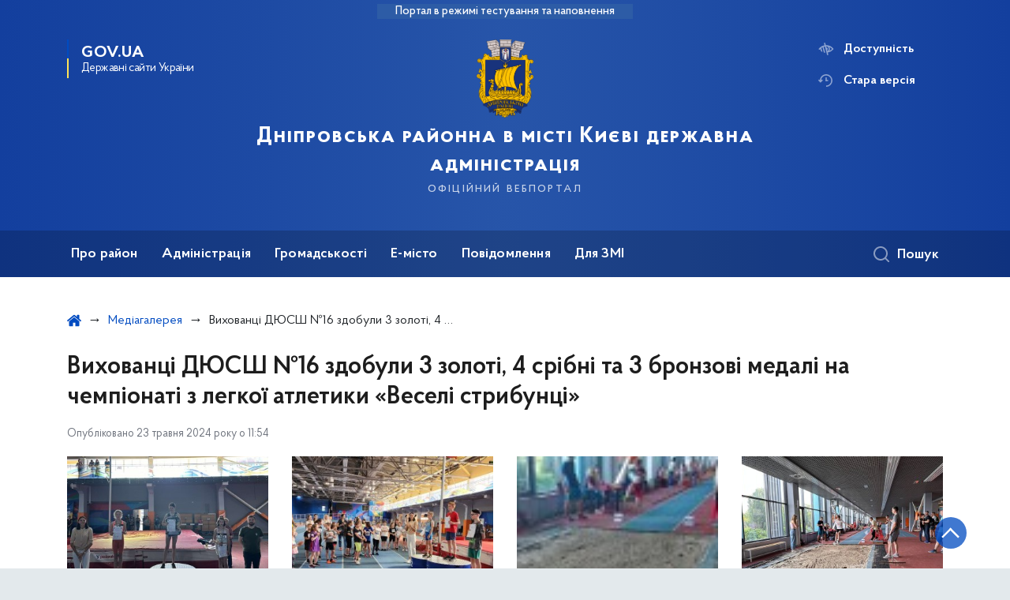

--- FILE ---
content_type: text/html; charset=UTF-8
request_url: https://dnipr.kyivcity.gov.ua/galleries/vykhovantsi-diussh-16-zdobuly-3-zoloti-4-sribni-ta-3-bronzovi-medali-na-chempionati-z-lehkoi-atletyky-veseli-strybuntsi
body_size: 26475
content:

<!DOCTYPE html>
<html lang="uk" class="scrollbar">
    <head>
        <link rel="canonical" href="https://dnipr.kyivcity.gov.ua/galleries/vykhovantsi-diussh-16-zdobuly-3-zoloti-4-sribni-ta-3-bronzovi-medali-na-chempionati-z-lehkoi-atletyky-veseli-strybuntsi"/ nonce="xX42oXpuxhSFZUwhxLIvXZwJ0TNzLsjb">
        <meta charset="utf-8">
        <title>Вихованці ДЮСШ №16 здобули 3 золоті, 4 срібні та 3 бронзові медалі на чемпіонаті з легкої атлетики «Веселі стрибунці» | Дніпровська районна в місті Києві державна адміністрація  </title>
        <!--meta info-->
        <meta name="viewport" content="width=device-width, initial-scale=1, shrink-to-fit=no">
        <meta name="author" content="Kyiv">
        <meta name="description" content="">
        <meta name="title" content="Фотоальбом">
        <meta name="keywords" content=""/>
        <meta content='true' name='HandheldFriendly'/>
        <meta content='width' name='MobileOptimized'/>
        <meta content='yes' name='apple-mobile-web-app-capable'/>

        
<meta property="og:url" content="https://dnipr.kyivcity.gov.ua/galleries/vykhovantsi-diussh-16-zdobuly-3-zoloti-4-sribni-ta-3-bronzovi-medali-na-chempionati-z-lehkoi-atletyky-veseli-strybuntsi"/>
<meta property="og:title" content="Дніпровська районна в місті Києві державна адміністрація "/>
<meta property="og:description" content=""/>
<meta property="og:image" content="https://dnipr.kyivcity.gov.ua/themes/rda/assets/images/openGraphImage/openGraphImage.jpg">
<meta property="og:image:width" content="520" />
<meta property="og:image:height" content="315" />        <meta name="msapplication-TileColor" content="#ffffff">
<meta name="msapplication-TileImage" content="https://dnipr.kyivcity.gov.ua/themes/rda/assets/images/favicon/ms-icon-144x144.png">
<meta name="theme-color" content="#ffffff">

<script type="text/javascript" src="/ruxitagentjs_ICA7NVfgqrux_10327251022105625.js" data-dtconfig="rid=RID_1584788343|rpid=-1147919081|domain=kyivcity.gov.ua|reportUrl=/rb_49b769c4-a2f0-4e30-b516-cb6ad794bbf8|app=ea7c4b59f27d43eb|cuc=gsjv2ukc|owasp=1|mel=100000|featureHash=ICA7NVfgqrux|dpvc=1|lastModification=1766077388804|srsr=10000|tp=500,50,0|rdnt=1|uxrgce=1|srbbv=2|agentUri=/ruxitagentjs_ICA7NVfgqrux_10327251022105625.js"></script><link rel="apple-touch-icon" sizes="57x57" href="https://dnipr.kyivcity.gov.ua/themes/rda/assets/images/favicon/apple-icon-57x57.png"/ nonce="xX42oXpuxhSFZUwhxLIvXZwJ0TNzLsjb">
<link rel="apple-touch-icon" sizes="60x60" href="https://dnipr.kyivcity.gov.ua/themes/rda/assets/images/favicon/apple-icon-60x60.png"/ nonce="xX42oXpuxhSFZUwhxLIvXZwJ0TNzLsjb">
<link rel="apple-touch-icon" sizes="72x72" href="https://dnipr.kyivcity.gov.ua/themes/rda/assets/images/favicon/apple-icon-72x72.png"/ nonce="xX42oXpuxhSFZUwhxLIvXZwJ0TNzLsjb">
<link rel="apple-touch-icon" sizes="76x76" href="https://dnipr.kyivcity.gov.ua/themes/rda/assets/images/favicon/apple-icon-76x76.png"/ nonce="xX42oXpuxhSFZUwhxLIvXZwJ0TNzLsjb">
<link rel="apple-touch-icon" sizes="114x114" href="https://dnipr.kyivcity.gov.ua/themes/rda/assets/images/favicon/apple-icon-114x114.png"/ nonce="xX42oXpuxhSFZUwhxLIvXZwJ0TNzLsjb">
<link rel="apple-touch-icon" sizes="120x120" href="https://dnipr.kyivcity.gov.ua/themes/rda/assets/images/favicon/apple-icon-120x120.png"/ nonce="xX42oXpuxhSFZUwhxLIvXZwJ0TNzLsjb">
<link rel="apple-touch-icon" sizes="144x144" href="https://dnipr.kyivcity.gov.ua/themes/rda/assets/images/favicon/apple-icon-144x144.png"/ nonce="xX42oXpuxhSFZUwhxLIvXZwJ0TNzLsjb">
<link rel="apple-touch-icon" sizes="152x152" href="https://dnipr.kyivcity.gov.ua/themes/rda/assets/images/favicon/apple-icon-152x152.png"/ nonce="xX42oXpuxhSFZUwhxLIvXZwJ0TNzLsjb">
<link rel="apple-touch-icon" sizes="180x180" href="https://dnipr.kyivcity.gov.ua/themes/rda/assets/images/favicon/apple-icon-180x180.png"/ nonce="xX42oXpuxhSFZUwhxLIvXZwJ0TNzLsjb">
<link rel="icon" type="image/png" sizes="192x192" href="https://dnipr.kyivcity.gov.ua/themes/rda/assets/images/favicon/android-icon-192x192.png"/ nonce="xX42oXpuxhSFZUwhxLIvXZwJ0TNzLsjb">
<link rel="icon" type="image/png" sizes="144x144" href="https://dnipr.kyivcity.gov.ua/themes/rda/assets/images/favicon/android-icon-144x144.png"/ nonce="xX42oXpuxhSFZUwhxLIvXZwJ0TNzLsjb">
<link rel="icon" type="image/png" sizes="96x96" href="https://dnipr.kyivcity.gov.ua/themes/rda/assets/images/favicon/android-icon-96x96.png"/ nonce="xX42oXpuxhSFZUwhxLIvXZwJ0TNzLsjb">
<link rel="icon" type="image/png" sizes="72x72" href="https://dnipr.kyivcity.gov.ua/themes/rda/assets/images/favicon/android-icon-72x72.png"/ nonce="xX42oXpuxhSFZUwhxLIvXZwJ0TNzLsjb">
<link rel="icon" type="image/png" sizes="48x48" href="https://dnipr.kyivcity.gov.ua/themes/rda/assets/images/favicon/android-icon-48x48.png"/ nonce="xX42oXpuxhSFZUwhxLIvXZwJ0TNzLsjb">
<link rel="icon" type="image/png" sizes="36x36" href="https://dnipr.kyivcity.gov.ua/themes/rda/assets/images/favicon/android-icon-36x36.png"/ nonce="xX42oXpuxhSFZUwhxLIvXZwJ0TNzLsjb">
<link rel="icon" type="image/png" sizes="32x32" href="https://dnipr.kyivcity.gov.ua/themes/rda/assets/images/favicon/favicon-32x32.png"/ nonce="xX42oXpuxhSFZUwhxLIvXZwJ0TNzLsjb">
<link rel="icon" type="image/png" sizes="96x96" href="https://dnipr.kyivcity.gov.ua/themes/rda/assets/images/favicon/favicon-96x96.png"/ nonce="xX42oXpuxhSFZUwhxLIvXZwJ0TNzLsjb">
<link rel="icon" type="image/png" sizes="16x16" href="https://dnipr.kyivcity.gov.ua/themes/rda/assets/images/favicon/favicon-16x16.png"/ nonce="xX42oXpuxhSFZUwhxLIvXZwJ0TNzLsjb">
<link rel="manifest" href="https://dnipr.kyivcity.gov.ua/themes/rda/assets/images/favicon/manifest.json"/ nonce="xX42oXpuxhSFZUwhxLIvXZwJ0TNzLsjb">
        
        <link rel="stylesheet" type="text/css" href="https://dnipr.kyivcity.gov.ua/combine/1e3ec9b408ec51aa5c756e166fc3f290-1768393181"/ nonce="xX42oXpuxhSFZUwhxLIvXZwJ0TNzLsjb">

        <script nonce="xX42oXpuxhSFZUwhxLIvXZwJ0TNzLsjb">
window.multiLang = {
    allPages: {
        postsName: `Новини`,
        eventsName: `Події`,
        mediagalleriesName: `Медіагалереї`,
        meetingsText: `Засідання`,
        servicesText: `Послуги`,
        pagesText: `Сторінки`,
        moreByThemeText: `Більше за темою`,
        foundResultText: `Знайдено`,
        notFoundText: `Нічого не знайдено`,
        loadMoreHintText: `Прокрутіть, щоб завантажити ще`,
        exeptionText: `Щось пішло не так`,
        shortRequest: `Закороткий пошуковий запит`,
        periodText: `За період`,
        authorNameText: `Автор`,
        docName: `від`,
        chosenCategoryText: `Розпорядження`,
        requestSearchText: `Ви шукали`,
        changeVisionText: `Доступність`,
        changeVisionNormalText: `Стандартна версія`,
        chooseDateText: `Виберіть дату`,
        validateFormFile: `Додати файл`,
    },
    search: {
        personsText: `Персони`,
        newsText: `Персони`,
        actsText: `НПА`,
        materialsText: `матеріалів`,
        leftSidebarText: `За типом матеріалу`,
        requestPeriodTextFrom: `з`,
        requestPeriodTextTo: `по`,
        requestFoundedText: `Знайдено`,
        requestTypeDoc: `документи`,
    },
    npa: {
        requestFoundedText: `Знайдено документів:`,
    },
    timeLine: {
        allTypesname: `Усі типи`,
        projectsName: `Проєкти`,
        actsName: `Нормативно-правові акти`,
        pagesName: `Сторінка`,
        eventComplete: `Подія завершена`,
        firstPeriodLoadInterval: `З - по`,
        toTest: `До`,
        fromTest: `Дата з`,
        todayText: `Сьогодні`,
        weekText: `За останній тиждень`,
        monthText: `За останній місяць`,
        errMsgDay: `День початку має бути меншим`,
        errMsgMounth: `Місяць початку має бути меншим`,
        errMsgYear: `Рік початку має бути меншим`,
    },
    event: {
        phoneExample: `Введіть номер без символів`,
        errorFile: `Необхідний формат файлів - pdf, doc, docx, xls, xlsx, ppt, pptx`,
        emptyFile: `Поле Файл не може бути порожнім`,
        emptyPhone: `Поле телефону не може бути порожнім`,
        phoneMinLength: `Будь ласка, введіть не менше 12-ти символів`,
        phoneMaxLength: `Будь ласка, введіть не більше 12-ти символів`,
    },
    validateForm: {
        emptyName: `Введіть своє Прізвище, ім'я та по батькові`,
        shortName: `Введіть не менше 5-ти символів в поле ПІБ`,
        emailError: `Помилка в адресі електронної пошти`,
        emailExample: `Необхідний формат адреси email@example.com`,
        emptyPhone: `Поле телефону не може бути порожнім`,
        phoneExample: `Введіть номер у вигляді 380991234567`,
        emptyField: `Поле не може бути порожнім`,
        succes: `Вашу заявку відправлено!`,
        notSucces: `Вашу заявку не відправлено!`,
        shortEmail: `Будь ласка, введіть не менше 3-x символів`,
        shortField: `Будь ласка, введіть не менше 3-x символів`,
    },
    licenseSearch: {
        series: `Серія та номер ліцензії`,
        licensee: `Ліцензіат`,
        issued: `Видано`,
        readMore: `Детальніше`,
        licensingAuthority: `Орган що видав ліцензію`,
        activity: `Вид діяльності`,
        statusActive: `Діюча до`,
        statusPaused: `Призупинено дію з`,
        statusCanceled: `Анульовано з`,
        statusExpired: `Термін дії закінчено з`,
        edrpou: `ЄДРПОУ`,
    },
    multiCollapse: {
        textBtnShow: `Відкрити все`,
        textBtnHide: `Закрити все`,
    },
    averageElConsumption : {
      yearPart1: `Середнє споживання у`,
      yearPart2: `році`,
    },
    meetings: {
        notFoundMeetingsText: `Засідання НКРЕКП, на обрану дату не проводиться`,
        notFoundRelatedMeetingsText: `Продовжень засіданнь НКРЕКП, на обрану дату немає`,
        decisionText: `Рішення НКРЕКП `,
        materialText: `Матерiали `,
        protocolText: `Протокол `,
        resultText: `Результати `,
        galleryText: `Вiдеозапис `,
        goToText: `Перейти `
    },
    employees: {
        attachmentText: `Прикріплені файли`
    },
}
// console.log(window.multiLang);

</script>            		<!-- Global site tag (gtag.js) - Google Analytics -->
		<script async src="https://www.googletagmanager.com/gtag/js?id=G-CC95MLYZF2" nonce="xX42oXpuxhSFZUwhxLIvXZwJ0TNzLsjb"></script>
		<script nonce="xX42oXpuxhSFZUwhxLIvXZwJ0TNzLsjb">
            window.dataLayer = window.dataLayer || [];
            function gtag(){dataLayer.push(arguments);}
                        gtag('js', new Date());
            gtag('config', 'G-CC95MLYZF2', {
				cookie_flags: 'max-age=7200;secure;samesite=none'
			});
		</script>
        </head>
    <body>
        <div class="wrapper">
            <a href="#layout-content" tabindex="0" class="link-skip" aria-label="Перейти до основного вмісту"></a>
            
<header id="layout-header" class="header">
    <div class="header_bg  header_bg-test ">
                <div class="header_test-fill-mode">
            <span>Портал в режимі тестування та наповнення</span>
        </div>
                <div class="header_head row justify-content-center">
            <div class="col-8 col-lg-2">
                <a href="javascript:void(0);"
                   class="gov-ua"
                   data-toggle="modal"
                   data-target="#govModal"
                   aria-haspopup="dialog">
                    <div class="gov-ua_icon"></div>
                    <div class="gov-ua_text">
                        <span class="gov-ua_text-item">gov.ua</span>
                        <span class="gov-ua_text-item light">Державні сайти України</span>
                    </div>
                </a>
            </div>
            <div class="col-4 col-lg-12 header_fixed-not">
                <div class="header-top">
                    <div class="header-top_text">Меню</div>
                    <a href="javascript:void(0);" aria-label="Відкрити навігаційне меню"
                       class="header-top_icon icon-menu" id="shomMenuSm"></a>
                </div>
                <div class="menu-mob" id="menuSm">
                    <div class="menu-mob_top">
                        <a href="javascript:void(0);" aria-label="Закрити навігаційне меню"
                           class="menu-mob_top-icon icon-close js-closeMenuSm" id="closeMenuSm" role="button" tabindex="0"></a>
                    </div>
                    <div class="menu-mob_container">

                        <ul>
        <li>
        <a 	class="menu-mob_link js-showSubmenu"
              href="javascript:void(0);"
              aria-haspopup="true"
        aria-expanded="false"
                >Про район</a>
                <div class="menu-mob_submenu">
            <div class="menu-mob_top sub">
                <div class="menu-mob_top-title js-backMenu js-tabindex" role="button" tabindex="-1" aria-label="Повернутись до Про район">Про район</div>
                <div class="menu-mob_top-icon icon-close js-closeMenuSm js-tabindex" role="button" tabindex="-1" aria-label="Закрити меню навігації"></div>
            </div>
            <nav class="menu-mob_container">
                <ul class="menu-mob_submenu-list">
                                                            <li>
                        <a tabindex="-1" class="js-tabindex" href="https://dnipr.kyivcity.gov.ua/pro-raion/vidomosti-pro-raion"
                                                   >Відомості про район</a>
                    </li>
                                        <li>
                        <a tabindex="-1" class="js-tabindex" href="https://dnipr.kyivcity.gov.ua/pro-raion/dovidnyk-raionu"
                                                   >Довідник району</a>
                    </li>
                                        <li>
                        <a tabindex="-1" class="js-tabindex" href="https://dnipr.kyivcity.gov.ua/pro-raion/pasport-raionu"
                                                   >Паспорт району</a>
                    </li>
                                                                                <li>
                        <a tabindex="-1" class="js-tabindex" href="https://dnipr.kyivcity.gov.ua/pro-raion/sotsialno-ekonomichnyi-rozvytok-dniprovskoho-raionu"
                           target="_blank" rel="noopener noreferrer"                        >Соціально-економічний розвиток Дніпровського району</a>
                    </li>
                                        <li>
                        <a tabindex="-1" class="js-tabindex" href="https://dnipr.kyivcity.gov.ua/pro-raion/biudzhet"
                                                   >Бюджет</a>
                    </li>
                                        <li>
                        <a tabindex="-1" class="js-tabindex" href="https://dnipr.kyivcity.gov.ua/pro-raion/kultura-ta-turyzm"
                                                   >Культура та туризм</a>
                    </li>
                                                                                <li>
                        <a tabindex="-1" class="js-tabindex" href="https://dnipr.kyivcity.gov.ua/pro-raion/hromadski-pryimalni-deputativ-kyivskoi-miskoi-rady"
                                                   >Громадські приймальні депутатів Київської міської ради</a>
                    </li>
                                                        </ul>
            </nav>
        </div>
            </li>
        <li>
        <a 	class="menu-mob_link js-showSubmenu"
              href="javascript:void(0);"
              aria-haspopup="true"
        aria-expanded="false"
                >Адміністрація</a>
                <div class="menu-mob_submenu">
            <div class="menu-mob_top sub">
                <div class="menu-mob_top-title js-backMenu js-tabindex" role="button" tabindex="-1" aria-label="Повернутись до Адміністрація">Адміністрація</div>
                <div class="menu-mob_top-icon icon-close js-closeMenuSm js-tabindex" role="button" tabindex="-1" aria-label="Закрити меню навігації"></div>
            </div>
            <nav class="menu-mob_container">
                <ul class="menu-mob_submenu-list">
                                                            <li>
                        <a tabindex="-1" class="js-tabindex" href="https://dnipr.kyivcity.gov.ua/persons"
                                                   >Керівництво</a>
                    </li>
                                        <li>
                        <a tabindex="-1" class="js-tabindex" href="https://dnipr.kyivcity.gov.ua/administratsiia/strukturni-pidrozdily"
                                                   >Структурні підрозділи</a>
                    </li>
                                        <li>
                        <a tabindex="-1" class="js-tabindex" href="https://dnipr.kyivcity.gov.ua/administratsiia/zvernennia-hromadian"
                                                   >Звернення громадян</a>
                    </li>
                                        <li>
                        <a tabindex="-1" class="js-tabindex" href="https://dnipr.kyivcity.gov.ua/administratsiia/kolehiia"
                                                   >Колегія</a>
                    </li>
                                        <li>
                        <a tabindex="-1" class="js-tabindex" href="https://dnipr.kyivcity.gov.ua/administratsiia/pidpryiemtsiam-promyslovtsiam"
                                                   >Підприємцям, промисловцям</a>
                    </li>
                                        <li>
                        <a tabindex="-1" class="js-tabindex" href="https://dnipr.kyivcity.gov.ua/administratsiia/rehuliatorna-diialnist"
                                                   >Регуляторна діяльність</a>
                    </li>
                                                                                <li>
                        <a tabindex="-1" class="js-tabindex" href="https://dnipr.kyivcity.gov.ua/administratsiia/bezbariernist"
                                                   >Безбар’єрність</a>
                    </li>
                                        <li>
                        <a tabindex="-1" class="js-tabindex" href="https://dnipr.kyivcity.gov.ua/administratsiia/diialnist-komitetu-dostupnosti-dniprovskoi-rda"
                           target="_blank" rel="noopener noreferrer"                        >Діяльність комітету доступності Дніпровської РДА</a>
                    </li>
                                        <li>
                        <a tabindex="-1" class="js-tabindex" href="https://dnipr.kyivcity.gov.ua/administratsiia/zapobihannia-ta-protydiia-domashnomu-nasylstvu-ta-zhorstokomu-povodzhenniu-z-ditmy"
                                                   >Запобігання та протидія домашньому насильству та жорстокому поводженню з дітьми</a>
                    </li>
                                        <li>
                        <a tabindex="-1" class="js-tabindex" href="https://dnipr.kyivcity.gov.ua/administratsiia/protydiia-torhivli-liudmy"
                                                   >Протидія торгівлі людьми</a>
                    </li>
                                        <li>
                        <a tabindex="-1" class="js-tabindex" href="https://dnipr.kyivcity.gov.ua/administratsiia/henderna-rivnist"
                                                   >Гендерна рівність</a>
                    </li>
                                                                                <li>
                        <a tabindex="-1" class="js-tabindex" href="https://dnipr.kyivcity.gov.ua/administratsiia/rozporiadzhennia"
                           target="_blank" rel="noopener noreferrer"                        >Розпорядження</a>
                    </li>
                                        <li>
                        <a tabindex="-1" class="js-tabindex" href="https://dnipr.kyivcity.gov.ua/administratsiia/normatyvno-pravovi-zasady-diialnosti-dniprovskoi-raionnoi-v-misti-kyievi-derzhavnoi-administratsii"
                           target="_blank" rel="noopener noreferrer"                        >Нормативно-правові засади діяльності Дніпровської РДА</a>
                    </li>
                                        <li>
                        <a tabindex="-1" class="js-tabindex" href="https://dnipr.kyivcity.gov.ua/administratsiia/zakupivli-za-derzhavni-koshty"
                                                   >Закупівлі за державні кошти</a>
                    </li>
                                        <li>
                        <a tabindex="-1" class="js-tabindex" href="https://dnipr.kyivcity.gov.ua/administratsiia/protydiia-koruptsii"
                                                   >Протидія корупції</a>
                    </li>
                                        <li>
                        <a tabindex="-1" class="js-tabindex" href="https://dnipr.kyivcity.gov.ua/administratsiia/ochyshchennia-vlady-liustratsiia"
                           target="_blank" rel="noopener noreferrer"                        >Очищення влади (люстрація)</a>
                    </li>
                                        <li>
                        <a tabindex="-1" class="js-tabindex" href="https://dnipr.kyivcity.gov.ua/administratsiia/zvity-pro-diialnist"
                                                   >Звіти про діяльність</a>
                    </li>
                                        <li>
                        <a tabindex="-1" class="js-tabindex" href="https://dnipr.kyivcity.gov.ua/administratsiia/vakansii"
                                                   >Вакансії</a>
                    </li>
                                                        </ul>
            </nav>
        </div>
            </li>
        <li>
        <a 	class="menu-mob_link js-showSubmenu"
              href="javascript:void(0);"
              aria-haspopup="true"
        aria-expanded="false"
                >Громадськості</a>
                <div class="menu-mob_submenu">
            <div class="menu-mob_top sub">
                <div class="menu-mob_top-title js-backMenu js-tabindex" role="button" tabindex="-1" aria-label="Повернутись до Громадськості">Громадськості</div>
                <div class="menu-mob_top-icon icon-close js-closeMenuSm js-tabindex" role="button" tabindex="-1" aria-label="Закрити меню навігації"></div>
            </div>
            <nav class="menu-mob_container">
                <ul class="menu-mob_submenu-list">
                                                            <li>
                        <a tabindex="-1" class="js-tabindex" href="https://dnipr.kyivcity.gov.ua/hromadskosti/hromadska-rada-pry-dniprovskii-rda"
                                                   >Громадська рада при Дніпровській РДА</a>
                    </li>
                                        <li>
                        <a tabindex="-1" class="js-tabindex" href="https://dnipr.kyivcity.gov.ua/hromadskosti/rada-volonteriv-pry-dniprovskii-rda"
                                                   >Рада волонтерів при Дніпровській РДА</a>
                    </li>
                                        <li>
                        <a tabindex="-1" class="js-tabindex" href="https://dnipr.kyivcity.gov.ua/hromadskosti/rada-z-pytan-vnutrishno-peremishchenykh-osib-pry-dniprovskii-rda"
                                                   >Рада з питань внутрішньо переміщених осіб при Дніпровській РДА</a>
                    </li>
                                        <li>
                        <a tabindex="-1" class="js-tabindex" href="https://dnipr.kyivcity.gov.ua/hromadskosti/rada-veteraniv-pry-dniprovskii-rda"
                                                   >Рада з питань військових, ветеранів та їх родин, членів сімей загиблих Захисників і Захисниць України й безвісти зниклих при Дніпровській РДА</a>
                    </li>
                                        <li>
                        <a tabindex="-1" class="js-tabindex" href="https://dnipr.kyivcity.gov.ua/hromadskosti/hromadianske-suspilstvo"
                                                   >Громадянське суспільство</a>
                    </li>
                                        <li>
                        <a tabindex="-1" class="js-tabindex" href="https://dnipr.kyivcity.gov.ua/hromadskosti/komisiia-z-pytan-vstanovlennia-memorialnykh-doshok"
                           target="_blank" rel="noopener noreferrer"                        >Комісія з питань встановлення меморіальних дошок</a>
                    </li>
                                                                                <li>
                        <a tabindex="-1" class="js-tabindex" href="https://dnipr.kyivcity.gov.ua/hromadskosti/konsultatsii-z-hromadskistiu"
                           target="_blank" rel="noopener noreferrer"                        >Консультації з громадськістю</a>
                    </li>
                                        <li>
                        <a tabindex="-1" class="js-tabindex" href="https://dnipr.kyivcity.gov.ua/hromadskosti/informatsiia-pro-ukryttia-naselennia-dniprovskoho-raionu-m-kyieva-ta-poriadok-opovishchennia-pry-vynyknenni-nadzvychainykh-sytuatsii-tekhnohennoho-pryrodnoho-ta-voiennoho-kharakteru"
                                                   >Інформація про укриття населення</a>
                    </li>
                                        <li>
                        <a tabindex="-1" class="js-tabindex" href="https://dnipr.kyivcity.gov.ua/hromadskosti/veteranam-ta-ikhnim-rodynam"
                           target="_blank" rel="noopener noreferrer"                        >Ветеранам та їхнім родинам</a>
                    </li>
                                        <li>
                        <a tabindex="-1" class="js-tabindex" href="https://kyivcity.gov.ua/publichna_informatsiya_257928/informatsiya_dlya_spozhivachiv_258191.html"
                           target="_blank" rel="noopener noreferrer"                        >Інформація для споживачів</a>
                    </li>
                                        <li>
                        <a tabindex="-1" class="js-tabindex" href="https://dnipr.kyivcity.gov.ua/hromadskosti/osn"
                                                   >ОСН</a>
                    </li>
                                        <li>
                        <a tabindex="-1" class="js-tabindex" href="https://dnipr.kyivcity.gov.ua/hromadskosti/osbb"
                                                   >ОСББ</a>
                    </li>
                                                                                <li>
                        <a tabindex="-1" class="js-tabindex" href="https://dnipr.kyivcity.gov.ua/hromadskosti/zvernennia-do-dniprovskoi-raionnoi-v-misti-kyievi-derzhavnoi-administratsii-vid-hromadian-pryimaiutsia-cherez-viddil-roboty-zi-zvernenniamy-hromadian"
                                                   >Звернення до Дніпровської РДА від громадян</a>
                    </li>
                                        <li>
                        <a tabindex="-1" class="js-tabindex" href="https://dnipr.kyivcity.gov.ua/hromadskosti/hromadskyi-biudzhet"
                                                   >Громадський бюджет</a>
                    </li>
                                        <li>
                        <a tabindex="-1" class="js-tabindex" href="https://dnipr.kyivcity.gov.ua/hromadskosti/dostup-do-publichnoi-informatsii"
                                                   >Доступ до публічної інформації</a>
                    </li>
                                        <li>
                        <a tabindex="-1" class="js-tabindex" href="https://petition.kyivcity.gov.ua/"
                                                   >Петиції</a>
                    </li>
                                                        </ul>
            </nav>
        </div>
            </li>
        <li>
        <a 	class="menu-mob_link js-showSubmenu"
              href="javascript:void(0);"
              aria-haspopup="true"
        aria-expanded="false"
                >Е-місто</a>
                <div class="menu-mob_submenu">
            <div class="menu-mob_top sub">
                <div class="menu-mob_top-title js-backMenu js-tabindex" role="button" tabindex="-1" aria-label="Повернутись до Е-місто">Е-місто</div>
                <div class="menu-mob_top-icon icon-close js-closeMenuSm js-tabindex" role="button" tabindex="-1" aria-label="Закрити меню навігації"></div>
            </div>
            <nav class="menu-mob_container">
                <ul class="menu-mob_submenu-list">
                                                            <li>
                        <a tabindex="-1" class="js-tabindex" href="https://kyivcnap.gov.ua/"
                                                   >Адміністративні послуги міста Києва</a>
                    </li>
                                        <li>
                        <a tabindex="-1" class="js-tabindex" href="https://kyivcity.gov.ua/pasport_svidotstva_ta_dovidky.html"
                                                   >Паспорт, свідоцтва та довідки</a>
                    </li>
                                                                                <li>
                        <a tabindex="-1" class="js-tabindex" href="https://kyivcity.gov.ua/budynok_ta_komunalni_posluhy/"
                           target="_blank" rel="noopener noreferrer"                        >Будинок та комунальні послуги</a>
                    </li>
                                        <li>
                        <a tabindex="-1" class="js-tabindex" href="https://kyivcity.gov.ua/pilhy_dovidky_ta_sotsialnyi_zakhyst.html"
                           target="_blank" rel="noopener noreferrer"                        >Пільги, субсидії та соціальний захист</a>
                    </li>
                                                                                <li>
                        <a tabindex="-1" class="js-tabindex" href="https://1551.gov.ua/"
                                                   >Контактний центр</a>
                    </li>
                                                        </ul>
            </nav>
        </div>
            </li>
        <li>
        <a 	class=""
              href="https://dnipr.kyivcity.gov.ua/povidomlennia"
              
        
                >Повідомлення</a>
            </li>
        <li>
        <a 	class="menu-mob_link js-showSubmenu"
              href="javascript:void(0);"
              aria-haspopup="true"
        aria-expanded="false"
                >Для ЗМІ</a>
                <div class="menu-mob_submenu">
            <div class="menu-mob_top sub">
                <div class="menu-mob_top-title js-backMenu js-tabindex" role="button" tabindex="-1" aria-label="Повернутись до Для ЗМІ">Для ЗМІ</div>
                <div class="menu-mob_top-icon icon-close js-closeMenuSm js-tabindex" role="button" tabindex="-1" aria-label="Закрити меню навігації"></div>
            </div>
            <nav class="menu-mob_container">
                <ul class="menu-mob_submenu-list">
                                                            <li>
                        <a tabindex="-1" class="js-tabindex" href="https://dnipr.kyivcity.gov.ua/kontakty-dlia-zmi"
                                                   >Контакти для ЗМІ</a>
                    </li>
                                        <li>
                        <a tabindex="-1" class="js-tabindex" href="https://kyivcity.gov.ua/dlya_zmi/poryadok_akreditatsi.html"
                                                   >Порядок акредитації / Accreditation process</a>
                    </li>
                                        <li>
                        <a tabindex="-1" class="js-tabindex" href="https://kyivcity.gov.ua/dlya_zmi/podati_zapit_zmi/"
                                                   >Подати запит медіа / Submitting a media request</a>
                    </li>
                                                                                <li>
                        <a tabindex="-1" class="js-tabindex" href="https://kyivcity.gov.ua/dlya_zmi/zyomki_v_likarnyakh_v_umovakh_voyennogo_stanu/"
                                                   >Зйомки в лікарнях в умовах воєнного стану / Rules for media coverage of hospitals at work under martial law</a>
                    </li>
                                                        </ul>
            </nav>
        </div>
            </li>
    </ul>

                        <div class="js_hide_if_opened">
                            <ul class="actions actions-mobile">

                                
                                <li class="change-vision" id="changeVisionMobile">
                                    <div class="icon"></div>
                                    <span tabindex="0">
                                    Доступність
                                </span>
                                </li>

                                
                                    <li class="old-version">
                                        <a href="https://dnipr-2023.kyivcity.gov.ua/"
                                           rel="noopener noreferrer"
                                           target="_blank">
                                            <div class="icon"></div>
                                            <span>Стара версія</span>
                                        </a>
                                    </li>

                                
                            </ul>

                            
<div class="socials socials-mobile fa-white js_hide_if_opened">

            <a href="https://www.facebook.com/dniprrda" target="_blank" rel="nofollow noopener noreferrer"
           class="fa fa-facebook-square"></a>

            <a href="https://t.me/DniprRDA_inform" target="_blank" rel="nofollow noopener noreferrer"
           class="fa fa-telegram"></a>

            <a href="https://t.me/AndrijPaladij" target="_blank" rel="nofollow noopener noreferrer"
           class="fa fa-telegram"></a>

            <a href="" target="_blank" rel="nofollow noopener noreferrer"
           class="fa fa-youtube-play"></a>

            <a href="" target="_blank" rel="nofollow noopener noreferrer"
           class="fa fa-twitter"></a>

            <a href="" target="_blank" rel="nofollow noopener noreferrer"
           class="fa fa-instagram"></a>

    
</div>
                            <a class="gov-ua gov-ua_mobile js_hide_if_opened" data-toggle="modal"
                               data-target="#govModal">
                                <div class="gov-ua_icon"></div>
                                <div class="gov-ua_text">
                                    <span class="gov-ua_text-item">gov.ua</span>
                                    <span class="gov-ua_text-item light">Державні сайти України</span>
                                </div>
                            </a>
                        </div>
                    </div>
                </div>
            </div>
            <div class="col-md-8">
                <a href="/uk" class="header_text text-center">
                                        <div class="tooltip">
                        <img src="https://minio.kyivcity.gov.ua/kyivcity/sites/11/uploaded-files/2024/04/22/logo.png" alt="">
                                            </div>
                    <div class="header_text-box">
                        <div class="header_text-lead">Дніпровська районна в місті Києві державна адміністрація </div>
                        <div class="header_text-sub">офіційний вебпортал</div>
                    </div>
                </a>
            </div>
            <div class="col-lg-2 d-none d-lg-block">
                <ul class="actions actions-header">
                    
<script nonce="xX42oXpuxhSFZUwhxLIvXZwJ0TNzLsjb">
    function changeLocale(e, data){
        if(e.keyCode === 13){
            $(this).request('onSwitchLocale', data);
        }
    }
</script>
                    <li class="additional_item change-vision" tabindex="0" id="changeVision">
                        <div class="icon"></div>
                        <span>Доступність</span>
                    </li>

                    <li class="btn-f-size">
                        <div role="button" tabindex="0" aria-label="Зменшити шрифт" class="btn-f-size_dec js_font_minus" id="fontInc">
                            A-
                        </div>
                        <div role="button" tabindex="0" aria-label="Збільшити шрифт" class="btn-f-size_inc js_font_plus" id="fontDec">
                            A+
                        </div>
                    </li>

                                        <li class="old-version">
                        <a href="https://dnipr-2023.kyivcity.gov.ua/"
                           rel="noopener noreferrer"
                           target="_blank">
                        <div class="icon"></div>
                        <span>Стара версія</span>
                        </a>
                    </li>
                                    </ul>
            </div>
        </div>
        <div class="menu-pc_container">
            <nav id="menuDesktop" class="menu-pc">
                    <ul>
                    <li>
                <a 	class="menu-pc_link js-showSubmenuPc"
                      href="javascript:void(0);"
                        aria-haspopup="true"
                        aria-expanded="false"
                                        >Про район</a>
                                    <div class="menu-pc_submenu">
                        <div class="row">
                                                            <div class="col-lg-4">
                                                                            <div class="menu-pc_submenu-item">
                                            <a  href="https://dnipr.kyivcity.gov.ua/pro-raion/vidomosti-pro-raion"
                                                                                            >Відомості про район</a>
                                        </div>
                                                                            <div class="menu-pc_submenu-item">
                                            <a  href="https://dnipr.kyivcity.gov.ua/pro-raion/dovidnyk-raionu"
                                                                                            >Довідник району</a>
                                        </div>
                                                                            <div class="menu-pc_submenu-item">
                                            <a  href="https://dnipr.kyivcity.gov.ua/pro-raion/pasport-raionu"
                                                                                            >Паспорт району</a>
                                        </div>
                                                                    </div>
                                                            <div class="col-lg-4">
                                                                            <div class="menu-pc_submenu-item">
                                            <a  href="https://dnipr.kyivcity.gov.ua/pro-raion/sotsialno-ekonomichnyi-rozvytok-dniprovskoho-raionu"
                                                target="_blank" rel="noopener noreferrer"                                            >Соціально-економічний розвиток Дніпровського району</a>
                                        </div>
                                                                            <div class="menu-pc_submenu-item">
                                            <a  href="https://dnipr.kyivcity.gov.ua/pro-raion/biudzhet"
                                                                                            >Бюджет</a>
                                        </div>
                                                                            <div class="menu-pc_submenu-item">
                                            <a  href="https://dnipr.kyivcity.gov.ua/pro-raion/kultura-ta-turyzm"
                                                                                            >Культура та туризм</a>
                                        </div>
                                                                    </div>
                                                            <div class="col-lg-4">
                                                                            <div class="menu-pc_submenu-item">
                                            <a  href="https://dnipr.kyivcity.gov.ua/pro-raion/hromadski-pryimalni-deputativ-kyivskoi-miskoi-rady"
                                                                                            >Громадські приймальні депутатів Київської міської ради</a>
                                        </div>
                                                                    </div>
                                                    </div>
                    </div>
                            </li>
                    <li>
                <a 	class="menu-pc_link js-showSubmenuPc"
                      href="javascript:void(0);"
                        aria-haspopup="true"
                        aria-expanded="false"
                                        >Адміністрація</a>
                                    <div class="menu-pc_submenu">
                        <div class="row">
                                                            <div class="col-lg-4">
                                                                            <div class="menu-pc_submenu-item">
                                            <a  href="https://dnipr.kyivcity.gov.ua/persons"
                                                                                            >Керівництво</a>
                                        </div>
                                                                            <div class="menu-pc_submenu-item">
                                            <a  href="https://dnipr.kyivcity.gov.ua/administratsiia/strukturni-pidrozdily"
                                                                                            >Структурні підрозділи</a>
                                        </div>
                                                                            <div class="menu-pc_submenu-item">
                                            <a  href="https://dnipr.kyivcity.gov.ua/administratsiia/zvernennia-hromadian"
                                                                                            >Звернення громадян</a>
                                        </div>
                                                                            <div class="menu-pc_submenu-item">
                                            <a  href="https://dnipr.kyivcity.gov.ua/administratsiia/kolehiia"
                                                                                            >Колегія</a>
                                        </div>
                                                                            <div class="menu-pc_submenu-item">
                                            <a  href="https://dnipr.kyivcity.gov.ua/administratsiia/pidpryiemtsiam-promyslovtsiam"
                                                                                            >Підприємцям, промисловцям</a>
                                        </div>
                                                                            <div class="menu-pc_submenu-item">
                                            <a  href="https://dnipr.kyivcity.gov.ua/administratsiia/rehuliatorna-diialnist"
                                                                                            >Регуляторна діяльність</a>
                                        </div>
                                                                    </div>
                                                            <div class="col-lg-4">
                                                                            <div class="menu-pc_submenu-item">
                                            <a  href="https://dnipr.kyivcity.gov.ua/administratsiia/bezbariernist"
                                                                                            >Безбар’єрність</a>
                                        </div>
                                                                            <div class="menu-pc_submenu-item">
                                            <a  href="https://dnipr.kyivcity.gov.ua/administratsiia/diialnist-komitetu-dostupnosti-dniprovskoi-rda"
                                                target="_blank" rel="noopener noreferrer"                                            >Діяльність комітету доступності Дніпровської РДА</a>
                                        </div>
                                                                            <div class="menu-pc_submenu-item">
                                            <a  href="https://dnipr.kyivcity.gov.ua/administratsiia/zapobihannia-ta-protydiia-domashnomu-nasylstvu-ta-zhorstokomu-povodzhenniu-z-ditmy"
                                                                                            >Запобігання та протидія домашньому насильству та жорстокому поводженню з дітьми</a>
                                        </div>
                                                                            <div class="menu-pc_submenu-item">
                                            <a  href="https://dnipr.kyivcity.gov.ua/administratsiia/protydiia-torhivli-liudmy"
                                                                                            >Протидія торгівлі людьми</a>
                                        </div>
                                                                            <div class="menu-pc_submenu-item">
                                            <a  href="https://dnipr.kyivcity.gov.ua/administratsiia/henderna-rivnist"
                                                                                            >Гендерна рівність</a>
                                        </div>
                                                                    </div>
                                                            <div class="col-lg-4">
                                                                            <div class="menu-pc_submenu-item">
                                            <a  href="https://dnipr.kyivcity.gov.ua/administratsiia/rozporiadzhennia"
                                                target="_blank" rel="noopener noreferrer"                                            >Розпорядження</a>
                                        </div>
                                                                            <div class="menu-pc_submenu-item">
                                            <a  href="https://dnipr.kyivcity.gov.ua/administratsiia/normatyvno-pravovi-zasady-diialnosti-dniprovskoi-raionnoi-v-misti-kyievi-derzhavnoi-administratsii"
                                                target="_blank" rel="noopener noreferrer"                                            >Нормативно-правові засади діяльності Дніпровської РДА</a>
                                        </div>
                                                                            <div class="menu-pc_submenu-item">
                                            <a  href="https://dnipr.kyivcity.gov.ua/administratsiia/zakupivli-za-derzhavni-koshty"
                                                                                            >Закупівлі за державні кошти</a>
                                        </div>
                                                                            <div class="menu-pc_submenu-item">
                                            <a  href="https://dnipr.kyivcity.gov.ua/administratsiia/protydiia-koruptsii"
                                                                                            >Протидія корупції</a>
                                        </div>
                                                                            <div class="menu-pc_submenu-item">
                                            <a  href="https://dnipr.kyivcity.gov.ua/administratsiia/ochyshchennia-vlady-liustratsiia"
                                                target="_blank" rel="noopener noreferrer"                                            >Очищення влади (люстрація)</a>
                                        </div>
                                                                            <div class="menu-pc_submenu-item">
                                            <a  href="https://dnipr.kyivcity.gov.ua/administratsiia/zvity-pro-diialnist"
                                                                                            >Звіти про діяльність</a>
                                        </div>
                                                                            <div class="menu-pc_submenu-item">
                                            <a  href="https://dnipr.kyivcity.gov.ua/administratsiia/vakansii"
                                                                                            >Вакансії</a>
                                        </div>
                                                                    </div>
                                                    </div>
                    </div>
                            </li>
                    <li>
                <a 	class="menu-pc_link js-showSubmenuPc"
                      href="javascript:void(0);"
                        aria-haspopup="true"
                        aria-expanded="false"
                                        >Громадськості</a>
                                    <div class="menu-pc_submenu">
                        <div class="row">
                                                            <div class="col-lg-4">
                                                                            <div class="menu-pc_submenu-item">
                                            <a  href="https://dnipr.kyivcity.gov.ua/hromadskosti/hromadska-rada-pry-dniprovskii-rda"
                                                                                            >Громадська рада при Дніпровській РДА</a>
                                        </div>
                                                                            <div class="menu-pc_submenu-item">
                                            <a  href="https://dnipr.kyivcity.gov.ua/hromadskosti/rada-volonteriv-pry-dniprovskii-rda"
                                                                                            >Рада волонтерів при Дніпровській РДА</a>
                                        </div>
                                                                            <div class="menu-pc_submenu-item">
                                            <a  href="https://dnipr.kyivcity.gov.ua/hromadskosti/rada-z-pytan-vnutrishno-peremishchenykh-osib-pry-dniprovskii-rda"
                                                                                            >Рада з питань внутрішньо переміщених осіб при Дніпровській РДА</a>
                                        </div>
                                                                            <div class="menu-pc_submenu-item">
                                            <a  href="https://dnipr.kyivcity.gov.ua/hromadskosti/rada-veteraniv-pry-dniprovskii-rda"
                                                                                            >Рада з питань військових, ветеранів та їх родин, членів сімей загиблих Захисників і Захисниць України й безвісти зниклих при Дніпровській РДА</a>
                                        </div>
                                                                            <div class="menu-pc_submenu-item">
                                            <a  href="https://dnipr.kyivcity.gov.ua/hromadskosti/hromadianske-suspilstvo"
                                                                                            >Громадянське суспільство</a>
                                        </div>
                                                                            <div class="menu-pc_submenu-item">
                                            <a  href="https://dnipr.kyivcity.gov.ua/hromadskosti/komisiia-z-pytan-vstanovlennia-memorialnykh-doshok"
                                                target="_blank" rel="noopener noreferrer"                                            >Комісія з питань встановлення меморіальних дошок</a>
                                        </div>
                                                                    </div>
                                                            <div class="col-lg-4">
                                                                            <div class="menu-pc_submenu-item">
                                            <a  href="https://dnipr.kyivcity.gov.ua/hromadskosti/konsultatsii-z-hromadskistiu"
                                                target="_blank" rel="noopener noreferrer"                                            >Консультації з громадськістю</a>
                                        </div>
                                                                            <div class="menu-pc_submenu-item">
                                            <a  href="https://dnipr.kyivcity.gov.ua/hromadskosti/informatsiia-pro-ukryttia-naselennia-dniprovskoho-raionu-m-kyieva-ta-poriadok-opovishchennia-pry-vynyknenni-nadzvychainykh-sytuatsii-tekhnohennoho-pryrodnoho-ta-voiennoho-kharakteru"
                                                                                            >Інформація про укриття населення</a>
                                        </div>
                                                                            <div class="menu-pc_submenu-item">
                                            <a  href="https://dnipr.kyivcity.gov.ua/hromadskosti/veteranam-ta-ikhnim-rodynam"
                                                target="_blank" rel="noopener noreferrer"                                            >Ветеранам та їхнім родинам</a>
                                        </div>
                                                                            <div class="menu-pc_submenu-item">
                                            <a  href="https://kyivcity.gov.ua/publichna_informatsiya_257928/informatsiya_dlya_spozhivachiv_258191.html"
                                                target="_blank" rel="noopener noreferrer"                                            >Інформація для споживачів</a>
                                        </div>
                                                                            <div class="menu-pc_submenu-item">
                                            <a  href="https://dnipr.kyivcity.gov.ua/hromadskosti/osn"
                                                                                            >ОСН</a>
                                        </div>
                                                                            <div class="menu-pc_submenu-item">
                                            <a  href="https://dnipr.kyivcity.gov.ua/hromadskosti/osbb"
                                                                                            >ОСББ</a>
                                        </div>
                                                                    </div>
                                                            <div class="col-lg-4">
                                                                            <div class="menu-pc_submenu-item">
                                            <a  href="https://dnipr.kyivcity.gov.ua/hromadskosti/zvernennia-do-dniprovskoi-raionnoi-v-misti-kyievi-derzhavnoi-administratsii-vid-hromadian-pryimaiutsia-cherez-viddil-roboty-zi-zvernenniamy-hromadian"
                                                                                            >Звернення до Дніпровської РДА від громадян</a>
                                        </div>
                                                                            <div class="menu-pc_submenu-item">
                                            <a  href="https://dnipr.kyivcity.gov.ua/hromadskosti/hromadskyi-biudzhet"
                                                                                            >Громадський бюджет</a>
                                        </div>
                                                                            <div class="menu-pc_submenu-item">
                                            <a  href="https://dnipr.kyivcity.gov.ua/hromadskosti/dostup-do-publichnoi-informatsii"
                                                                                            >Доступ до публічної інформації</a>
                                        </div>
                                                                            <div class="menu-pc_submenu-item">
                                            <a  href="https://petition.kyivcity.gov.ua/"
                                                                                            >Петиції</a>
                                        </div>
                                                                    </div>
                                                    </div>
                    </div>
                            </li>
                    <li>
                <a 	class="menu-pc_link js-showSubmenuPc"
                      href="javascript:void(0);"
                        aria-haspopup="true"
                        aria-expanded="false"
                                        >Е-місто</a>
                                    <div class="menu-pc_submenu">
                        <div class="row">
                                                            <div class="col-lg-4">
                                                                            <div class="menu-pc_submenu-item">
                                            <a  href="https://kyivcnap.gov.ua/"
                                                                                            >Адміністративні послуги міста Києва</a>
                                        </div>
                                                                            <div class="menu-pc_submenu-item">
                                            <a  href="https://kyivcity.gov.ua/pasport_svidotstva_ta_dovidky.html"
                                                                                            >Паспорт, свідоцтва та довідки</a>
                                        </div>
                                                                    </div>
                                                            <div class="col-lg-4">
                                                                            <div class="menu-pc_submenu-item">
                                            <a  href="https://kyivcity.gov.ua/budynok_ta_komunalni_posluhy/"
                                                target="_blank" rel="noopener noreferrer"                                            >Будинок та комунальні послуги</a>
                                        </div>
                                                                            <div class="menu-pc_submenu-item">
                                            <a  href="https://kyivcity.gov.ua/pilhy_dovidky_ta_sotsialnyi_zakhyst.html"
                                                target="_blank" rel="noopener noreferrer"                                            >Пільги, субсидії та соціальний захист</a>
                                        </div>
                                                                    </div>
                                                            <div class="col-lg-4">
                                                                            <div class="menu-pc_submenu-item">
                                            <a  href="https://1551.gov.ua/"
                                                                                            >Контактний центр</a>
                                        </div>
                                                                    </div>
                                                    </div>
                    </div>
                            </li>
                    <li>
                <a 	class="menu-pc_link"
                      href="https://dnipr.kyivcity.gov.ua/povidomlennia"
                        
                        
                                        >Повідомлення</a>
                            </li>
                    <li>
                <a 	class="menu-pc_link js-showSubmenuPc"
                      href="javascript:void(0);"
                        aria-haspopup="true"
                        aria-expanded="false"
                                        >Для ЗМІ</a>
                                    <div class="menu-pc_submenu">
                        <div class="row">
                                                            <div class="col-lg-4">
                                                                            <div class="menu-pc_submenu-item">
                                            <a  href="https://dnipr.kyivcity.gov.ua/kontakty-dlia-zmi"
                                                                                            >Контакти для ЗМІ</a>
                                        </div>
                                                                            <div class="menu-pc_submenu-item">
                                            <a  href="https://kyivcity.gov.ua/dlya_zmi/poryadok_akreditatsi.html"
                                                                                            >Порядок акредитації / Accreditation process</a>
                                        </div>
                                                                            <div class="menu-pc_submenu-item">
                                            <a  href="https://kyivcity.gov.ua/dlya_zmi/podati_zapit_zmi/"
                                                                                            >Подати запит медіа / Submitting a media request</a>
                                        </div>
                                                                    </div>
                                                            <div class="col-lg-4">
                                                                            <div class="menu-pc_submenu-item">
                                            <a  href="https://kyivcity.gov.ua/dlya_zmi/zyomki_v_likarnyakh_v_umovakh_voyennogo_stanu/"
                                                                                            >Зйомки в лікарнях в умовах воєнного стану / Rules for media coverage of hospitals at work under martial law</a>
                                        </div>
                                                                    </div>
                                                    </div>
                    </div>
                            </li>
                <div class="header_menu-scroll"></div>
    </ul>
                <div class="header_menu-more d-none" id="show_more">Ще</div>
            </nav>
            <a class="btn_search-toggle"
   id="searchShow"
   aria-haspopup="true"
   aria-expanded="false"
   href="javascript:void(0);">
    <div class="btn_search-toggle-icon icon-search-toggle"></div>
    <span class="btn_search-toggle-text">Пошук</span>
</a>
<div class="header_search" id="header_search">
    <div class="header_search-close-forms">
        <div class="icon-close" id="closeSearch" tabindex="0" aria-label="Закрити форму пошуку"></div>
    </div>
    <div class="header_search-btns">
        <a id="searchPortal" class="active" href="javascript:void(0);">
            <span>Шукати на порталі</span>
        </a>
        <span class="or">або</span>
        <a id="searchNPA" href="javascript:void(0);">
            <span>Серед нормативних документів</span>
        </a>
    </div>
    <!-- searchPortalForm -->
    <form id="searchPortalForm" action="/searchresult" method="GET"
          class="form_search-portal active">
        <div class="col-lg-8">
            <div class="label">Ключові слова</div>
            <input class="input" name="key" id="searchKeyWord" type="text">
            <div class="suggestions_container" id="suggestionsContainer"></div>
            <div id="search-error" class="error_header-search"></div>
        </div>
        <div class="col-lg-4 d-flex align-items-end">
            <button class="btn btn_search yellow" value="Знайти">Знайти</button>
        </div>
    </form>
    <!-- searchNPAForm -->
    <form id="searchNPAForm" action="/npasearch" method="GET" class="form_search-npa">
        <div class="col-lg-4">
            <div class="label">Тип документа</div>
            <select class="custom_select js-custom_select" name="category" id="header_category">
                <option value="">Тип документа не обрано</option>

                                <option value="178" >
                Розпорядження
                </option>
                
            </select>
        </div>
        <div class="col-lg-4">
            <div class="label">Тема</div>
            <select class="custom_select js-custom_select" name="tags" id="header_tags">
                <option value="">Тему документа не обрано</option>

                                <option value='green-city'>Green City</option>
                                <option value='zviti-pro-opratsyuvannya-zapitiv-na-otrimannya-publichnoi-informatsii'>Звіти про опрацювання запитів на отримання публічної інформації</option>
                                <option value='kultura-sport-dozvillya'>Культура, спорт, дозвілля</option>
                                <option value='publichna-informatsiya'>Публічна інформація</option>
                                <option value='publichna-informatsiya-ta-zmi'>Публічна інформація та ЗМІ</option>
                                <option value='rozporiadzhennia-drda'>Розпорядження ДРДА</option>
                
            </select>
        </div>
        <div class="col-lg-4">
            <div class="form_search-npa-period">
                <div class="form_search-npa-period-item ab-datepicker">
                    <div class="label">Дата прийняття з</div>
                    <div class="js_datepicker">
                        <input name="from" class="input js_datepicker_single-header" type="text"
                               id="header_npa_from">
                    </div>
                </div>
                <div class="form_search-npa-period-item ab-datepicker ab-datepicker-right">
                    <div class="label">по</div>
                    <div class="js_datepicker">
                        <input name="to" class="input js_datepicker_single-header" type="text"
                               id="header_npa_to">
                    </div>
                </div>
                <div id="error_header_npa" class="error col-12"></div>
            </div>
        </div>
        <div class="col-lg-4">
            <div class="label">Ключові слова у назві або тексті</div>
            <input class="input" name="key" type="text">
        </div>
        <div class="col-lg-4">
            <div class="label">Номер</div>
            <input class="input" name="num" type="text">
        </div>
        <div class="col-lg-4 d-flex align-items-end">
            <button class="btn btn_search yellow" value="Знайти" id="submitNpaBtnHeader">Знайти
            </button>
        </div>
    </form>
</div>        </div>
    </div>
</header>
<div class="header-print mb-15">
    <div class="d-flex align-items-center">
        <img src="https://dnipr.kyivcity.gov.ua/themes/rda/assets/images/icons/logo-kyivcity_black.svg" alt="">
        <div class="header-print-title ml-3">
            <div>Дніпровська районна в місті Києві державна адміністрація </div>
            <div>офіційний вебпортал</div>
        </div>
    </div>
</div>
            <main id="layout-content">
                <section class="breadcrumbs-main">
    <ol class="breadcrumbs">
        <li class="breadcrumbs-item main">
            <a href="/" class="link lowvision_image_filter"></a>
        </li>
                                    <li class="breadcrumbs-item">
                    <a href="/galleries" >Медіагалерея</a>
                </li>
                                                <li class="breadcrumbs-item active" aria-current="page">Вихованці ДЮСШ №16 здобули 3 золоті, 4 срібні та 3 бронзові медалі на чемпіонаті з легкої атлетики «Веселі стрибунці» </li>
                        </ol>
</section>


<section class="content-wrapper pt-0">
    <div class="row">
        <div class="col-12">
            <div>
    <h1 class="page_title-text">Вихованці ДЮСШ №16 здобули 3 золоті, 4 срібні та 3 бронзові медалі на чемпіонаті з легкої атлетики «Веселі стрибунці»</h1>
    <div class="page_title-desc">
        Опубліковано 23 травня 2024 року о 11:54
    </div>
    <div class="editor-content"></div>
    </div>        </div>

                    

			<div class="col-sm-6 col-lg-4 col-xl-3">
	  <div class="gallery_list-item">
	      <a class="gallery_list-item-link js-magnificPopupGallery"
	           href="https://minio.kyivcity.gov.ua/kyivcity/resized/3f5/b88/a7c/441952059_436352145807000_6008464630142969744_n_resized_3f5b88a7cedecd4d00644ca514db585d4aea38b2.jpg"
	           srcOrigin="https://minio.kyivcity.gov.ua/kyivcity/sites/11/uploaded-files/2024/05/23/DSH16/441952059_436352145807000_6008464630142969744_n.jpg"
	           style="background-image: url('https://minio.kyivcity.gov.ua/kyivcity/resized/ead/cc0/e40/441952059_436352145807000_6008464630142969744_n_resized_eadcc0e40f4ad1c48b54ebb67ed9bb9b729aabcd.jpg');"
	           datasize="343193"
	           title=""
               role="img"
               alt="">
	      </a>
	  </div>
</div>			<div class="col-sm-6 col-lg-4 col-xl-3">
	  <div class="gallery_list-item">
	      <a class="gallery_list-item-link js-magnificPopupGallery"
	           href="https://minio.kyivcity.gov.ua/kyivcity/resized/7c0/28d/bdc/441952012_436343152474566_4420630859707121867_n_resized_7c028dbdc182437455e785e3b4b3fe08b3e38176.jpg"
	           srcOrigin="https://minio.kyivcity.gov.ua/kyivcity/sites/11/uploaded-files/2024/05/23/DSH16/441952012_436343152474566_4420630859707121867_n.jpg"
	           style="background-image: url('https://minio.kyivcity.gov.ua/kyivcity/resized/4f7/254/a7b/441952012_436343152474566_4420630859707121867_n_resized_4f7254a7b0d9b5cd283e6a44e35bb4d99b760119.jpg');"
	           datasize="1141396"
	           title=""
               role="img"
               alt="">
	      </a>
	  </div>
</div>			<div class="col-sm-6 col-lg-4 col-xl-3">
	  <div class="gallery_list-item">
	      <a class="gallery_list-item-link js-magnificPopupGallery"
	           href="https://minio.kyivcity.gov.ua/kyivcity/resized/dca/0c3/aef/444204667_436352449140303_5822103049535315567_n_resized_dca0c3aef30ed2cd3eb92b2975d3aac099a2ece4.jpg"
	           srcOrigin="https://minio.kyivcity.gov.ua/kyivcity/sites/11/uploaded-files/2024/05/23/DSH16/444204667_436352449140303_5822103049535315567_n.jpg"
	           style="background-image: url('https://minio.kyivcity.gov.ua/kyivcity/resized/8d0/7c6/f98/444204667_436352449140303_5822103049535315567_n_resized_8d07c6f98885e123aa10cb44ab04843026e038ef.jpg');"
	           datasize="1480073"
	           title=""
               role="img"
               alt="">
	      </a>
	  </div>
</div>			<div class="col-sm-6 col-lg-4 col-xl-3">
	  <div class="gallery_list-item">
	      <a class="gallery_list-item-link js-magnificPopupGallery"
	           href="https://minio.kyivcity.gov.ua/kyivcity/resized/502/b53/f3d/443699385_436352112473670_8958704421977090711_n_resized_502b53f3d47a834321f5899192f2ccafb956eba9.jpg"
	           srcOrigin="https://minio.kyivcity.gov.ua/kyivcity/sites/11/uploaded-files/2024/05/23/DSH16/443699385_436352112473670_8958704421977090711_n.jpg"
	           style="background-image: url('https://minio.kyivcity.gov.ua/kyivcity/resized/23d/b99/368/443699385_436352112473670_8958704421977090711_n_resized_23db99368e4c3240244ebf2834839bfb0597f219.jpg');"
	           datasize="375917"
	           title=""
               role="img"
               alt="">
	      </a>
	  </div>
</div>			<div class="col-sm-6 col-lg-4 col-xl-3">
	  <div class="gallery_list-item">
	      <a class="gallery_list-item-link js-magnificPopupGallery"
	           href="https://minio.kyivcity.gov.ua/kyivcity/resized/cc6/255/59a/445179814_436352015807013_6082128371988134159_n_resized_cc625559a402e7af545abaea4783ad911dc800ed.jpg"
	           srcOrigin="https://minio.kyivcity.gov.ua/kyivcity/sites/11/uploaded-files/2024/05/23/DSH16/445179814_436352015807013_6082128371988134159_n.jpg"
	           style="background-image: url('https://minio.kyivcity.gov.ua/kyivcity/resized/6d5/76a/162/445179814_436352015807013_6082128371988134159_n_resized_6d576a162cfbedd215ed305878a001d7cb13c5e5.jpg');"
	           datasize="374520"
	           title=""
               role="img"
               alt="">
	      </a>
	  </div>
</div>			<div class="col-sm-6 col-lg-4 col-xl-3">
	  <div class="gallery_list-item">
	      <a class="gallery_list-item-link js-magnificPopupGallery"
	           href="https://minio.kyivcity.gov.ua/kyivcity/resized/a44/83b/24d/441981192_436352035807011_3998810493608545166_n_resized_a4483b24d45e3e7705d1cc86de56a70fc3922e29.jpg"
	           srcOrigin="https://minio.kyivcity.gov.ua/kyivcity/sites/11/uploaded-files/2024/05/23/DSH16/441981192_436352035807011_3998810493608545166_n.jpg"
	           style="background-image: url('https://minio.kyivcity.gov.ua/kyivcity/resized/6a8/493/3e6/441981192_436352035807011_3998810493608545166_n_resized_6a84933e667518ab1034c45104c89b173522ae2d.jpg');"
	           datasize="306731"
	           title=""
               role="img"
               alt="">
	      </a>
	  </div>
</div>			<div class="col-sm-6 col-lg-4 col-xl-3">
	  <div class="gallery_list-item">
	      <a class="gallery_list-item-link js-magnificPopupGallery"
	           href="https://minio.kyivcity.gov.ua/kyivcity/resized/016/ef0/c33/441953442_436342855807929_2235874891617455511_n_resized_016ef0c331ddd010acdc0203e9f9379484194726.jpg"
	           srcOrigin="https://minio.kyivcity.gov.ua/kyivcity/sites/11/uploaded-files/2024/05/23/DSH16/441953442_436342855807929_2235874891617455511_n.jpg"
	           style="background-image: url('https://minio.kyivcity.gov.ua/kyivcity/resized/c41/434/b4e/441953442_436342855807929_2235874891617455511_n_resized_c41434b4ee42c0c6855c865b88775e23789e3b7a.jpg');"
	           datasize="540853"
	           title=""
               role="img"
               alt="">
	      </a>
	  </div>
</div>			<div class="col-sm-6 col-lg-4 col-xl-3">
	  <div class="gallery_list-item">
	      <a class="gallery_list-item-link js-magnificPopupGallery"
	           href="https://minio.kyivcity.gov.ua/kyivcity/resized/fc3/2a0/438/441954783_436343079141240_618484360408256819_n_resized_fc32a0438c5e5f13c764ead6cb1dd275a16c24e8.jpg"
	           srcOrigin="https://minio.kyivcity.gov.ua/kyivcity/sites/11/uploaded-files/2024/05/23/DSH16/441954783_436343079141240_618484360408256819_n.jpg"
	           style="background-image: url('https://minio.kyivcity.gov.ua/kyivcity/resized/add/277/559/441954783_436343079141240_618484360408256819_n_resized_add277559e4f5cb7c032c73ebd168b03552c2c45.jpg');"
	           datasize="1192340"
	           title=""
               role="img"
               alt="">
	      </a>
	  </div>
</div>			<div class="col-sm-6 col-lg-4 col-xl-3">
	  <div class="gallery_list-item">
	      <a class="gallery_list-item-link js-magnificPopupGallery"
	           href="https://minio.kyivcity.gov.ua/kyivcity/resized/123/bc6/882/441966100_436352242473657_65957255929294212_n_resized_123bc68823203950a6a7e5462fd36c1438526cb1.jpg"
	           srcOrigin="https://minio.kyivcity.gov.ua/kyivcity/sites/11/uploaded-files/2024/05/23/DSH16/441966100_436352242473657_65957255929294212_n.jpg"
	           style="background-image: url('https://minio.kyivcity.gov.ua/kyivcity/resized/842/9e8/bb6/441966100_436352242473657_65957255929294212_n_resized_8429e8bb6066919335021545d635485a983c4004.jpg');"
	           datasize="362248"
	           title=""
               role="img"
               alt="">
	      </a>
	  </div>
</div>			<div class="col-sm-6 col-lg-4 col-xl-3">
	  <div class="gallery_list-item">
	      <a class="gallery_list-item-link js-magnificPopupGallery"
	           href="https://minio.kyivcity.gov.ua/kyivcity/resized/3bd/b4b/f95/441220657_436343052474576_6576833953534107774_n_resized_3bdb4bf9575917bec31b5d6de2d18ca04919d539.jpg"
	           srcOrigin="https://minio.kyivcity.gov.ua/kyivcity/sites/11/uploaded-files/2024/05/23/DSH16/441220657_436343052474576_6576833953534107774_n.jpg"
	           style="background-image: url('https://minio.kyivcity.gov.ua/kyivcity/resized/345/8e4/fe1/441220657_436343052474576_6576833953534107774_n_resized_3458e4fe1d0490666e344f10e1d32f1f7ead7da4.jpg');"
	           datasize="1223224"
	           title=""
               role="img"
               alt="">
	      </a>
	  </div>
</div>			<div class="col-sm-6 col-lg-4 col-xl-3">
	  <div class="gallery_list-item">
	      <a class="gallery_list-item-link js-magnificPopupGallery"
	           href="https://minio.kyivcity.gov.ua/kyivcity/resized/3e1/186/808/441953184_436352005807014_169711489101905653_n_resized_3e1186808b22da6e71c8b363e641419b351349b0.jpg"
	           srcOrigin="https://minio.kyivcity.gov.ua/kyivcity/sites/11/uploaded-files/2024/05/23/DSH16/441953184_436352005807014_169711489101905653_n.jpg"
	           style="background-image: url('https://minio.kyivcity.gov.ua/kyivcity/resized/d7d/e56/21b/441953184_436352005807014_169711489101905653_n_resized_d7de5621bea637a3967c82dd5b36a8f91cc9eb21.jpg');"
	           datasize="299911"
	           title=""
               role="img"
               alt="">
	      </a>
	  </div>
</div>			<div class="col-sm-6 col-lg-4 col-xl-3">
	  <div class="gallery_list-item">
	      <a class="gallery_list-item-link js-magnificPopupGallery"
	           href="https://minio.kyivcity.gov.ua/kyivcity/resized/fe4/6f3/368/441953239_436352589140289_7722484451696637344_n_resized_fe46f3368eaf31c5379b8981f378a6312d490c8f.jpg"
	           srcOrigin="https://minio.kyivcity.gov.ua/kyivcity/sites/11/uploaded-files/2024/05/23/DSH16/441953239_436352589140289_7722484451696637344_n.jpg"
	           style="background-image: url('https://minio.kyivcity.gov.ua/kyivcity/resized/da2/fa3/27a/441953239_436352589140289_7722484451696637344_n_resized_da2fa327ae77304de370dc140202c97bc4c83693.jpg');"
	           datasize="1014852"
	           title=""
               role="img"
               alt="">
	      </a>
	  </div>
</div>			<div class="col-sm-6 col-lg-4 col-xl-3">
	  <div class="gallery_list-item">
	      <a class="gallery_list-item-link js-magnificPopupGallery"
	           href="https://minio.kyivcity.gov.ua/kyivcity/resized/84d/7b5/9d6/441958692_436352199140328_409915889344232699_n_resized_84d7b59d67df9a4529161c58ef8d6fd04644a9b0.jpg"
	           srcOrigin="https://minio.kyivcity.gov.ua/kyivcity/sites/11/uploaded-files/2024/05/23/DSH16/441958692_436352199140328_409915889344232699_n.jpg"
	           style="background-image: url('https://minio.kyivcity.gov.ua/kyivcity/resized/a25/be7/b8d/441958692_436352199140328_409915889344232699_n_resized_a25be7b8d3ce22f32dc8290ff445b188c2a1f7eb.jpg');"
	           datasize="298364"
	           title=""
               role="img"
               alt="">
	      </a>
	  </div>
</div>			<div class="col-sm-6 col-lg-4 col-xl-3">
	  <div class="gallery_list-item">
	      <a class="gallery_list-item-link js-magnificPopupGallery"
	           href="https://minio.kyivcity.gov.ua/kyivcity/resized/9e0/b98/103/417390094_436352239140324_7814428678933230775_n_resized_9e0b98103c77ba443d3782c589b2025aee99e177.jpg"
	           srcOrigin="https://minio.kyivcity.gov.ua/kyivcity/sites/11/uploaded-files/2024/05/23/DSH16/417390094_436352239140324_7814428678933230775_n.jpg"
	           style="background-image: url('https://minio.kyivcity.gov.ua/kyivcity/resized/dde/44b/323/417390094_436352239140324_7814428678933230775_n_resized_dde44b32332b9bce44d3b73af2bc0478be515013.jpg');"
	           datasize="300140"
	           title=""
               role="img"
               alt="">
	      </a>
	  </div>
</div>			<div class="col-sm-6 col-lg-4 col-xl-3">
	  <div class="gallery_list-item">
	      <a class="gallery_list-item-link js-magnificPopupGallery"
	           href="https://minio.kyivcity.gov.ua/kyivcity/resized/6f3/33f/15f/441958734_436342849141263_876099199915721861_n_resized_6f333f15f5ee83a795f04a64aabf16e09591743a.jpg"
	           srcOrigin="https://minio.kyivcity.gov.ua/kyivcity/sites/11/uploaded-files/2024/05/23/DSH16/441958734_436342849141263_876099199915721861_n.jpg"
	           style="background-image: url('https://minio.kyivcity.gov.ua/kyivcity/resized/28c/807/aaf/441958734_436342849141263_876099199915721861_n_resized_28c807aaf0241665287d5c106ecaa8683ef01312.jpg');"
	           datasize="480980"
	           title=""
               role="img"
               alt="">
	      </a>
	  </div>
</div>			<div class="col-sm-6 col-lg-4 col-xl-3">
	  <div class="gallery_list-item">
	      <a class="gallery_list-item-link js-magnificPopupGallery"
	           href="https://minio.kyivcity.gov.ua/kyivcity/resized/bb1/0d0/533/441954819_436352142473667_4326044559519464328_n_resized_bb10d0533d129f135c807f8cc9065fe91dcfa9fb.jpg"
	           srcOrigin="https://minio.kyivcity.gov.ua/kyivcity/sites/11/uploaded-files/2024/05/23/DSH16/441954819_436352142473667_4326044559519464328_n.jpg"
	           style="background-image: url('https://minio.kyivcity.gov.ua/kyivcity/resized/9fc/025/dba/441954819_436352142473667_4326044559519464328_n_resized_9fc025dba9a21482325566c3c14be61685b161dd.jpg');"
	           datasize="262511"
	           title=""
               role="img"
               alt="">
	      </a>
	  </div>
</div>			<div class="col-sm-6 col-lg-4 col-xl-3">
	  <div class="gallery_list-item">
	      <a class="gallery_list-item-link js-magnificPopupGallery"
	           href="https://minio.kyivcity.gov.ua/kyivcity/resized/75a/62c/2de/445164971_436351935807021_4800772177744011028_n_resized_75a62c2dec9a45161e828d7c89039b48ef33e55c.jpg"
	           srcOrigin="https://minio.kyivcity.gov.ua/kyivcity/sites/11/uploaded-files/2024/05/23/DSH16/445164971_436351935807021_4800772177744011028_n.jpg"
	           style="background-image: url('https://minio.kyivcity.gov.ua/kyivcity/resized/2f7/5e0/a5c/445164971_436351935807021_4800772177744011028_n_resized_2f75e0a5cb6da3727fc0bcc686478c8ce37a2d47.jpg');"
	           datasize="271806"
	           title=""
               role="img"
               alt="">
	      </a>
	  </div>
</div>			<div class="col-sm-6 col-lg-4 col-xl-3">
	  <div class="gallery_list-item">
	      <a class="gallery_list-item-link js-magnificPopupGallery"
	           href="https://minio.kyivcity.gov.ua/kyivcity/resized/83a/7a1/c44/445066767_436343035807911_6703501599132141211_n_resized_83a7a1c44f49afb2e02042fd3c8db86db98dde45.jpg"
	           srcOrigin="https://minio.kyivcity.gov.ua/kyivcity/sites/11/uploaded-files/2024/05/23/DSH16/445066767_436343035807911_6703501599132141211_n.jpg"
	           style="background-image: url('https://minio.kyivcity.gov.ua/kyivcity/resized/959/d19/313/445066767_436343035807911_6703501599132141211_n_resized_959d193136a1dd40d07d5e851d561d37f8ac47a8.jpg');"
	           datasize="800011"
	           title=""
               role="img"
               alt="">
	      </a>
	  </div>
</div>			<div class="col-sm-6 col-lg-4 col-xl-3">
	  <div class="gallery_list-item">
	      <a class="gallery_list-item-link js-magnificPopupGallery"
	           href="https://minio.kyivcity.gov.ua/kyivcity/resized/15a/64e/c94/445066198_436342962474585_7363301356372793208_n_resized_15a64ec94569b61134bbb1c807caebd02d18c6e6.jpg"
	           srcOrigin="https://minio.kyivcity.gov.ua/kyivcity/sites/11/uploaded-files/2024/05/23/DSH16/445066198_436342962474585_7363301356372793208_n.jpg"
	           style="background-image: url('https://minio.kyivcity.gov.ua/kyivcity/resized/01f/cb4/4d1/445066198_436342962474585_7363301356372793208_n_resized_01fcb44d14fb6ffce977f6fd63ba60bd5bd6e186.jpg');"
	           datasize="572847"
	           title=""
               role="img"
               alt="">
	      </a>
	  </div>
</div>			<div class="col-sm-6 col-lg-4 col-xl-3">
	  <div class="gallery_list-item">
	      <a class="gallery_list-item-link js-magnificPopupGallery"
	           href="https://minio.kyivcity.gov.ua/kyivcity/resized/069/d1a/67f/441963720_436351902473691_6399482372764550741_n_resized_069d1a67fd60333980eecd6a73efcf60081c9ffb.jpg"
	           srcOrigin="https://minio.kyivcity.gov.ua/kyivcity/sites/11/uploaded-files/2024/05/23/DSH16/441963720_436351902473691_6399482372764550741_n.jpg"
	           style="background-image: url('https://minio.kyivcity.gov.ua/kyivcity/resized/7bc/f85/4b9/441963720_436351902473691_6399482372764550741_n_resized_7bcf854b983015a4aa91b0ec25426d3a5891014a.jpg');"
	           datasize="225132"
	           title=""
               role="img"
               alt="">
	      </a>
	  </div>
</div>			<div class="col-sm-6 col-lg-4 col-xl-3">
	  <div class="gallery_list-item">
	      <a class="gallery_list-item-link js-magnificPopupGallery"
	           href="https://minio.kyivcity.gov.ua/kyivcity/resized/99c/e8f/d89/445077257_436352319140316_869664722835356188_n_resized_99ce8fd89d38b8cb37f2c5647f76fd933a82ada7.jpg"
	           srcOrigin="https://minio.kyivcity.gov.ua/kyivcity/sites/11/uploaded-files/2024/05/23/DSH16/445077257_436352319140316_869664722835356188_n.jpg"
	           style="background-image: url('https://minio.kyivcity.gov.ua/kyivcity/resized/ca4/4b3/4e9/445077257_436352319140316_869664722835356188_n_resized_ca44b34e9ba6eee71ea0671177a6b12ab66222e6.jpg');"
	           datasize="284767"
	           title=""
               role="img"
               alt="">
	      </a>
	  </div>
</div>			<div class="col-sm-6 col-lg-4 col-xl-3">
	  <div class="gallery_list-item">
	      <a class="gallery_list-item-link js-magnificPopupGallery"
	           href="https://minio.kyivcity.gov.ua/kyivcity/resized/1fb/38b/bc6/441950740_436342865807928_5962677709245729321_n_resized_1fb38bbc65263b76e36df469ad2c8fe5312f4c7d.jpg"
	           srcOrigin="https://minio.kyivcity.gov.ua/kyivcity/sites/11/uploaded-files/2024/05/23/DSH16/441950740_436342865807928_5962677709245729321_n.jpg"
	           style="background-image: url('https://minio.kyivcity.gov.ua/kyivcity/resized/15d/474/662/441950740_436342865807928_5962677709245729321_n_resized_15d474662c0ec0c7955416a8e011da36f6057b9b.jpg');"
	           datasize="796040"
	           title=""
               role="img"
               alt="">
	      </a>
	  </div>
</div>			<div class="col-sm-6 col-lg-4 col-xl-3">
	  <div class="gallery_list-item">
	      <a class="gallery_list-item-link js-magnificPopupGallery"
	           href="https://minio.kyivcity.gov.ua/kyivcity/resized/2f6/a35/e94/441953256_436351815807033_7083152786595976898_n_resized_2f6a35e9467b15bb710d3e9b10909f1ac91ca04a.jpg"
	           srcOrigin="https://minio.kyivcity.gov.ua/kyivcity/sites/11/uploaded-files/2024/05/23/DSH16/441953256_436351815807033_7083152786595976898_n.jpg"
	           style="background-image: url('https://minio.kyivcity.gov.ua/kyivcity/resized/153/505/cdb/441953256_436351815807033_7083152786595976898_n_resized_153505cdbf7999ac682c2e27a3f63f9077f83b0d.jpg');"
	           datasize="314587"
	           title=""
               role="img"
               alt="">
	      </a>
	  </div>
</div>			<div class="col-sm-6 col-lg-4 col-xl-3">
	  <div class="gallery_list-item">
	      <a class="gallery_list-item-link js-magnificPopupGallery"
	           href="https://minio.kyivcity.gov.ua/kyivcity/resized/40a/8c9/4ad/441971323_436351825807032_5389962243974861608_n_resized_40a8c94ada7509acdf92af2afccc1e7ae1000729.jpg"
	           srcOrigin="https://minio.kyivcity.gov.ua/kyivcity/sites/11/uploaded-files/2024/05/23/DSH16/441971323_436351825807032_5389962243974861608_n.jpg"
	           style="background-image: url('https://minio.kyivcity.gov.ua/kyivcity/resized/5a3/bf5/2f5/441971323_436351825807032_5389962243974861608_n_resized_5a3bf52f5a3f0b2820a6f821aac8401d6de6a13c.jpg');"
	           datasize="249512"
	           title=""
               role="img"
               alt="">
	      </a>
	  </div>
</div>			<div class="col-sm-6 col-lg-4 col-xl-3">
	  <div class="gallery_list-item">
	      <a class="gallery_list-item-link js-magnificPopupGallery"
	           href="https://minio.kyivcity.gov.ua/kyivcity/resized/bc9/664/7f3/445745540_436342949141253_7298147983154352536_n_resized_bc96647f3f3b71c0014d8a9a35b4f7d65fcd7e1f.jpg"
	           srcOrigin="https://minio.kyivcity.gov.ua/kyivcity/sites/11/uploaded-files/2024/05/23/DSH16/445745540_436342949141253_7298147983154352536_n.jpg"
	           style="background-image: url('https://minio.kyivcity.gov.ua/kyivcity/resized/ab0/f06/2fb/445745540_436342949141253_7298147983154352536_n_resized_ab0f062fb414c5d3cc40d8f3bbefcc4eed450abf.jpg');"
	           datasize="693961"
	           title=""
               role="img"
               alt="">
	      </a>
	  </div>
</div>			<div class="col-sm-6 col-lg-4 col-xl-3">
	  <div class="gallery_list-item">
	      <a class="gallery_list-item-link js-magnificPopupGallery"
	           href="https://minio.kyivcity.gov.ua/kyivcity/resized/8c2/bf9/a33/443818226_436343175807897_1113069596973732952_n_resized_8c2bf9a33a3a3b159e97fbe7c7c9f86e479e7966.jpg"
	           srcOrigin="https://minio.kyivcity.gov.ua/kyivcity/sites/11/uploaded-files/2024/05/23/DSH16/443818226_436343175807897_1113069596973732952_n.jpg"
	           style="background-image: url('https://minio.kyivcity.gov.ua/kyivcity/resized/a5a/340/60b/443818226_436343175807897_1113069596973732952_n_resized_a5a34060b88511ac92cecbc7a9eae64eb98dcac5.jpg');"
	           datasize="902884"
	           title=""
               role="img"
               alt="">
	      </a>
	  </div>
</div>		
            </div>
    <div class="btn_action-wrap justify-content-end">
        <button class="btn btn_action twitter" data-type="twitter">Твітнути</button>
        <button class="btn btn_action facebook" data-type="facebook">Поділитися</button>
    </div>
</section>
            </main>

            
<footer class="footer" id="layout-footer">
    <div class="footer-top">
        <div class="col-12 site-map order-10 order-md-0">
            <button class="site-map_btn mb-15" aria-expanded="false" id="siteMapBtn">
    <span class="site-map_btn-text">Мапа порталу</span>
    <span class="site-map_btn-icn icon_select"></span>
</button>

<div class="row site-map_content collapse" id="siteMapContent">
        <div class="col-md-6 col-xl-4">
        <div class="site-map_item">
            <h6 class="title">
                <a href="/pro-raion">Про район</a>
            </h6>
                            <ul class="site-map_list">
                                            <li>
                            <a href="/pro-raion/vidomosti-pro-raion">
                                <span>Відомості про район
                                                                    </span>
                            </a>
                        </li>
                                            <li>
                            <a href="/pro-raion/pasport-raionu">
                                <span>Паспорт району
                                                                    </span>
                            </a>
                        </li>
                                            <li>
                            <a href="/pro-raion/dovidnyk-raionu">
                                <span>Довідник району
                                                                            <ul class="site-map_list">
                                                                                            <li><a href="/pro-raion/dovidnyk-raionu/administratyvni-orhany-ta-ustanovy-raionu">Адміністративні органи та установи району</a></li>
                                                                                            <li><a href="/pro-raion/dovidnyk-raionu/pidpryiemstva-zhytlovo-komunalnoho-hospodarstva-raionu">Підприємства житлово-комунального господарства району</a></li>
                                                                                            <li><a href="/pro-raion/dovidnyk-raionu/pidpryiemstva-poshtovoho-zviazku">Підприємства поштового зв&#039;язку</a></li>
                                                                                            <li><a href="/pro-raion/dovidnyk-raionu/sotsialni-sluzhby">Соціальні служби</a></li>
                                                                                            <li><a href="/pro-raion/dovidnyk-raionu/medychni-zaklady">Медичні заклади</a></li>
                                                                                            <li><a href="/pro-raion/dovidnyk-raionu/pidpryiemstva-restorannoho-hospodarstva">Підприємства ресторанного господарства</a></li>
                                                                                            <li><a href="/pro-raion/dovidnyk-raionu/torhovi-tsentry-ta-torhovo-rozvazhalni-tsentry">Торгові центри та торгово-розважальні центри</a></li>
                                                                                            <li><a href="/pro-raion/dovidnyk-raionu/pidpryiemstva-rozdribnoi-prodovolchoi-torhivli">Підприємства роздрібної (продовольчої) торгівлі</a></li>
                                                                                            <li><a href="/pro-raion/dovidnyk-raionu/rynky-ta-torhivelni-maidanchyky">Ринки та торгівельні майданчики</a></li>
                                                                                            <li><a href="/pro-raion/dovidnyk-raionu/zaklady-osvity-dniprovskoho-raionu">Заклади освіти Дніпровського району</a></li>
                                                                                            <li><a href="/pro-raion/dovidnyk-raionu/obiednannia-hromadian">Об&#039;єднання громадян</a></li>
                                                                                            <li><a href="/pro-raion/dovidnyk-raionu/dytiacho-iunatski-sportyvni-shkoly">Дитячо-юнацькі спортивні школи</a></li>
                                                                                    </ul>
                                                                    </span>
                            </a>
                        </li>
                                            <li>
                            <a href="/pro-raion/kultura-ta-turyzm">
                                <span>Культура та туризм
                                                                            <ul class="site-map_list">
                                                                                            <li><a href="/pro-raion/kultura-ta-turyzm/tsentralizovana-bibliotechna-systema">Централізована бібліотечна система</a></li>
                                                                                            <li><a href="/pro-raion/kultura-ta-turyzm/tsktm-dniprovskoho-raionu">ЦКтМ Дніпровського району</a></li>
                                                                                            <li><a href="/pro-raion/kultura-ta-turyzm/parky-kultury-ta-vidpochynku">Парки культури та відпочинку</a></li>
                                                                                            <li><a href="/pro-raion/kultura-ta-turyzm/muzei-raionu">Музеї району</a></li>
                                                                                            <li><a href="/pro-raion/kultura-ta-turyzm/kinoteatry">Кінотеатри</a></li>
                                                                                            <li><a href="/pro-raion/kultura-ta-turyzm/teatry">Театри</a></li>
                                                                                            <li><a href="/pro-raion/kultura-ta-turyzm/mystetski-shkoly">Мистецькі школи</a></li>
                                                                                            <li><a href="/pro-raion/kultura-ta-turyzm/torhivelno-rozvazhalni-kompleksy">Торгівельно-розважальні комплекси</a></li>
                                                                                            <li><a href="/pro-raion/kultura-ta-turyzm/hoteli-dovidnyk">Готелі</a></li>
                                                                                    </ul>
                                                                    </span>
                            </a>
                        </li>
                                            <li>
                            <a href="/pro-raion/biudzhet">
                                <span>Бюджет
                                                                            <ul class="site-map_list">
                                                                                            <li><a href="/pro-raion/biudzhet/biudzhetni-zapyty">Бюджетні запити</a></li>
                                                                                            <li><a href="/pro-raion/biudzhet/informatsiia-pro-vykonannia-biudzhetu">Інформація про виконання бюджету</a></li>
                                                                                            <li><a href="/pro-raion/biudzhet/zvity-pro-vykonannia-pasportiv-biudzhetnykh-prohram">Звіти про виконання паспортів бюджетних програм</a></li>
                                                                                            <li><a href="/pro-raion/biudzhet/pasporty-biudzhetnykh-prohram">Паспорти бюджетних програм</a></li>
                                                                                    </ul>
                                                                    </span>
                            </a>
                        </li>
                                            <li>
                            <a href="/pro-raion/hromadski-pryimalni-deputativ-kyivskoi-miskoi-rady">
                                <span>Громадські приймальні депутатів Київської міської ради
                                                                    </span>
                            </a>
                        </li>
                                            <li>
                            <a href="/pro-raion/sotsialno-ekonomichnyi-rozvytok-dniprovskoho-raionu">
                                <span>Соціально-економічний розвиток Дніпровського району
                                                                            <ul class="site-map_list">
                                                                                            <li><a href="/pro-raion/sotsialno-ekonomichnyi-rozvytok-dniprovskoho-raionu/perelik-obiektiv-kapitalnykh-vkladen-ta-kapitalnykh-remontiv-holovnym-rozporiadnykom-koshtiv-zamovnykom-po-iakykh-vystupaie-dniprovska-raionna-v-misti-kyievi-derzhavna-administratsiia">Перелік об’єктів капітальних вкладень та капітальних ремонтів, головним розпорядником коштів (замовником) по яких виступає Дніпровська районна в місті Києві державна адміністрація</a></li>
                                                                                    </ul>
                                                                    </span>
                            </a>
                        </li>
                                    </ul>
                    </div>
    </div>
    <div class="col-md-6 col-xl-4">
        <div class="site-map_item">
            <h6 class="title">
                <a href="/administratsiia">Адміністрація</a>
            </h6>
                            <ul class="site-map_list">
                                            <li>
                            <a href="/administratsiia/strukturni-pidrozdily">
                                <span>Структурні підрозділи
                                                                            <ul class="site-map_list">
                                                                                            <li><a href="/administratsiia/strukturni-pidrozdily/viddil-orhanizatsii-dilovodstva">Відділ організації діловодства</a></li>
                                                                                            <li><a href="/administratsiia/strukturni-pidrozdily/viddil-roboty-zi-zvernenniamy-hromadian">Відділ роботи із зверненнями громадян</a></li>
                                                                                            <li><a href="/administratsiia/strukturni-pidrozdily/viddil-upravlinnia-personalom">Відділ управління персоналом</a></li>
                                                                                            <li><a href="/administratsiia/strukturni-pidrozdily/sektor-z-pytan-zapobihannia-ta-vyiavlennia-koruptsii">Сектор з питань запобігання та виявлення корупції</a></li>
                                                                                            <li><a href="/administratsiia/strukturni-pidrozdily/viddil-z-iurydychnykh-pytan">Відділ з юридичних питань</a></li>
                                                                                            <li><a href="/administratsiia/strukturni-pidrozdily/holovnyi-spetsialist-z-pytan-rezhymno-sekretnoi-roboty">Головний спеціаліст з питань режимно-секретної роботи</a></li>
                                                                                            <li><a href="/administratsiia/strukturni-pidrozdily/orhanizatsiinyi-viddil">Організаційний відділ</a></li>
                                                                                            <li><a href="/administratsiia/strukturni-pidrozdily/viddil-kontroliu">Відділ контролю</a></li>
                                                                                            <li><a href="/administratsiia/strukturni-pidrozdily/viddil-monitorynhu-zvernen">Відділ моніторингу звернень</a></li>
                                                                                            <li><a href="/administratsiia/strukturni-pidrozdily/viddil-bukhhalterskoho-obliku-i-zvitnosti">Відділ бухгалтерського обліку і звітності</a></li>
                                                                                            <li><a href="/administratsiia/strukturni-pidrozdily/viddil-z-pytan-administratyvno-hospodarskoho-zabezpechennia-ta-zakupivel">Відділ з питань адміністративно-господарського забезпечення та закупівель</a></li>
                                                                                            <li><a href="/administratsiia/strukturni-pidrozdily/arkhivnyi-viddil">Архівний відділ</a></li>
                                                                                            <li><a href="/administratsiia/strukturni-pidrozdily/viddil-vedennia-derzhavnoho-reiestru-vybortsiv">Відділ ведення Державного реєстру виборців</a></li>
                                                                                            <li><a href="/administratsiia/strukturni-pidrozdily/viddil-informatsiinykh-tekhnolohii">Відділ інформаційних технологій</a></li>
                                                                                            <li><a href="/administratsiia/strukturni-pidrozdily/viddil-z-pytan-vnutrishnoi-polityky-ta-zviazkiv-z-hromadskistiu">Відділ з питань внутрішньої політики та зв’язків з громадськістю</a></li>
                                                                                            <li><a href="/administratsiia/strukturni-pidrozdily/viddil-z-pytan-informatsiinoi-polityky">Відділ з питань інформаційної політики</a></li>
                                                                                            <li><a href="/administratsiia/strukturni-pidrozdily/viddil-obliku-rozpodilu-zhytlovoi-ploshchi-ta-kontroliu-za-ii-vykorystanniam">Відділ обліку, розподілу житлової площі та контролю за її використанням</a></li>
                                                                                            <li><a href="/administratsiia/strukturni-pidrozdily/viddil-kontroliu-za-blahoustroiem">Відділ з питань благоустрою та екології</a></li>
                                                                                            <li><a href="/administratsiia/strukturni-pidrozdily/viddil-orendy-maina-komunalnoi-vlasnosti">Відділ оренди майна комунальної власності</a></li>
                                                                                            <li><a href="/administratsiia/strukturni-pidrozdily/sektor-z-pytan-okhorony-pratsi">Сектор з питань охорони праці</a></li>
                                                                                            <li><a href="/administratsiia/strukturni-pidrozdily/viddil-munitsypalnoi-bezpeky">Відділ муніципальної безпеки</a></li>
                                                                                            <li><a href="/administratsiia/strukturni-pidrozdily/viddil-z-pytan-promyslovosti-pidpryiemnytstva-ta-rehuliatornoi-polityky">Вiддiл з питань промисловості, підприємництва та споживчого ринку</a></li>
                                                                                            <li><a href="/administratsiia/strukturni-pidrozdily/viddil-ekonomiky">Вiддiл економiки</a></li>
                                                                                            <li><a href="/administratsiia/strukturni-pidrozdily/viddil-okhorony-zdorovia">Відділ охорони здоров’я</a></li>
                                                                                            <li><a href="/administratsiia/strukturni-pidrozdily/sektor-z-pytan-mobilizatsiinoi-roboty">Відділ оборонної роботи, мобілізаційної підготовки та мобілізації</a></li>
                                                                                            <li><a href="/administratsiia/strukturni-pidrozdily/viddil-z-pytan-derzhavnoi-reiestratsii-iurydychnykh-osib-fizychnykh-osib-pidpryiemtsiv">Відділ з питань державної реєстрації юридичних осіб, фізичних осіб - підприємців</a></li>
                                                                                            <li><a href="/administratsiia/strukturni-pidrozdily/viddil-z-pytan-reiestratsii-mistsia-prozhyvanniaperebuvannia-fizychnykh-osib">Відділ з питань реєстрації місця проживання/перебування фізичних осіб</a></li>
                                                                                            <li><a href="/administratsiia/strukturni-pidrozdily/holovnyi-spetsialist-z-pytan-vnutrishnoho-audytu">Головний спеціаліст з питань внутрішнього аудиту</a></li>
                                                                                            <li><a href="/administratsiia/strukturni-pidrozdily/sektor-z-pytan-pratsi-ta-sotsialno-trudovykh-vidnosyn">Сектор з питань праці та соціально-трудових відносин</a></li>
                                                                                            <li><a href="/administratsiia/strukturni-pidrozdily/tsentr-sotsialnoi-pidtrymky-ditei-ta-simei-dniprovskoho-raionu-mista-kyieva">Центр соціальної підтримки дітей та сімей Дніпровського району міста Києва</a></li>
                                                                                            <li><a href="/administratsiia/strukturni-pidrozdily/tsentr-po-roboti-z-ditmy-ta-moloddiu-za-mistsem-prozhyvannia">Центр по роботі з дітьми та молоддю за місцем проживання</a></li>
                                                                                            <li><a href="/administratsiia/strukturni-pidrozdily/viddil-kultury">Відділ культури</a></li>
                                                                                            <li><a href="/administratsiia/strukturni-pidrozdily/cluzhba-u-spravakh-ditei-ta-simi">Cлужба у справах дітей та сім&#039;ї</a></li>
                                                                                            <li><a href="/administratsiia/strukturni-pidrozdily/upravlinnia-zhytlovo-komunalnoho-hospodarstva">Управління житлово-комунального господарства</a></li>
                                                                                            <li><a href="/administratsiia/strukturni-pidrozdily/finansove-upravlinnia">Фінансове управління</a></li>
                                                                                            <li><a href="/administratsiia/strukturni-pidrozdily/viddil-molodi-ta-sportu">Відділ молоді та спорту</a></li>
                                                                                            <li><a href="/administratsiia/strukturni-pidrozdily/upravlinnia-osvity">Управління освіти</a></li>
                                                                                            <li><a href="/administratsiia/strukturni-pidrozdily/upravlinnia-tsentr-nadannia-administratyvnykh-posluh">Управління (Центр) надання адміністративних послуг</a></li>
                                                                                            <li><a href="/administratsiia/strukturni-pidrozdily/tsentr-kompleksnoi-reabilitatsii-dlia-osib-z-invalidnistiu-dniprovskoho-raionu-mista-kyieva">Центр комплексної реабілітації для осіб з інвалідністю Дніпровського району міста Києва</a></li>
                                                                                            <li><a href="/administratsiia/strukturni-pidrozdily/terytorialnyi-tsentr-sotsialnoho-obsluhovuvannia-dniprovskoho-raionu-mista-kyieva">Територіальний центр соціального обслуговування Дніпровського району міста Києва</a></li>
                                                                                            <li><a href="/administratsiia/strukturni-pidrozdily/upravlinnia-sotsialnoho-zakhystu-naselennia">Управління соціальної та ветеранської політики</a></li>
                                                                                            <li><a href="/administratsiia/strukturni-pidrozdily/dniprovskyi-raionnyi-v-misti-kyievi-tsentr-sotsialnykh-sluzhb">Дніпровський районний в місті Києві центр соціальних служб</a></li>
                                                                                    </ul>
                                                                    </span>
                            </a>
                        </li>
                                            <li>
                            <a href="https://dnipr-stg.kyivcity.gov.ua/persons">
                                <span>Керівництво
                                                                    </span>
                            </a>
                        </li>
                                            <li>
                            <a href="/administratsiia/zvernennia-hromadian">
                                <span>Звернення громадян
                                                                            <ul class="site-map_list">
                                                                                            <li><a href="/administratsiia/zvernennia-hromadian/hrafik-roboty-ta-pryiomu-hromadian">Графік роботи та прийому громадян</a></li>
                                                                                            <li><a href="/administratsiia/zvernennia-hromadian/pravovi-zasady-zvernennia-hromadian">Правові засади звернення громадян</a></li>
                                                                                            <li><a href="/administratsiia/zvernennia-hromadian/pidsumky-roboty-iz-zvernenniamy-hromadian">Підсумки роботи із зверненнями громадян</a></li>
                                                                                    </ul>
                                                                    </span>
                            </a>
                        </li>
                                            <li>
                            <a href="/administratsiia/zvity-pro-diialnist">
                                <span>Звіти про діяльність
                                                                    </span>
                            </a>
                        </li>
                                            <li>
                            <a href="/administratsiia/vakansii">
                                <span>Вакансії
                                                                            <ul class="site-map_list">
                                                                                            <li><a href="/administratsiia/vakansii/arkhivnyi-viddil-vakansii">Архівний відділ (вакансії)</a></li>
                                                                                            <li><a href="/administratsiia/vakansii/viddil-ekonomiky-vakansii">Відділ економіки (вакансії)</a></li>
                                                                                            <li><a href="/administratsiia/vakansii/viddil-z-pytan-informatsiinoi-polityky-vakansii">Відділ з питань інформаційної політики (вакансії)</a></li>
                                                                                            <li><a href="/administratsiia/vakansii/viddil-roboty-iz-zvernenniamy-hromadian-vakansii">Відділ роботи із зверненнями громадян (вакансії)</a></li>
                                                                                            <li><a href="/administratsiia/vakansii/viddil-z-pytan-reiestratsii-mistsia-prozhyvanniaperebuvannia-fizychnykh-osib-vakansii">Відділ з питань реєстрації місця проживання/перебування фізичних осіб (вакансії)</a></li>
                                                                                            <li><a href="/administratsiia/vakansii/sektor-z-pytan-zapobihannia-ta-vyiavlennia-koruptsii-vakansii">Сектор з питань запобігання та виявлення корупції (вакансії)</a></li>
                                                                                            <li><a href="/administratsiia/vakansii/upravlinnia-zhytlovo-komunalnoho-hospodarstva-vakansii">Управління житлово-комунального господарства (вакансії)</a></li>
                                                                                            <li><a href="/administratsiia/vakansii/finansove-upravlinnia-vakansii">Фінансове управління (вакансії)</a></li>
                                                                                            <li><a href="/administratsiia/vakansii/upravlinnia-osvity-vakansii">Управління освіти (вакансії)</a></li>
                                                                                            <li><a href="/administratsiia/vakansii/viddil-vedennia-derzhavnoho-reiestru-vybortsiv-vakansii">Відділ ведення Державного реєстру виборців (вакансії)</a></li>
                                                                                            <li><a href="/administratsiia/vakansii/viddil-orhanizatsii-dilovodstva-vakansii">Відділ організації діловодства (вакансії)</a></li>
                                                                                            <li><a href="/administratsiia/vakansii/viddil-upravlinnia-personalom-vakansii">Відділ управління персоналом (вакансії)</a></li>
                                                                                            <li><a href="/administratsiia/vakansii/sektor-z-pytan-okhorony-pratsi-vakansii">Сектор з питань охорони праці (вакансії)</a></li>
                                                                                            <li><a href="/administratsiia/vakansii/viddil-z-pytan-vnutrishnoi-polityky-ta-zviazkiv-z-hromadskistiu-vakansii">Відділ з питань внутрішньої політики та зв’язків з громадськістю (вакансії)</a></li>
                                                                                            <li><a href="/administratsiia/vakansii/viddil-z-pytan-promyslovosti-pidpryiemnytstva-ta-rehuliatornoi-polityky-vakansii">Відділ з питань промисловості, підприємництва та споживчого ринку (вакансії)</a></li>
                                                                                            <li><a href="/administratsiia/vakansii/dniprovskyi-raionnyi-v-misti-kyievi-tsentr-sotsialnykh-sluzhb-vakansii">Дніпровський районний в місті Києві центр соціальних служб (вакансії)</a></li>
                                                                                            <li><a href="/administratsiia/vakansii/upravlinnia-sotsialnoho-zakhystu-naselennia-vakansii">Управління соціальної та ветеранської політики (вакансії)</a></li>
                                                                                            <li><a href="/administratsiia/vakansii/sluzhba-u-spravakh-ditei-ta-simi-vakansii">Служба у справах дітей та сім&#039;ї (вакансії)</a></li>
                                                                                            <li><a href="/administratsiia/vakansii/viddil-orendy-maina-komunalnoi-vlasnosti-vakansii">Відділ оренди майна комунальної власності (вакансії)</a></li>
                                                                                            <li><a href="/administratsiia/vakansii/upravlinnia-tsentr-nadannia-administratyvnykh-posluh-vakansii">Управління (Центр) надання адміністративних послуг (вакансії)</a></li>
                                                                                            <li><a href="/administratsiia/vakansii/viddil-kontroliu-vakansii">Відділ контролю (вакансії)</a></li>
                                                                                            <li><a href="/administratsiia/vakansii/viddil-informatsiinykh-tekhnolohii-vakansii">Відділ інформаційних технологій (вакансії)</a></li>
                                                                                            <li><a href="/administratsiia/vakansii/viddil-kontroliu-za-blahoustroiem-vakansii">Відділ з питань благоустрою та екології (вакансії)</a></li>
                                                                                            <li><a href="/administratsiia/vakansii/viddil-molodi-ta-sportu-vakansii">Відділ молоді та спорту (вакансії)</a></li>
                                                                                            <li><a href="/administratsiia/vakansii/viddil-kultury-vakansii">Відділ культури (вакансії)</a></li>
                                                                                            <li><a href="/administratsiia/vakansii/viddil-z-pytan-administratyvno-hospodarskoho-zabezpechennia-ta-zakupivel-vakansii">Відділ з питань адміністративно – господарського забезпечення та закупівель (вакансії)</a></li>
                                                                                            <li><a href="/administratsiia/vakansii/viddil-obliku-rozpodilu-zhytlovoi-ploshchi-ta-kontroliu-za-ii-vykorystanniam-vakansii">Відділ обліку, розподілу житлової площі та контролю за її використанням (вакансії)</a></li>
                                                                                            <li><a href="/administratsiia/vakansii/viddil-z-pytan-derzhavnoi-reiestratsii-iurydychnykh-osib-fizychnykh-osibpidpryiemtsiv-vakansii">Відділ з питань державної реєстрації юридичних осіб, фізичних осіб–підприємців (вакансії)</a></li>
                                                                                            <li><a href="/administratsiia/vakansii/viddil-bukhhalterskoho-obliku-i-zvitnosti-vakansii">Відділ бухгалтерського обліку і звітності (вакансії)</a></li>
                                                                                            <li><a href="/administratsiia/vakansii/viddil-munitsypalnoi-bezpeky-vakansii">Відділ муніципальної безпеки (вакансії)</a></li>
                                                                                            <li><a href="/administratsiia/vakansii/viddil-monitorynhu-zvernen-vakansii">Відділ моніторингу звернень (вакансії)</a></li>
                                                                                            <li><a href="/administratsiia/vakansii/orhanizatsiinyi-viddil-vakansii">Організаційний відділ (вакансії)</a></li>
                                                                                            <li><a href="/administratsiia/vakansii/viddil-okhorony-zdorovia-vakansii">Відділ охорони здоров&#039;я (вакансії)</a></li>
                                                                                            <li><a href="/administratsiia/vakansii/viddil-z-iurydychnykh-pytan-vakansii">Відділ з юридичних питань (вакансії)</a></li>
                                                                                            <li><a href="/administratsiia/vakansii/sektor-z-pytan-mobilizatsiinoi-roboty-vakansii">Відділ оборонної роботи, мобілізаційної підготовки та мобілізації (вакансії)</a></li>
                                                                                            <li><a href="/administratsiia/vakansii/sektor-z-pytan-pratsi-ta-sotsialno-trudovykh-vidnosyn-vakansii">Сектор з питань праці та соціально-трудових відносин (вакансії)</a></li>
                                                                                    </ul>
                                                                    </span>
                            </a>
                        </li>
                                            <li>
                            <a href="/administratsiia/zakupivli-za-derzhavni-koshty">
                                <span>Закупівлі за державні кошти
                                                                            <ul class="site-map_list">
                                                                                            <li><a href="/administratsiia/zakupivli-za-derzhavni-koshty/richni-plany-zakupivel-rozporiadnykiv-ta-oderzhuvachiv-biudzhetnykh-koshtiv-biudzhetu-mista-kyieva-dniprovskoho-raionu">Річні плани закупівель розпорядників та одержувачів бюджетних коштів бюджету міста Києва Дніпровського району</a></li>
                                                                                    </ul>
                                                                    </span>
                            </a>
                        </li>
                                            <li>
                            <a href="/administratsiia/protydiia-koruptsii">
                                <span>Протидія корупції
                                                                            <ul class="site-map_list">
                                                                                            <li><a href="/administratsiia/protydiia-koruptsii/liniia-doviry">Лінія довіри</a></li>
                                                                                            <li><a href="/administratsiia/protydiia-koruptsii/pravovi-zasady-protydii-koruptsii">Правові засади протидії корупції</a></li>
                                                                                            <li><a href="/administratsiia/protydiia-koruptsii/informatsiini-materialy-protydiia-koruptsii">Інформаційні матеріали</a></li>
                                                                                            <li><a href="/administratsiia/protydiia-koruptsii/zapobihannia-koruptsii-novyny">Запобігання корупції (новини)</a></li>
                                                                                    </ul>
                                                                    </span>
                            </a>
                        </li>
                                            <li>
                            <a href="/administratsiia/ochyshchennia-vlady-liustratsiia">
                                <span>Очищення влади (люстрація)
                                                                            <ul class="site-map_list">
                                                                                            <li><a href="/administratsiia/ochyshchennia-vlady-liustratsiia/normatyvni-dokumenty-liustratsiia">Нормативні документи</a></li>
                                                                                            <li><a href="/administratsiia/ochyshchennia-vlady-liustratsiia/perevirky-liustratsiia">Перевірки</a></li>
                                                                                            <li><a href="/administratsiia/ochyshchennia-vlady-liustratsiia/dovidky-pro-rezultaty-perevirky-peredbachenoi-zakonom-ukrainy-pro-ochyshchennia-vlady-liustratsiia">Довідки про результати перевірки, передбаченої Законом України &quot;Про очищення влади&quot;</a></li>
                                                                                    </ul>
                                                                    </span>
                            </a>
                        </li>
                                            <li>
                            <a href="/administratsiia/kolehiia">
                                <span>Колегія
                                                                            <ul class="site-map_list">
                                                                                            <li><a href="/administratsiia/kolehiia/plany-zasidan-kolehii-dniprovskoi-raionnoi-v-misti-kyievi-derzhavnoi-administratsii">Плани засідань Колегії Дніпровської районної в місті Києві державної адміністрації</a></li>
                                                                                            <li><a href="/administratsiia/kolehiia/materialy-zasidannia-kolehii">Матеріали засідання колегії</a></li>
                                                                                            <li><a href="/administratsiia/kolehiia/rishennia-kolehii-dniprvoskoi-raionnoi-v-misti-kyievi-derzhavnoi-administratsii">Рішення Колегії Дніпровської районної в місті Києві державної адміністрації</a></li>
                                                                                    </ul>
                                                                    </span>
                            </a>
                        </li>
                                            <li>
                            <a href="/administratsiia/bezbariernist">
                                <span>Безбар’єрність
                                                                            <ul class="site-map_list">
                                                                                            <li><a href="/administratsiia/bezbariernist/fizychna-bezbariernist">Фізична безбар’єрність</a></li>
                                                                                            <li><a href="/administratsiia/bezbariernist/informatsiina-bezbariernist">Інформаційна безбар’єрність</a></li>
                                                                                            <li><a href="/administratsiia/bezbariernist/tsyfrova-bezbariernist">Цифрова безбар’єрність</a></li>
                                                                                            <li><a href="/administratsiia/bezbariernist/suspilna-ta-hromadianska-bezbariernist">Суспільна та громадянська безбар’єрність</a></li>
                                                                                            <li><a href="/administratsiia/bezbariernist/osvitnia-bezbariernist">Освітня безбар’єрність</a></li>
                                                                                            <li><a href="/administratsiia/bezbariernist/ekonomichna-bezbariernist">Економічна безбар’єрність</a></li>
                                                                                            <li><a href="/administratsiia/bezbariernist/normatyvna-baza-dokumenty">Нормативна база, документи</a></li>
                                                                                            <li><a href="/administratsiia/bezbariernist/novyny-bezbarrnist">Новини</a></li>
                                                                                            <li><a href="/administratsiia/bezbariernist/servisy-bezbariernist">Сервіси</a></li>
                                                                                            <li><a href="/administratsiia/bezbariernist/rezultaty-monitorynhiv">Результати моніторингів</a></li>
                                                                                            <li><a href="/administratsiia/bezbariernist/bezbariernist-dniprovska-rda">Безбар’єрність. Дніпровська РДА</a></li>
                                                                                    </ul>
                                                                    </span>
                            </a>
                        </li>
                                            <li>
                            <a href="/administratsiia/pidpryiemtsiam-promyslovtsiam">
                                <span>Підприємцям, Промисловцям
                                                                            <ul class="site-map_list">
                                                                                            <li><a href="/administratsiia/pidpryiemtsiam-promyslovtsiam/obiavy-novyny-pidpryiemtsiam-promyslovtsiam">Об’яви, новини (підприємцям, промисловцям)</a></li>
                                                                                    </ul>
                                                                    </span>
                            </a>
                        </li>
                                            <li>
                            <a href="/administratsiia/zapobihannia-ta-protydiia-domashnomu-nasylstvu-ta-zhorstokomu-povodzhenniu-z-ditmy">
                                <span>Запобігання та протидія домашньому насильству та жорстокому поводженню з дітьми
                                                                            <ul class="site-map_list">
                                                                                            <li><a href="/administratsiia/zapobihannia-ta-protydiia-domashnomu-nasylstvu-ta-zhorstokomu-povodzhenniu-z-ditmy/zapobihannia-ta-protydiia-domashnomu-nasylstvu-ta-zhorstokomu-povodzhenniu-z-ditmy-novyny">Запобігання та протидія домашньому насильству та жорстокому поводженню з дітьми (Новини)</a></li>
                                                                                            <li><a href="/administratsiia/zapobihannia-ta-protydiia-domashnomu-nasylstvu-ta-zhorstokomu-povodzhenniu-z-ditmy/normatyvno-pravova-baza-shchodo-zapobihannia-ta-protydiia-domashnomu-nasylstvu-ta-nasylstvu-za-oznakoiu-stati">Нормативно-правова база</a></li>
                                                                                    </ul>
                                                                    </span>
                            </a>
                        </li>
                                            <li>
                            <a href="/administratsiia/protydiia-torhivli-liudmy">
                                <span>Протидія торгівлі людьми
                                                                            <ul class="site-map_list">
                                                                                            <li><a href="/administratsiia/protydiia-torhivli-liudmy/protydiia-torhivli-liudmy-novyny">Протидія торгівлі людьми (Новини)</a></li>
                                                                                            <li><a href="/administratsiia/protydiia-torhivli-liudmy/normatyvno-pravovi-akty-stosovno-protydii-torhivli-liudmy">Нормативно-правові акти</a></li>
                                                                                    </ul>
                                                                    </span>
                            </a>
                        </li>
                                            <li>
                            <a href="/administratsiia/narakhovana-zarobitna-plata-kerivnytstvu-dniprovskoi-raionnoi-v-misti-kyievi-derzhavnoi-administratsii">
                                <span>Нарахована заробітна плата керівництву Дніпровської районної в місті Києві державної адміністрації
                                                                    </span>
                            </a>
                        </li>
                                            <li>
                            <a href="/administratsiia/rozporiadzhennia">
                                <span>Розпорядження
                                                                    </span>
                            </a>
                        </li>
                                            <li>
                            <a href="/administratsiia/normatyvno-pravovi-zasady-diialnosti-dniprovskoi-raionnoi-v-misti-kyievi-derzhavnoi-administratsii">
                                <span>Нормативно-правові засади діяльності Дніпровської районної в місті Києві державної адміністрації
                                                                    </span>
                            </a>
                        </li>
                                            <li>
                            <a href="/administratsiia/rehuliatorna-diialnist">
                                <span>Регуляторна діяльність
                                                                            <ul class="site-map_list">
                                                                                            <li><a href="/administratsiia/rehuliatorna-diialnist/planuvannia-rehuliatornoi-diialnosti">Планування регуляторної діяльності</a></li>
                                                                                            <li><a href="/administratsiia/rehuliatorna-diialnist/opryliudnennia-proiektiv-rehuliatornykh-aktiv">Оприлюднення проєктів регуляторних актів</a></li>
                                                                                            <li><a href="/administratsiia/rehuliatorna-diialnist/vidstezhennia-rezultatyvnosti">Відстеження результативності</a></li>
                                                                                            <li><a href="/administratsiia/rehuliatorna-diialnist/vidomosti-pro-zdiisnennia-rehuliatornoi-diialnosti">Відомості про здійснення регуляторної діяльності</a></li>
                                                                                    </ul>
                                                                    </span>
                            </a>
                        </li>
                                            <li>
                            <a href="/administratsiia/diialnist-komitetu-dostupnosti-dniprovskoi-rda">
                                <span>Діяльність комітету доступності Дніпровської РДА
                                                                            <ul class="site-map_list">
                                                                                            <li><a href="/administratsiia/diialnist-komitetu-dostupnosti-dniprovskoi-rda/protokoly-zasidannia-raionnoho-komitetu-dostupnosti-osib-z-invalidnistiu-ta-inshykh-malomobilnykh-hrup-naselennia-do-obiektiv-sotsialnoi-ta-inzhenerno-transportnoi-inforastruktury">Протоколи засідання районного Комітету доступності осіб з інвалідністю та інших маломобільних груп населення до об&#039;єктів соціальної та інженерно-транспортної інфораструктури</a></li>
                                                                                            <li><a href="/administratsiia/diialnist-komitetu-dostupnosti-dniprovskoi-rda/zvivty-pro-diialnist-komitetu-dostupnosti-dniprovskoi-rda">Звіти про діяльність комітету доступності Дніпровської РДА</a></li>
                                                                                    </ul>
                                                                    </span>
                            </a>
                        </li>
                                            <li>
                            <a href="/administratsiia/henderna-rivnist">
                                <span>Гендерна рівність
                                                                            <ul class="site-map_list">
                                                                                            <li><a href="/administratsiia/henderna-rivnist/normatyvno-pravova-baza-shcho-rehuliuie-pytannia-hendernoi-rivnosti">Нормативно-правова база, що регулює питання гендерної рівності</a></li>
                                                                                            <li><a href="/administratsiia/henderna-rivnist/prohramy-plany-dii-i-stratehii-spriamovani-na-zabezpechennia-rivnykh-prav-i-mozhlyvostei-zhinok-i-cholovikiv">Програми, плани дій і стратегії, спрямовані на забезпечення рівних прав і можливостей жінок і чоловіків</a></li>
                                                                                    </ul>
                                                                    </span>
                            </a>
                        </li>
                                    </ul>
                    </div>
    </div>
    <div class="col-md-6 col-xl-4">
        <div class="site-map_item">
            <h6 class="title">
                <a href="/hromadskosti">Громадськості</a>
            </h6>
                            <ul class="site-map_list">
                                            <li>
                            <a href="/hromadskosti/hromadska-rada-pry-dniprovskii-rda">
                                <span>Громадська рада при Дніпровській РДА
                                                                            <ul class="site-map_list">
                                                                                            <li><a href="/hromadskosti/hromadska-rada-pry-dniprovskii-rda/protokoly-zasidannia-hromadskoi-rady-pry-dniprovskii-rda">Протоколи засідання Громадської ради при Дніпровській РДА</a></li>
                                                                                            <li><a href="/hromadskosti/hromadska-rada-pry-dniprovskii-rda/novyny-hromadskoi-rady-pry-dniprovskii-rda">Новини Громадської ради при Дніпровській РДА</a></li>
                                                                                    </ul>
                                                                    </span>
                            </a>
                        </li>
                                            <li>
                            <a href="/hromadskosti/rada-volonteriv-pry-dniprovskii-rda">
                                <span>Рада волонтерів при Дніпровській РДА
                                                                            <ul class="site-map_list">
                                                                                            <li><a href="/hromadskosti/rada-volonteriv-pry-dniprovskii-rda/protokoly-zasidannia-rady-volonteriv-pry-dniprovskii-rda">Протоколи засідання Ради волонтерів при Дніпровській РДА</a></li>
                                                                                            <li><a href="/hromadskosti/rada-volonteriv-pry-dniprovskii-rda/rozporiadzhennia-rady-volonteriv">Розпорядження Ради волонтерів при Дніпровській РДА</a></li>
                                                                                            <li><a href="/hromadskosti/rada-volonteriv-pry-dniprovskii-rda/novyny-rady-volonteriv-pry-dniprovskii-rda">Новини Ради волонтерів при Дніпровській РДА</a></li>
                                                                                    </ul>
                                                                    </span>
                            </a>
                        </li>
                                            <li>
                            <a href="/hromadskosti/hromadianske-suspilstvo">
                                <span>Громадянське суспільство
                                                                    </span>
                            </a>
                        </li>
                                            <li>
                            <a href="/hromadskosti/osn">
                                <span>ОСН
                                                                            <ul class="site-map_list">
                                                                                            <li><a href="/hromadskosti/osn/informatsiia-pro-osn-u-dniprovskomu-raioni-m-kyieva">Інформація про ОСН у Дніпровському районі м. Києва</a></li>
                                                                                            <li><a href="/hromadskosti/osn/novyny-osn">Новини ОСН</a></li>
                                                                                            <li><a href="/hromadskosti/osn/zvity-osn">Звіти ОСН</a></li>
                                                                                    </ul>
                                                                    </span>
                            </a>
                        </li>
                                            <li>
                            <a href="/hromadskosti/osbb">
                                <span>ОСББ
                                                                    </span>
                            </a>
                        </li>
                                            <li>
                            <a href="/hromadskosti/hromadskyi-biudzhet">
                                <span>Громадський бюджет
                                                                            <ul class="site-map_list">
                                                                                            <li><a href="/hromadskosti/hromadskyi-biudzhet/zvity-pro-stan-realizatsii-proektiv-hromadskoho-biudzhetu">Звіти про стан реалізації проектів Громадського бюджету</a></li>
                                                                                            <li><a href="/hromadskosti/hromadskyi-biudzhet/realizatsiia-proektiv-hromadskoho-biudzhetu">Реалізація проектів Громадського бюджету</a></li>
                                                                                    </ul>
                                                                    </span>
                            </a>
                        </li>
                                            <li>
                            <a href="/hromadskosti/dostup-do-publichnoi-informatsii">
                                <span>Доступ до публічної інформації
                                                                            <ul class="site-map_list">
                                                                                            <li><a href="/hromadskosti/dostup-do-publichnoi-informatsii/zakonodavstvo-ukrainy-pro-dostup-do-publichnoi-informatsii">Законодавство України про доступ до публічної інформації</a></li>
                                                                                            <li><a href="/hromadskosti/dostup-do-publichnoi-informatsii/rozporiadzhennia-rda-z-pytan-zabezpechennia-dostupu-do-publichnoi-informatsii">Розпорядження РДА з питань забезпечення доступу до публічної інформації</a></li>
                                                                                            <li><a href="/hromadskosti/dostup-do-publichnoi-informatsii/zapyt-na-informatsiiu">Запит на інформацію</a></li>
                                                                                            <li><a href="/hromadskosti/dostup-do-publichnoi-informatsii/formy-zapytiv-na-otrymannia-publichnoi-informatsii">Форми запитів на отримання публічної інформації</a></li>
                                                                                            <li><a href="/hromadskosti/dostup-do-publichnoi-informatsii/nabory-vidkrytykh-danykh-dniprovskoi-raionnoi-v-misti-kyievi-derzhavnoi-administratsii">Набори відкритих даних Дніпровської районної в місті Києві державної адміністрації</a></li>
                                                                                            <li><a href="/hromadskosti/dostup-do-publichnoi-informatsii/informatsiia-pro-systemu-obliku-vydy-informatsii-iaku-zberihaie-rozporiadnyk">Інформація про систему обліку, види інформації, яку зберігає розпорядник</a></li>
                                                                                            <li><a href="/hromadskosti/dostup-do-publichnoi-informatsii/zvity-pro-robotu-iz-zapytamy-shchodo-nadannia-publichnoi-informatsii-dniprovskoiu-raionnoiu-derzhavnoiu-administratsiiu">Звіти про роботу із запитами щодо надання публічної інформації Дніпровською районною державною адміністрацію</a></li>
                                                                                    </ul>
                                                                    </span>
                            </a>
                        </li>
                                            <li>
                            <a href="/hromadskosti/zvernennia-do-dniprovskoi-raionnoi-v-misti-kyievi-derzhavnoi-administratsii-vid-hromadian-pryimaiutsia-cherez-viddil-roboty-zi-zvernenniamy-hromadian">
                                <span>Звернення до Дніпровської РДА від громадян
                                                                    </span>
                            </a>
                        </li>
                                            <li>
                            <a href="/hromadskosti/informatsiia-pro-ukryttia-naselennia-dniprovskoho-raionu-m-kyieva-ta-poriadok-opovishchennia-pry-vynyknenni-nadzvychainykh-sytuatsii-tekhnohennoho-pryrodnoho-ta-voiennoho-kharakteru">
                                <span>Інформація про укриття населення Дніпровського району
                                                                            <ul class="site-map_list">
                                                                                            <li><a href="/hromadskosti/informatsiia-pro-ukryttia-naselennia-dniprovskoho-raionu-m-kyieva-ta-poriadok-opovishchennia-pry-vynyknenni-nadzvychainykh-sytuatsii-tekhnohennoho-pryrodnoho-ta-voiennoho-kharakteru/punkty-nezlamnosti">Пункти незламності</a></li>
                                                                                    </ul>
                                                                    </span>
                            </a>
                        </li>
                                            <li>
                            <a href="/hromadskosti/holovne-upravlinnia-pensiinoho-fondu-ukrainy-v-m-kyievi">
                                <span>Головне управління Пенсійного фонду України в м. Києві
                                                                    </span>
                            </a>
                        </li>
                                            <li>
                            <a href="/hromadskosti/komisiia-z-pytan-vstanovlennia-memorialnykh-doshok">
                                <span>Комісія з питань встановлення меморіальних дошок
                                                                            <ul class="site-map_list">
                                                                                            <li><a href="/hromadskosti/komisiia-z-pytan-vstanovlennia-memorialnykh-doshok/protokoly-zamidan-komisii-z-pytan-vstanovlennia-memorialnykh-doshok">Протоколи засідань Комісії з питань встановлення меморіальних дошок</a></li>
                                                                                            <li><a href="/hromadskosti/komisiia-z-pytan-vstanovlennia-memorialnykh-doshok/zasidannia-komisii-z-pytan-vstanovlennia-memorialnykh-doshok">Засідання Комісії з питань встановлення меморіальних дошок</a></li>
                                                                                    </ul>
                                                                    </span>
                            </a>
                        </li>
                                            <li>
                            <a href="/hromadskosti/filiia-derzhavnoi-ustanovy-tsentr-probatsii-u-m-kyievi-ta-kyivskii-oblasti">
                                <span>Дніпровський районний відділ філії  Державної установи «Центр пробації» у м. Києві та Київській області
                                                                    </span>
                            </a>
                        </li>
                                            <li>
                            <a href="/hromadskosti/konsultatsii-z-hromadskistiu">
                                <span>Консультації з громадськістю
                                                                            <ul class="site-map_list">
                                                                                            <li><a href="/hromadskosti/konsultatsii-z-hromadskistiu/elektronni-konsultatsii-z-hromadskistiu">Електронні консультації з громадськістю</a></li>
                                                                                            <li><a href="/hromadskosti/konsultatsii-z-hromadskistiu/publichni-hromadski-obhovorennia">Публічні громадські обговорення</a></li>
                                                                                            <li><a href="/hromadskosti/konsultatsii-z-hromadskistiu/oriientovni-plany-provedennia-publichnykh-hromadskykh-obovoren">Орієнтовні плани проведення публічних громадських обоворень</a></li>
                                                                                            <li><a href="/hromadskosti/konsultatsii-z-hromadskistiu/zvity-pro-provedeni-konsultatsii-z-hromadskistiu">Звіти про проведені консультації з громадськістю</a></li>
                                                                                    </ul>
                                                                    </span>
                            </a>
                        </li>
                                            <li>
                            <a href="/hromadskosti/rada-z-pytan-vnutrishno-peremishchenykh-osib-pry-dniprovskii-rda">
                                <span>Рада з питань внутрішньо переміщених осіб при Дніпровській РДА
                                                                            <ul class="site-map_list">
                                                                                            <li><a href="/hromadskosti/rada-z-pytan-vnutrishno-peremishchenykh-osib-pry-dniprovskii-rda/novyny-rady-z-pytan-vnutrishno-peremishchenykh-osib-pry-dniprovskii-rda">Новини Ради з питань внутрішньо переміщених осіб при Дніпровській РДА</a></li>
                                                                                            <li><a href="/hromadskosti/rada-z-pytan-vnutrishno-peremishchenykh-osib-pry-dniprovskii-rda/protokoly-zasidan-rady-z-pytan-vnutrishno-peremishchenykh-osib-pry-dniprovskii-rda">Протоколи засідань Ради з питань внутрішньо переміщених осіб при Дніпровській РДА</a></li>
                                                                                            <li><a href="/hromadskosti/rada-z-pytan-vnutrishno-peremishchenykh-osib-pry-dniprovskii-rda/vnutrishno-peremishchenym-hromadianam-ukrainy">Внутрішньо переміщеним громадянам України</a></li>
                                                                                    </ul>
                                                                    </span>
                            </a>
                        </li>
                                            <li>
                            <a href="/hromadskosti/veteranam-ta-ikhnim-rodynam">
                                <span>Ветеранам та їхнім родинам
                                                                            <ul class="site-map_list">
                                                                                            <li><a href="/hromadskosti/veteranam-ta-ikhnim-rodynam/veteranam">Ветеранам</a></li>
                                                                                    </ul>
                                                                    </span>
                            </a>
                        </li>
                                            <li>
                            <a href="/hromadskosti/rada-veteraniv-pry-dniprovskii-rda">
                                <span>Рада з питань військових, ветеранів та їх родин, членів сімей загиблих Захисників і Захисниць України при Дніпровській РДА
                                                                            <ul class="site-map_list">
                                                                                            <li><a href="/hromadskosti/rada-veteraniv-pry-dniprovskii-rda/protokoly-zasidan-rady-veteraniv-pry-dniprovskii-rda">Протоколи засідань Ради з питань військових, ветеранів та їх родин, членів сімей загиблих Захисників і Захисниць України при Дніпровській РДА</a></li>
                                                                                            <li><a href="/hromadskosti/rada-veteraniv-pry-dniprovskii-rda/novyny-rady-veteraniv-pry-dniprovskii-rda">Новини Ради з питань військових, ветеранів та їх родин, членів сімей загиблих Захисників і Захисниць України при Дніпровській РДА</a></li>
                                                                                    </ul>
                                                                    </span>
                            </a>
                        </li>
                                    </ul>
                    </div>
    </div>
    <div class="col-md-6 col-xl-4">
        <div class="site-map_item">
            <h6 class="title">
                <a href="/povidomlennia">Повідомлення</a>
            </h6>
                            <ul class="site-map_list">
                                            <li>
                            <a href="/povidomlennia/upravlinnia-tsentr-nadannia-administratyvnykh-posluh-povidomlennia">
                                <span>Управління (Центр) надання адміністративних послуг (повідомлення)
                                                                    </span>
                            </a>
                        </li>
                                            <li>
                            <a href="/povidomlennia/sektor-z-pytan-pratsi-ta-sotsialno-trudovykh-vidnosyn-povidomlennia">
                                <span>Сектор з питань праці та соціально-трудових відносин (повідомлення)
                                                                    </span>
                            </a>
                        </li>
                                            <li>
                            <a href="/povidomlennia/viddil-munitsypalnoi-bezpeky-povidomlennia">
                                <span>Відділ муніципальної безпеки (повідомлення)
                                                                    </span>
                            </a>
                        </li>
                                            <li>
                            <a href="/povidomlennia/viddil-orendy-maina-komunalnoi-vlasnosti-povidomlennia">
                                <span>Відділ оренди майна комунальної власності (повідомлення)
                                                                    </span>
                            </a>
                        </li>
                                            <li>
                            <a href="/povidomlennia/viddil-upravlinnia-personalom-povidomlennia">
                                <span>Відділ управління персоналом (повідомлення)
                                                                    </span>
                            </a>
                        </li>
                                            <li>
                            <a href="/povidomlennia/sektor-z-pytan-okhorony-pratsi-povidomlennia">
                                <span>Сектор з питань охорони праці (повідомлення)
                                                                    </span>
                            </a>
                        </li>
                                            <li>
                            <a href="/povidomlennia/viddil-okhorony-zdorovia-povidemlennia">
                                <span>Відділ охорони здоров&#039;я (повідомлення)
                                                                    </span>
                            </a>
                        </li>
                                            <li>
                            <a href="/povidomlennia/upravlinnia-sotsialnoho-zakhystu-naselennia-povidomlennia">
                                <span>Управління соціальної та ветеранської політики (повідомлення)
                                                                    </span>
                            </a>
                        </li>
                                            <li>
                            <a href="/povidomlennia/viddil-obliku-rozpodilu-zhytlovoi-ploshchi-ta-kontroliu-za-ii-vykorystanniam-povidomlennia">
                                <span>Відділ обліку, розподілу житлової площі та контролю за її використанням (повідомлення)
                                                                    </span>
                            </a>
                        </li>
                                            <li>
                            <a href="/povidomlennia/sektor-z-pytan-ekolohii-povidomlennia">
                                <span>Інформація з питань екології (повідомлення)
                                                                    </span>
                            </a>
                        </li>
                                    </ul>
                    </div>
    </div>
    <div class="col-md-6 col-xl-4">
        <div class="site-map_item">
            <h6 class="title">
                <a href="/kontakty-dlia-zmi">Контакти для ЗМІ</a>
            </h6>
                            <ul class="site-map_list">
                                            <li>
                            <a href="/kontakty-dlia-zmi/zhurnalistam">
                                <span>Журналістам
                                                                    </span>
                            </a>
                        </li>
                                    </ul>
                    </div>
    </div>
</div>
        </div>

    </div>

    <hr class="hr mt-40 mb-40">

    <div class="footer-bottom">
        <div class="row">
            <div class="col-md-1">
                <div class="footer-herb">
                    <img src="https://dnipr.kyivcity.gov.ua/themes/rda/assets/images/footer_logo.png" alt="">
                </div>
            </div>
            <div class="col-md-4">
                <div class="footer_title">
                    <span class="footer_title-title">Дніпровська районна в місті Києві державна адміністрація </span>
                    <span class="footer_title-descr">офіційний вебпортал</span>
                </div>

                                <div class="footer_beta">Портал працює в тестовому режимі</div>
                
                <div class="footer_copyright">Весь контент доступний за ліцензією <a target="_blank" rel="nofollow" href="https://creativecommons.org/licenses/by/4.0/deed.uk">Creative Commons Attribution 4.0 International license</a>, якщо не зазначено інше</div>
            </div>

            <div class="col-md-4">
                <div class="footer_contacts">
                    <h6 class="footer_contacts-title">Контакти</h6>
                    <ul class="footer_contacts-list">
                                                <li>
                            <span>Адреса: <span>02094, м. Київ, бульвар Івана Котляревського,1/1</span></span>
                        </li>
                                                                        <li>
                            <span>Телефон: <a href="tel:+380 (44)  573-27-50">+380 (44)  573-27-50</a></span>
                        </li>
                                                                        <li>
                            <span>Пошта: <a href="/cdn-cgi/l/email-protection#bfcddbde91dbd1d6cfcdd0c9ccd4deffd4c6d6c9dcd6cbc691d8d0c991cade"><span class="__cf_email__" data-cfemail="a9dbcdc887cdc7c0d9dbc6dfdac2c8e9c2d0c0dfcac0ddd087cec6df87dcc8">[email&#160;protected]</span></a></span>
                        </li>
                                            </ul>
                </div>
                
<div class="footer_links">
      <a href="/">Офіційний портал Києва</a>
      <a href="https://kmr.gov.ua/uk">Київська міська рада </a>
      <a href="https://kyivcity.gov.ua/">Київська міська державна адміністрація</a>
  </div>            </div>

            <div class="col-md-3">
                <div class="footer_contacts">
                    <h6 class="footer_contacts-title">Технічна підтримка</h6>

                    
<ul class="footer_contacts-list">
        <li>
        <span>Пошта: <a href="/cdn-cgi/l/email-protection#ed2f4d9e989d9d829f99c39a888fad8694849b8e849994c38a829bc3988c"> <span class="__cf_email__" data-cfemail="b6c5c3c6c6d9c4c298c1d3d4f6ddcfdfc0d5dfc2cf98d1d9c098c3d7">[email&#160;protected]</span></a></span>
    </li>
            <li>
        <span>Телефон: <a href="tel:(044) 366-80-13">(044) 366-80-13</a></span>
    </li>
        </ul>                </div>
                <div class="footer_dev mt-30">
                                            <img src="https://minio.kyivcity.gov.ua/kyivcity/sites/11/kitsoft-logo-1.png" alt="">
                                        <span>
                        <a href="https://kitsoft.ua/" target="_blank">Компанія «Kitsoft»</a> – розробник порталу
                    </span>
                </div>
            </div>

            <div class="col-12">
                <div class="footer_foot">
                    <div class="row">
                        <div class="col-md-1"></div>
                        <div class="col-md-4">
                            <div class="footer_copy">
                                <span>© Власність міста Києва 2021</span>
                            </div>
                        </div>
                        <div class="col-md-7">
                            
<div class="footer_socials">
    <ul>

        
        <li>
            <a href="https://www.facebook.com/dniprrda" target="_blank">
                <i class="fa-brands fa-facebook-square"></i>
                <span>Facebook </span>
            </a>
        </li>

        
        <li>
            <a href="https://t.me/DniprRDA_inform" target="_blank">
                <i class="fa-brands fa-telegram"></i>
                <span>Telegram РДА</span>
            </a>
        </li>

        
        <li>
            <a href="https://t.me/AndrijPaladij" target="_blank">
                <i class="fa-brands fa-telegram"></i>
                <span>Андрій Паладій</span>
            </a>
        </li>

        
        <li>
            <a href="" target="_blank">
                <i class="fa-brands fa-youtube"></i>
                <span>Youtube </span>
            </a>
        </li>

        
        <li>
            <a href="" target="_blank">
                <i class="fa-brands fa-twitter"></i>
                <span>Twitter </span>
            </a>
        </li>

        
        <li>
            <a href="" target="_blank">
                <i class="fa-brands fa-instagram"></i>
                <span>Instagram</span>
            </a>
        </li>

        
    </ul>
</div>
                                                    </div>
                    </div>
                </div>
            </div>
        </div>
    </div>
</footer>
            <a href="javascript:void(0);"
               aria-label="Кнопка переходу на початок сторінки"
               class="scrollToTop"
               id="scrollToTopBtn">
            </a>

            

            <section class="modal fade modal-gov" id="govModal" tabindex="-1" role="dialog" aria-labelledby="govModalLabel">
    <div class="modal-dialog modal-gov_dialog" role="document">
        <div class="modal-content modal-gov_content">
            <div class="modal-gov_icon icon-close" role="button" tabindex="0" aria-label="Закрити" data-dismiss="modal"></div>
            <div class="modal-gov_links">
                <div class="modal-gov_links-item">
                    <a href="http://www.president.gov.ua/" target="_blank" rel="noopener noreferrer">Президент України</a>
                </div>
                <div class="modal-gov_links-item">
                    <a href="http://rada.gov.ua/" target="_blank" rel="noopener noreferrer">Верховна Рада України</a>
                </div>
                <div class="modal-gov_links-item">
                    <a href="http://www.ccu.gov.ua/" target="_blank" rel="noopener noreferrer">Конституційний суд України</a>
                </div>
                <div class="modal-gov_links-item">
                    <a href="http://www.rnbo.gov.ua/" target="_blank" rel="noopener noreferrer">Рада національної безпеки і оборони України</a>
                </div>
                <div class="modal-gov_links-item">
                    <a href="https://www.kmu.gov.ua/ua/catalog/" target="_blank" rel="noopener noreferrer">Інші органи виконавчої влади</a>
                </div>
            </div>
        </div>
    </div>
</section>
        </div>

        <div class="browser_container">
    <!--  HEADER  -->
    <div class="browser_header">
        <div class="browser_header-version">
            <div class="browser_header-title">Outdated Browser</div>
            <div class="browser_header-text">Для комфортної роботи в Мережі потрібен сучасний браузер. Тут можна знайти останні версії.</div>
        </div>
        <div class="browser_header-version-m">
            <div class="browser_header-title">Outdated Browser</div>
            <div class="browser_header-text">Цей сайт призначений для комп'ютерів, але <br>ви можете вільно користуватися ним.</div>
        </div>
    </div>
    <section class="browser_list">
        <!-- BROWSER - Chrome -->
        <div class="browser browser-chrome">
            <div class="browser_statistic">
                <div class="browser_statistic-big">67.15%</div>
                <div class="browser_statistic-small">людей використовує<br>цей браузер</div>
            </div>
            <div class="browser-center">
                <div class="browser-logo chrome"></div>
                <div class="browser-name">Google Chrome</div>
                <div class="browser_load">
                    <a href="https://www.google.com/chrome/browser/desktop" target="_blank" class="browser_load-link chrome">Завантажити</a>
                </div>
            </div>
            <div class="browser_available">
                <div class="browser_available-title">
                    Доступно для
                </div>
                <ul class="browser_os">
                    <li class="browser_os-item windows">
                        <span>Windows</span>
                    </li>
                    <li class="browser_os-item mac">
                        <span>Mac OS</span>
                    </li>
                    <li class="browser_os-item linux">
                        <span>Linux</span>
                    </li>
                </ul>
            </div>
        </div>
        <!-- BROWSER - Firefox -->
        <div class="browser browser-firefox">
            <div class="browser_statistic">
                <div class="browser_statistic-big">9.6%</div>
                <div class="browser_statistic-small">людей використовує<br>цей браузер</div>
            </div>
            <div class="browser-center">
                <div class="browser-logo firefox"></div>
                <div class="browser-name">Mozilla Firefox</div>
                <div class="browser_load">
                    <a href="https://www.mozilla.org/firefox/new/" target="_blank" class="browser_load-link firefox">Завантажити</a>
                </div>
            </div>
            <div class="browser_available">
                <div class="browser_available-title">
                    Доступно для
                </div>
                <ul class="browser_os">
                    <li class="browser_os-item windows">
                        <span>Windows</span>
                    </li>
                    <li class="browser_os-item mac">
                        <span>Mac OS</span>
                    </li>
                    <li class="browser_os-item linux">
                        <span>Linux</span>
                    </li>
                </ul>
            </div>
        </div>
        <!-- BROWSER - Internet Explorer -->
        <div class="browser browser-edge">
            <div class="browser_statistic">
                <div class="browser_statistic-big">4.5%</div>
                <div class="browser_statistic-small">людей використовує<br>цей браузер</div>
            </div>
            <div class="browser-center">
                <div class="browser-logo edge"></div>
                <div class="browser-name">Microsoft Edge</div>
                <div class="browser_load">
                    <a href="https://www.microsoft.com/edge" target="_blank" class="browser_load-link edge">Завантажити</a>
                </div>
            </div>
            <div class="browser_available">
                <div class="browser_available-title">
                    Доступно для
                </div>
                <ul class="browser_os">
                    <li class="browser_os-item windows">
                        <span>Windows</span>
                    </li>
                    <li class="browser_os-item mac">
                        <span>Mac OS</span>
                    </li>
                </ul>
            </div>
        </div>
                <!-- BROWSER - Opera -->
        <div class="browser browser-opera">
            <div class="browser_statistic">
                <div class="browser_statistic-big">3.15%</div>
                <div class="browser_statistic-small">людей використовує<br>цей браузер</div>
            </div>
            <div class="browser-center">
                <div class="browser-logo opera"></div>
                <div class="browser-name">Opera</div>
                <div class="browser_load">
                    <a href="https://www.opera.com/computer" target="_blank" class="browser_load-link opera">Завантажити</a>
                </div>
            </div>
            <div class="browser_available">
                <div class="browser_available-title">
                    Доступно для
                </div>
                <ul class="browser_os">
                    <li class="browser_os-item windows">
                        <span>Windows</span>
                    </li>
                    <li class="browser_os-item mac">
                        <span>Mac OS</span>
                    </li>
                    <li class="browser_os-item linux">
                        <span>Linux</span>
                    </li>
                </ul>
            </div>
        </div>
    </section>
</div>
<script data-cfasync="false" src="/cdn-cgi/scripts/5c5dd728/cloudflare-static/email-decode.min.js"></script><script nonce="xX42oXpuxhSFZUwhxLIvXZwJ0TNzLsjb">
(function() {
    var IE10 = ( window.navigator.userAgent.indexOf('MSIE') > -1 ? true : false );
    var IE11 = ( window.navigator.userAgent.indexOf("Trident") > -1 ? true : false );
    if ( IE10 || IE11 ) {
        var items = document.querySelectorAll('.browser');
        if (items.length) {
            for (var i = 0; i < items.length; i++) {
                items[i].addEventListener('mouseenter', function(e) {
                    var target = e.target;
                    target.className.indexOf('browser-expanded') > -1 ? '' : target.classList.add('browser-expanded');
                });
                items[i].addEventListener('mouseleave', function(e) {
                    var target = e.target;
                    target.className.indexOf('browser-expanded') > -1 ? target.classList.remove('browser-expanded') : '';
                });
            }
        }
    }
})();
</script>
        <script type="text/javascript" src="https://dnipr.kyivcity.gov.ua/combine/60c586a369965b7946635cac091f227e-1767867223" nonce="xX42oXpuxhSFZUwhxLIvXZwJ0TNzLsjb">
        </script>

        <script src="https://dnipr.kyivcity.gov.ua/plugins/kyiv/pages/assets/js/ajax.js?v=2.1.26" nonce="xX42oXpuxhSFZUwhxLIvXZwJ0TNzLsjb"></script>
<script src="https://dnipr.kyivcity.gov.ua/plugins/kyiv/pages/assets/js/csrf_token.js?v=2.1.26" nonce="xX42oXpuxhSFZUwhxLIvXZwJ0TNzLsjb"></script>
<script type="text/javascript" src="https://dnipr.kyivcity.gov.ua/combine/531cd63480a1d53838068972e10dfc1d-1768393180" nonce="xX42oXpuxhSFZUwhxLIvXZwJ0TNzLsjb"></script>        <div class="d-none" id="page-hash" data-hash="[base64]"></div>
    <script defer src="https://static.cloudflareinsights.com/beacon.min.js/vcd15cbe7772f49c399c6a5babf22c1241717689176015" integrity="sha512-ZpsOmlRQV6y907TI0dKBHq9Md29nnaEIPlkf84rnaERnq6zvWvPUqr2ft8M1aS28oN72PdrCzSjY4U6VaAw1EQ==" data-cf-beacon='{"version":"2024.11.0","token":"c0ccf0ec4247454a9cbdc08e65f9de26","server_timing":{"name":{"cfCacheStatus":true,"cfEdge":true,"cfExtPri":true,"cfL4":true,"cfOrigin":true,"cfSpeedBrain":true},"location_startswith":null}}' crossorigin="anonymous"></script>
<script>(function(){function c(){var b=a.contentDocument||a.contentWindow.document;if(b){var d=b.createElement('script');d.innerHTML="window.__CF$cv$params={r:'9bdff8640d59c6fa',t:'MTc2ODQyMzQ1NQ=='};var a=document.createElement('script');a.src='/cdn-cgi/challenge-platform/scripts/jsd/main.js';document.getElementsByTagName('head')[0].appendChild(a);";b.getElementsByTagName('head')[0].appendChild(d)}}if(document.body){var a=document.createElement('iframe');a.height=1;a.width=1;a.style.position='absolute';a.style.top=0;a.style.left=0;a.style.border='none';a.style.visibility='hidden';document.body.appendChild(a);if('loading'!==document.readyState)c();else if(window.addEventListener)document.addEventListener('DOMContentLoaded',c);else{var e=document.onreadystatechange||function(){};document.onreadystatechange=function(b){e(b);'loading'!==document.readyState&&(document.onreadystatechange=e,c())}}}})();</script></body>
</html>

--- FILE ---
content_type: image/svg+xml
request_url: https://dnipr.kyivcity.gov.ua/themes/rda/assets/images/icons/svg/zoom.svg
body_size: 270
content:
<svg id="Слой_1" xmlns="http://www.w3.org/2000/svg" viewBox="0 0 32.3 32.3"><style>.st0{fill:#fff}</style><path class="st0" d="M14.3 28.6C6.4 28.6 0 22.2 0 14.3S6.4 0 14.3 0s14.3 6.4 14.3 14.3-6.4 14.3-14.3 14.3zm0-25.4c-6.1 0-11.1 5-11.1 11.1s5 11.1 11.1 11.1 11.1-5 11.1-11.1c.1-6.1-4.9-11.1-11.1-11.1zM29.6 31.8L22.7 25l2.3-2.3 6.8 6.8c.6.6.6 1.6 0 2.3-.6.7-1.6.7-2.2 0z"/><path class="st0" d="M20.7 15.7v-3.2h-4.8V7.7h-3.2v4.8H7.9v3.2h4.8v4.8h3.2v-4.8z"/></svg>

--- FILE ---
content_type: application/javascript
request_url: https://dnipr.kyivcity.gov.ua/combine/531cd63480a1d53838068972e10dfc1d-1768393180
body_size: 53853
content:
!function(t){var i={};function __webpack_require__(s){if(i[s])return i[s].exports;var a=i[s]={i:s,l:!1,exports:{}};return t[s].call(a.exports,a,a.exports,__webpack_require__),a.l=!0,a.exports}__webpack_require__.m=t,__webpack_require__.c=i,__webpack_require__.d=function(t,i,s){__webpack_require__.o(t,i)||Object.defineProperty(t,i,{enumerable:!0,get:s})},__webpack_require__.r=function(t){"undefined"!=typeof Symbol&&Symbol.toStringTag&&Object.defineProperty(t,Symbol.toStringTag,{value:"Module"}),Object.defineProperty(t,"__esModule",{value:!0})},__webpack_require__.t=function(t,i){if(1&i&&(t=__webpack_require__(t)),8&i)return t;if(4&i&&"object"==typeof t&&t&&t.__esModule)return t;var s=Object.create(null);if(__webpack_require__.r(s),Object.defineProperty(s,"default",{enumerable:!0,value:t}),2&i&&"string"!=typeof t)for(var a in t)__webpack_require__.d(s,a,function(i){return t[i]}.bind(null,a));return s},__webpack_require__.n=function(t){var i=t&&t.__esModule?function getDefault(){return t.default}:function getModuleExports(){return t};return __webpack_require__.d(i,"a",i),i},__webpack_require__.o=function(t,i){return Object.prototype.hasOwnProperty.call(t,i)},__webpack_require__.p="",__webpack_require__(__webpack_require__.s=77)}([function(t,i){t.exports=function _classCallCheck(t,i){if(!(t instanceof i))throw new TypeError("Cannot call a class as a function")},t.exports.__esModule=!0,t.exports.default=t.exports},function(t,i,s){var a=s(12);function _defineProperties(t,i){for(var s=0;s<i.length;s++){var l=i[s];l.enumerable=l.enumerable||!1,l.configurable=!0,"value"in l&&(l.writable=!0),Object.defineProperty(t,a(l.key),l)}}t.exports=function _createClass(t,i,s){return i&&_defineProperties(t.prototype,i),s&&_defineProperties(t,s),Object.defineProperty(t,"prototype",{writable:!1}),t},t.exports.__esModule=!0,t.exports.default=t.exports},function(t,i,s){var a=s(16),l=s(17),u=s(11),c=s(18);t.exports=function _toConsumableArray(t){return a(t)||l(t)||u(t)||c()},t.exports.__esModule=!0,t.exports.default=t.exports},,function(t,i,s){"use strict";i.a={searchResultLimit:50,searchEnabled:!1,sorter:function sorter(){return!1},loadingText:"Loading...",noResultsText:"No results found",noChoicesText:"No choices to choose from",itemSelectText:"",classNames:{containerOuter:"choices",containerInner:"choices__inner",input:"choices__native",inputCloned:"choices__input--cloned",list:"choices__list",listItems:"choices__list--multiple",listSingle:"choices__list--single",listDropdown:"choices__list--dropdown",item:"choices__item",itemSelectable:"choices__item--selectable",itemDisabled:"choices__item--disabled",itemChoice:"choices__item--choice",placeholder:"choices__placeholder",group:"choices__group",groupHeading:"choices__heading",button:"choices__button",activeState:"is-active",focusState:"is-focused",openState:"is-open",disabledState:"is-disabled",highlightedState:"is-highlighted",selectedState:"is-selected",flippedState:"is-flipped",loadingState:"is-loading",noResults:"has-no-results",noChoices:"has-no-choices"},callbackOnInit:function callbackOnInit(){}}},function(t,i,s){!function webpackUniversalModuleDefinition(i,s){t.exports=s()}(window,(function(){return function(){var t={282:function(t,i,s){"use strict";Object.defineProperty(i,"__esModule",{value:!0}),i.clearChoices=i.activateChoices=i.filterChoices=i.addChoice=void 0;var a=s(883);i.addChoice=function(t){var i=t.value,s=t.label,l=t.id,u=t.groupId,c=t.disabled,h=t.elementId,d=t.customProperties,p=t.placeholder,f=t.keyCode;return{type:a.ACTION_TYPES.ADD_CHOICE,value:i,label:s,id:l,groupId:u,disabled:c,elementId:h,customProperties:d,placeholder:p,keyCode:f}};i.filterChoices=function(t){return{type:a.ACTION_TYPES.FILTER_CHOICES,results:t}};i.activateChoices=function(t){return void 0===t&&(t=!0),{type:a.ACTION_TYPES.ACTIVATE_CHOICES,active:t}};i.clearChoices=function(){return{type:a.ACTION_TYPES.CLEAR_CHOICES}}},783:function(t,i,s){"use strict";Object.defineProperty(i,"__esModule",{value:!0}),i.addGroup=void 0;var a=s(883);i.addGroup=function(t){var i=t.value,s=t.id,l=t.active,u=t.disabled;return{type:a.ACTION_TYPES.ADD_GROUP,value:i,id:s,active:l,disabled:u}}},464:function(t,i,s){"use strict";Object.defineProperty(i,"__esModule",{value:!0}),i.highlightItem=i.removeItem=i.addItem=void 0;var a=s(883);i.addItem=function(t){var i=t.value,s=t.label,l=t.id,u=t.choiceId,c=t.groupId,h=t.customProperties,d=t.placeholder,p=t.keyCode;return{type:a.ACTION_TYPES.ADD_ITEM,value:i,label:s,id:l,choiceId:u,groupId:c,customProperties:h,placeholder:d,keyCode:p}};i.removeItem=function(t,i){return{type:a.ACTION_TYPES.REMOVE_ITEM,id:t,choiceId:i}};i.highlightItem=function(t,i){return{type:a.ACTION_TYPES.HIGHLIGHT_ITEM,id:t,highlighted:i}}},137:function(t,i,s){"use strict";Object.defineProperty(i,"__esModule",{value:!0}),i.setIsLoading=i.resetTo=i.clearAll=void 0;var a=s(883);i.clearAll=function(){return{type:a.ACTION_TYPES.CLEAR_ALL}};i.resetTo=function(t){return{type:a.ACTION_TYPES.RESET_TO,state:t}};i.setIsLoading=function(t){return{type:a.ACTION_TYPES.SET_IS_LOADING,isLoading:t}}},373:function(t,i,s){"use strict";var a=this&&this.__spreadArray||function(t,i,s){if(s||2===arguments.length)for(var a,l=0,u=i.length;l<u;l++)!a&&l in i||(a||(a=Array.prototype.slice.call(i,0,l)),a[l]=i[l]);return t.concat(a||Array.prototype.slice.call(i))},l=this&&this.__importDefault||function(t){return t&&t.__esModule?t:{default:t}};Object.defineProperty(i,"__esModule",{value:!0});var u=l(s(996)),c=l(s(70)),h=s(282),d=s(783),p=s(464),f=s(137),m=s(520),g=s(883),v=s(789),_=s(799),b=s(655),y=l(s(744)),E=l(s(686)),k="-ms-scroll-limit"in document.documentElement.style&&"-ms-ime-align"in document.documentElement.style,S={},C=function(){function Choices(t,i){var s=this;void 0===t&&(t="[data-choice]"),void 0===i&&(i={}),this.config=u.default.all([v.DEFAULT_CONFIG,Choices.defaults.options,i],{arrayMerge:function(t,i){return a([],i,!0)}});var l=(0,_.diff)(this.config,v.DEFAULT_CONFIG);l.length&&console.warn("Unknown config option(s) passed",l.join(", "));var c="string"==typeof t?document.querySelector(t):t;if(!(c instanceof HTMLInputElement||c instanceof HTMLSelectElement))throw TypeError("Expected one of the following types text|select-one|select-multiple");if(this._isTextElement=c.type===g.TEXT_TYPE,this._isSelectOneElement=c.type===g.SELECT_ONE_TYPE,this._isSelectMultipleElement=c.type===g.SELECT_MULTIPLE_TYPE,this._isSelectElement=this._isSelectOneElement||this._isSelectMultipleElement,this.config.searchEnabled=this._isSelectMultipleElement||this.config.searchEnabled,["auto","always"].includes("".concat(this.config.renderSelectedChoices))||(this.config.renderSelectedChoices="auto"),i.addItemFilter&&"function"!=typeof i.addItemFilter){var h=i.addItemFilter instanceof RegExp?i.addItemFilter:new RegExp(i.addItemFilter);this.config.addItemFilter=h.test.bind(h)}if(this._isTextElement?this.passedElement=new m.WrappedInput({element:c,classNames:this.config.classNames,delimiter:this.config.delimiter}):this.passedElement=new m.WrappedSelect({element:c,classNames:this.config.classNames,template:function(t){return s._templates.option(t)}}),this.initialised=!1,this._store=new y.default,this._initialState=b.defaultState,this._currentState=b.defaultState,this._prevState=b.defaultState,this._currentValue="",this._canSearch=!!this.config.searchEnabled,this._isScrollingOnIe=!1,this._highlightPosition=0,this._wasTap=!0,this._placeholderValue=this._generatePlaceholderValue(),this._baseId=(0,_.generateId)(this.passedElement.element,"choices-"),this._direction=this.passedElement.dir,!this._direction){var d=window.getComputedStyle(this.passedElement.element).direction;d!==window.getComputedStyle(document.documentElement).direction&&(this._direction=d)}if(this._idNames={itemChoice:"item-choice"},this._isSelectElement&&(this._presetGroups=this.passedElement.optionGroups,this._presetOptions=this.passedElement.options),this._presetChoices=this.config.choices,this._presetItems=this.config.items,this.passedElement.value&&this._isTextElement){var p=this.passedElement.value.split(this.config.delimiter);this._presetItems=this._presetItems.concat(p)}if(this.passedElement.options&&this.passedElement.options.forEach((function(t){s._presetChoices.push({value:t.value,label:t.innerHTML,selected:!!t.selected,disabled:t.disabled||t.parentNode.disabled,placeholder:""===t.value||t.hasAttribute("placeholder"),customProperties:t.dataset["custom-properties"]})})),this._render=this._render.bind(this),this._onFocus=this._onFocus.bind(this),this._onBlur=this._onBlur.bind(this),this._onKeyUp=this._onKeyUp.bind(this),this._onKeyDown=this._onKeyDown.bind(this),this._onClick=this._onClick.bind(this),this._onTouchMove=this._onTouchMove.bind(this),this._onTouchEnd=this._onTouchEnd.bind(this),this._onMouseDown=this._onMouseDown.bind(this),this._onMouseOver=this._onMouseOver.bind(this),this._onFormReset=this._onFormReset.bind(this),this._onSelectKey=this._onSelectKey.bind(this),this._onEnterKey=this._onEnterKey.bind(this),this._onEscapeKey=this._onEscapeKey.bind(this),this._onDirectionKey=this._onDirectionKey.bind(this),this._onDeleteKey=this._onDeleteKey.bind(this),this.passedElement.isActive)return this.config.silent||console.warn("Trying to initialise Choices on element already initialised",{element:t}),void(this.initialised=!0);this.init()}return Object.defineProperty(Choices,"defaults",{get:function(){return Object.preventExtensions({get options(){return S},get templates(){return E.default}})},enumerable:!1,configurable:!0}),Choices.prototype.init=function(){if(!this.initialised){this._createTemplates(),this._createElements(),this._createStructure(),this._store.subscribe(this._render),this._render(),this._addEventListeners(),(!this.config.addItems||this.passedElement.element.hasAttribute("disabled"))&&this.disable(),this.initialised=!0;var t=this.config.callbackOnInit;t&&"function"==typeof t&&t.call(this)}},Choices.prototype.destroy=function(){this.initialised&&(this._removeEventListeners(),this.passedElement.reveal(),this.containerOuter.unwrap(this.passedElement.element),this.clearStore(),this._isSelectElement&&(this.passedElement.options=this._presetOptions),this._templates=E.default,this.initialised=!1)},Choices.prototype.enable=function(){return this.passedElement.isDisabled&&this.passedElement.enable(),this.containerOuter.isDisabled&&(this._addEventListeners(),this.input.enable(),this.containerOuter.enable()),this},Choices.prototype.disable=function(){return this.passedElement.isDisabled||this.passedElement.disable(),this.containerOuter.isDisabled||(this._removeEventListeners(),this.input.disable(),this.containerOuter.disable()),this},Choices.prototype.highlightItem=function(t,i){if(void 0===i&&(i=!0),!t||!t.id)return this;var s=t.id,a=t.groupId,l=void 0===a?-1:a,u=t.value,c=void 0===u?"":u,h=t.label,d=void 0===h?"":h,f=l>=0?this._store.getGroupById(l):null;return this._store.dispatch((0,p.highlightItem)(s,!0)),i&&this.passedElement.triggerEvent(g.EVENTS.highlightItem,{id:s,value:c,label:d,groupValue:f&&f.value?f.value:null}),this},Choices.prototype.unhighlightItem=function(t){if(!t||!t.id)return this;var i=t.id,s=t.groupId,a=void 0===s?-1:s,l=t.value,u=void 0===l?"":l,c=t.label,h=void 0===c?"":c,d=a>=0?this._store.getGroupById(a):null;return this._store.dispatch((0,p.highlightItem)(i,!1)),this.passedElement.triggerEvent(g.EVENTS.highlightItem,{id:i,value:u,label:h,groupValue:d&&d.value?d.value:null}),this},Choices.prototype.highlightAll=function(){var t=this;return this._store.items.forEach((function(i){return t.highlightItem(i)})),this},Choices.prototype.unhighlightAll=function(){var t=this;return this._store.items.forEach((function(i){return t.unhighlightItem(i)})),this},Choices.prototype.removeActiveItemsByValue=function(t){var i=this;return this._store.activeItems.filter((function(i){return i.value===t})).forEach((function(t){return i._removeItem(t)})),this},Choices.prototype.removeActiveItems=function(t){var i=this;return this._store.activeItems.filter((function(i){return i.id!==t})).forEach((function(t){return i._removeItem(t)})),this},Choices.prototype.removeHighlightedItems=function(t){var i=this;return void 0===t&&(t=!1),this._store.highlightedActiveItems.forEach((function(s){i._removeItem(s),t&&i._triggerChange(s.value)})),this},Choices.prototype.showDropdown=function(t){var i=this;return this.dropdown.isActive||requestAnimationFrame((function(){i.dropdown.show(),i.containerOuter.open(i.dropdown.distanceFromTopWindow),!t&&i._canSearch&&i.input.focus(),i.passedElement.triggerEvent(g.EVENTS.showDropdown,{})})),this},Choices.prototype.hideDropdown=function(t){var i=this;return this.dropdown.isActive?(requestAnimationFrame((function(){i.dropdown.hide(),i.containerOuter.close(),!t&&i._canSearch&&(i.input.removeActiveDescendant(),i.input.blur()),i.passedElement.triggerEvent(g.EVENTS.hideDropdown,{})})),this):this},Choices.prototype.getValue=function(t){void 0===t&&(t=!1);var i=this._store.activeItems.reduce((function(i,s){var a=t?s.value:s;return i.push(a),i}),[]);return this._isSelectOneElement?i[0]:i},Choices.prototype.setValue=function(t){var i=this;return this.initialised?(t.forEach((function(t){return i._setChoiceOrItem(t)})),this):this},Choices.prototype.setChoiceByValue=function(t){var i=this;return!this.initialised||this._isTextElement||(Array.isArray(t)?t:[t]).forEach((function(t){return i._findAndSelectChoiceByValue(t)})),this},Choices.prototype.setChoices=function(t,i,s,a){var l=this;if(void 0===t&&(t=[]),void 0===i&&(i="value"),void 0===s&&(s="label"),void 0===a&&(a=!1),!this.initialised)throw new ReferenceError("setChoices was called on a non-initialized instance of Choices");if(!this._isSelectElement)throw new TypeError("setChoices can't be used with INPUT based Choices");if("string"!=typeof i||!i)throw new TypeError("value parameter must be a name of 'value' field in passed objects");if(a&&this.clearChoices(),"function"==typeof t){var u=t(this);if("function"==typeof Promise&&u instanceof Promise)return new Promise((function(t){return requestAnimationFrame(t)})).then((function(){return l._handleLoadingState(!0)})).then((function(){return u})).then((function(t){return l.setChoices(t,i,s,a)})).catch((function(t){l.config.silent||console.error(t)})).then((function(){return l._handleLoadingState(!1)})).then((function(){return l}));if(!Array.isArray(u))throw new TypeError(".setChoices first argument function must return either array of choices or Promise, got: ".concat(typeof u));return this.setChoices(u,i,s,!1)}if(!Array.isArray(t))throw new TypeError(".setChoices must be called either with array of choices with a function resulting into Promise of array of choices");return this.containerOuter.removeLoadingState(),this._startLoading(),t.forEach((function(t){if(t.choices)l._addGroup({id:t.id?parseInt("".concat(t.id),10):null,group:t,valueKey:i,labelKey:s});else{var a=t;l._addChoice({value:a[i],label:a[s],isSelected:!!a.selected,isDisabled:!!a.disabled,placeholder:!!a.placeholder,customProperties:a.customProperties})}})),this._stopLoading(),this},Choices.prototype.clearChoices=function(){return this._store.dispatch((0,h.clearChoices)()),this},Choices.prototype.clearStore=function(){return this._store.dispatch((0,f.clearAll)()),this},Choices.prototype.clearInput=function(){var t=!this._isSelectOneElement;return this.input.clear(t),!this._isTextElement&&this._canSearch&&(this._isSearching=!1,this._store.dispatch((0,h.activateChoices)(!0))),this},Choices.prototype._render=function(){if(!this._store.isLoading()){this._currentState=this._store.state;var t=this._currentState.choices!==this._prevState.choices||this._currentState.groups!==this._prevState.groups||this._currentState.items!==this._prevState.items,i=this._isSelectElement,s=this._currentState.items!==this._prevState.items;t&&(i&&this._renderChoices(),s&&this._renderItems(),this._prevState=this._currentState)}},Choices.prototype._renderChoices=function(){var t=this,i=this._store,s=i.activeGroups,a=i.activeChoices,l=document.createDocumentFragment();if(this.choiceList.clear(),this.config.resetScrollPosition&&requestAnimationFrame((function(){return t.choiceList.scrollToTop()})),s.length>=1&&!this._isSearching){var u=a.filter((function(t){return!0===t.placeholder&&-1===t.groupId}));u.length>=1&&(l=this._createChoicesFragment(u,l)),l=this._createGroupsFragment(s,a,l)}else a.length>=1&&(l=this._createChoicesFragment(a,l));if(l.childNodes&&l.childNodes.length>0){var c=this._store.activeItems,h=this._canAddItem(c,this.input.value);if(h.response)this.choiceList.append(l),this._highlightChoice();else{var d=this._getTemplate("notice",h.notice);this.choiceList.append(d)}}else{var p=void 0;d=void 0;this._isSearching?(d="function"==typeof this.config.noResultsText?this.config.noResultsText():this.config.noResultsText,p=this._getTemplate("notice",d,"no-results")):(d="function"==typeof this.config.noChoicesText?this.config.noChoicesText():this.config.noChoicesText,p=this._getTemplate("notice",d,"no-choices")),this.choiceList.append(p)}},Choices.prototype._renderItems=function(){var t=this._store.activeItems||[];this.itemList.clear();var i=this._createItemsFragment(t);i.childNodes&&this.itemList.append(i)},Choices.prototype._createGroupsFragment=function(t,i,s){var a=this;void 0===s&&(s=document.createDocumentFragment());return this.config.shouldSort&&t.sort(this.config.sorter),t.forEach((function(t){var l=function(t){return i.filter((function(i){return a._isSelectOneElement?i.groupId===t.id:i.groupId===t.id&&("always"===a.config.renderSelectedChoices||!i.selected)}))}(t);if(l.length>=1){var u=a._getTemplate("choiceGroup",t);s.appendChild(u),a._createChoicesFragment(l,s,!0)}})),s},Choices.prototype._createChoicesFragment=function(t,i,s){var l=this;void 0===i&&(i=document.createDocumentFragment()),void 0===s&&(s=!1);var u=this.config,c=u.renderSelectedChoices,h=u.searchResultLimit,d=u.renderChoiceLimit,p=this._isSearching?_.sortByScore:this.config.sorter,appendChoice=function(t){if("auto"!==c||(l._isSelectOneElement||!t.selected)){var s=l._getTemplate("choice",t,l.config.itemSelectText);i.appendChild(s)}},f=t;"auto"!==c||this._isSelectOneElement||(f=t.filter((function(t){return!t.selected})));var m=f.reduce((function(t,i){return i.placeholder?t.placeholderChoices.push(i):t.normalChoices.push(i),t}),{placeholderChoices:[],normalChoices:[]}),g=m.placeholderChoices,v=m.normalChoices;(this.config.shouldSort||this._isSearching)&&v.sort(p);var b=f.length,y=this._isSelectOneElement?a(a([],g,!0),v,!0):v;this._isSearching?b=h:d&&d>0&&!s&&(b=d);for(var E=0;E<b;E+=1)y[E]&&appendChoice(y[E]);return i},Choices.prototype._createItemsFragment=function(t,i){var s=this;void 0===i&&(i=document.createDocumentFragment());var a=this.config,l=a.shouldSortItems,u=a.sorter,c=a.removeItemButton;l&&!this._isSelectOneElement&&t.sort(u),this._isTextElement?this.passedElement.value=t.map((function(t){return t.value})).join(this.config.delimiter):this.passedElement.options=t;return t.forEach((function(t){var a=s._getTemplate("item",t,c);i.appendChild(a)})),i},Choices.prototype._triggerChange=function(t){null!=t&&this.passedElement.triggerEvent(g.EVENTS.change,{value:t})},Choices.prototype._selectPlaceholderChoice=function(t){this._addItem({value:t.value,label:t.label,choiceId:t.id,groupId:t.groupId,placeholder:t.placeholder}),this._triggerChange(t.value)},Choices.prototype._handleButtonAction=function(t,i){if(t&&i&&this.config.removeItems&&this.config.removeItemButton){var s=i.parentNode&&i.parentNode.dataset.id,a=s&&t.find((function(t){return t.id===parseInt(s,10)}));a&&(this._removeItem(a),this._triggerChange(a.value),this._isSelectOneElement&&this._store.placeholderChoice&&this._selectPlaceholderChoice(this._store.placeholderChoice))}},Choices.prototype._handleItemAction=function(t,i,s){var a=this;if(void 0===s&&(s=!1),t&&i&&this.config.removeItems&&!this._isSelectOneElement){var l=i.dataset.id;t.forEach((function(t){t.id!==parseInt("".concat(l),10)||t.highlighted?!s&&t.highlighted&&a.unhighlightItem(t):a.highlightItem(t)})),this.input.focus()}},Choices.prototype._handleChoiceAction=function(t,i){if(t&&i){var s=i.dataset.id,a=s&&this._store.getChoiceById(s);if(a){var l=t[0]&&t[0].keyCode?t[0].keyCode:void 0,u=this.dropdown.isActive;if(a.keyCode=l,this.passedElement.triggerEvent(g.EVENTS.choice,{choice:a}),!a.selected&&!a.disabled)this._canAddItem(t,a.value).response&&(this._addItem({value:a.value,label:a.label,choiceId:a.id,groupId:a.groupId,customProperties:a.customProperties,placeholder:a.placeholder,keyCode:a.keyCode}),this._triggerChange(a.value));this.clearInput(),u&&this._isSelectOneElement&&(this.hideDropdown(!0),this.containerOuter.focus())}}},Choices.prototype._handleBackspace=function(t){if(this.config.removeItems&&t){var i=t[t.length-1],s=t.some((function(t){return t.highlighted}));this.config.editItems&&!s&&i?(this.input.value=i.value,this.input.setWidth(),this._removeItem(i),this._triggerChange(i.value)):(s||this.highlightItem(i,!1),this.removeHighlightedItems(!0))}},Choices.prototype._startLoading=function(){this._store.dispatch((0,f.setIsLoading)(!0))},Choices.prototype._stopLoading=function(){this._store.dispatch((0,f.setIsLoading)(!1))},Choices.prototype._handleLoadingState=function(t){void 0===t&&(t=!0);var i=this.itemList.getChild(".".concat(this.config.classNames.placeholder));t?(this.disable(),this.containerOuter.addLoadingState(),this._isSelectOneElement?i?i.innerHTML=this.config.loadingText:(i=this._getTemplate("placeholder",this.config.loadingText))&&this.itemList.append(i):this.input.placeholder=this.config.loadingText):(this.enable(),this.containerOuter.removeLoadingState(),this._isSelectOneElement?i&&(i.innerHTML=this._placeholderValue||""):this.input.placeholder=this._placeholderValue||"")},Choices.prototype._handleSearch=function(t){if(t&&this.input.isFocussed){var i=this._store.choices,s=this.config,a=s.searchFloor,l=s.searchChoices,u=i.some((function(t){return!t.active}));if(t&&t.length>=a){var c=l?this._searchChoices(t):0;this.passedElement.triggerEvent(g.EVENTS.search,{value:t,resultCount:c})}else u&&(this._isSearching=!1,this._store.dispatch((0,h.activateChoices)(!0)))}},Choices.prototype._canAddItem=function(t,i){var s=!0,a="function"==typeof this.config.addItemText?this.config.addItemText(i):this.config.addItemText;if(!this._isSelectOneElement){var l=(0,_.existsInArray)(t,i);this.config.maxItemCount>0&&this.config.maxItemCount<=t.length&&(s=!1,a="function"==typeof this.config.maxItemText?this.config.maxItemText(this.config.maxItemCount):this.config.maxItemText),!this.config.duplicateItemsAllowed&&l&&s&&(s=!1,a="function"==typeof this.config.uniqueItemText?this.config.uniqueItemText(i):this.config.uniqueItemText),this._isTextElement&&this.config.addItems&&s&&"function"==typeof this.config.addItemFilter&&!this.config.addItemFilter(i)&&(s=!1,a="function"==typeof this.config.customAddItemText?this.config.customAddItemText(i):this.config.customAddItemText)}return{response:s,notice:a}},Choices.prototype._searchChoices=function(t){var i="string"==typeof t?t.trim():t,s="string"==typeof this._currentValue?this._currentValue.trim():this._currentValue;if(i.length<1&&i==="".concat(s," "))return 0;var l=this._store.searchableChoices,u=i,d=a([],this.config.searchFields,!0),p=Object.assign(this.config.fuseOptions,{keys:d,includeMatches:!0}),f=new c.default(l,p).search(u);return this._currentValue=i,this._highlightPosition=0,this._isSearching=!0,this._store.dispatch((0,h.filterChoices)(f)),f.length},Choices.prototype._addEventListeners=function(){var t=document.documentElement;t.addEventListener("touchend",this._onTouchEnd,!0),this.containerOuter.element.addEventListener("keydown",this._onKeyDown,!0),this.containerOuter.element.addEventListener("mousedown",this._onMouseDown,!0),t.addEventListener("click",this._onClick,{passive:!0}),t.addEventListener("touchmove",this._onTouchMove,{passive:!0}),this.dropdown.element.addEventListener("mouseover",this._onMouseOver,{passive:!0}),this._isSelectOneElement&&(this.containerOuter.element.addEventListener("focus",this._onFocus,{passive:!0}),this.containerOuter.element.addEventListener("blur",this._onBlur,{passive:!0})),this.input.element.addEventListener("keyup",this._onKeyUp,{passive:!0}),this.input.element.addEventListener("focus",this._onFocus,{passive:!0}),this.input.element.addEventListener("blur",this._onBlur,{passive:!0}),this.input.element.form&&this.input.element.form.addEventListener("reset",this._onFormReset,{passive:!0}),this.input.addEventListeners()},Choices.prototype._removeEventListeners=function(){var t=document.documentElement;t.removeEventListener("touchend",this._onTouchEnd,!0),this.containerOuter.element.removeEventListener("keydown",this._onKeyDown,!0),this.containerOuter.element.removeEventListener("mousedown",this._onMouseDown,!0),t.removeEventListener("click",this._onClick),t.removeEventListener("touchmove",this._onTouchMove),this.dropdown.element.removeEventListener("mouseover",this._onMouseOver),this._isSelectOneElement&&(this.containerOuter.element.removeEventListener("focus",this._onFocus),this.containerOuter.element.removeEventListener("blur",this._onBlur)),this.input.element.removeEventListener("keyup",this._onKeyUp),this.input.element.removeEventListener("focus",this._onFocus),this.input.element.removeEventListener("blur",this._onBlur),this.input.element.form&&this.input.element.form.removeEventListener("reset",this._onFormReset),this.input.removeEventListeners()},Choices.prototype._onKeyDown=function(t){var i=t.keyCode,s=this._store.activeItems,a=this.input.isFocussed,l=this.dropdown.isActive,u=this.itemList.hasChildren(),c=String.fromCharCode(i),h=/[a-zA-Z0-9-_ ]/.test(c),d=g.KEY_CODES.BACK_KEY,p=g.KEY_CODES.DELETE_KEY,f=g.KEY_CODES.ENTER_KEY,m=g.KEY_CODES.A_KEY,v=g.KEY_CODES.ESC_KEY,_=g.KEY_CODES.UP_KEY,b=g.KEY_CODES.DOWN_KEY,y=g.KEY_CODES.PAGE_UP_KEY,E=g.KEY_CODES.PAGE_DOWN_KEY;switch(this._isTextElement||l||!h||(this.showDropdown(),this.input.isFocussed||(this.input.value+=c.toLowerCase())),i){case m:return this._onSelectKey(t,u);case f:return this._onEnterKey(t,s,l);case v:return this._onEscapeKey(l);case _:case y:case b:case E:return this._onDirectionKey(t,l);case p:case d:return this._onDeleteKey(t,s,a)}},Choices.prototype._onKeyUp=function(t){var i=t.target,s=t.keyCode,a=this.input.value,l=this._store.activeItems,u=this._canAddItem(l,a),c=g.KEY_CODES.BACK_KEY,d=g.KEY_CODES.DELETE_KEY;if(this._isTextElement){if(u.notice&&a){var p=this._getTemplate("notice",u.notice);this.dropdown.element.innerHTML=p.outerHTML,this.showDropdown(!0)}else this.hideDropdown(!0)}else{var f=(s===c||s===d)&&i&&!i.value,m=!this._isTextElement&&this._isSearching,v=this._canSearch&&u.response;f&&m?(this._isSearching=!1,this._store.dispatch((0,h.activateChoices)(!0))):v&&this._handleSearch(this.input.value)}this._canSearch=this.config.searchEnabled},Choices.prototype._onSelectKey=function(t,i){var s=t.ctrlKey,a=t.metaKey;(s||a)&&i&&(this._canSearch=!1,this.config.removeItems&&!this.input.value&&this.input.element===document.activeElement&&this.highlightAll())},Choices.prototype._onEnterKey=function(t,i,s){var a=t.target,l=g.KEY_CODES.ENTER_KEY,u=a&&a.hasAttribute("data-button");if(this._isTextElement&&a&&a.value){var c=this.input.value;this._canAddItem(i,c).response&&(this.hideDropdown(!0),this._addItem({value:c}),this._triggerChange(c),this.clearInput())}if(u&&(this._handleButtonAction(i,a),t.preventDefault()),s){var h=this.dropdown.getChild(".".concat(this.config.classNames.highlightedState));h&&(i[0]&&(i[0].keyCode=l),this._handleChoiceAction(i,h)),t.preventDefault()}else this._isSelectOneElement&&(this.showDropdown(),t.preventDefault())},Choices.prototype._onEscapeKey=function(t){t&&(this.hideDropdown(!0),this.containerOuter.focus())},Choices.prototype._onDirectionKey=function(t,i){var s=t.keyCode,a=t.metaKey,l=g.KEY_CODES.DOWN_KEY,u=g.KEY_CODES.PAGE_UP_KEY,c=g.KEY_CODES.PAGE_DOWN_KEY;if(i||this._isSelectOneElement){this.showDropdown(),this._canSearch=!1;var h=s===l||s===c?1:-1,d=void 0;if(a||s===c||s===u)d=h>0?this.dropdown.element.querySelector("".concat("[data-choice-selectable]",":last-of-type")):this.dropdown.element.querySelector("[data-choice-selectable]");else{var p=this.dropdown.element.querySelector(".".concat(this.config.classNames.highlightedState));d=p?(0,_.getAdjacentEl)(p,"[data-choice-selectable]",h):this.dropdown.element.querySelector("[data-choice-selectable]")}d&&((0,_.isScrolledIntoView)(d,this.choiceList.element,h)||this.choiceList.scrollToChildElement(d,h),this._highlightChoice(d)),t.preventDefault()}},Choices.prototype._onDeleteKey=function(t,i,s){var a=t.target;this._isSelectOneElement||a.value||!s||(this._handleBackspace(i),t.preventDefault())},Choices.prototype._onTouchMove=function(){this._wasTap&&(this._wasTap=!1)},Choices.prototype._onTouchEnd=function(t){var i=(t||t.touches[0]).target;this._wasTap&&this.containerOuter.element.contains(i)&&((i===this.containerOuter.element||i===this.containerInner.element)&&(this._isTextElement?this.input.focus():this._isSelectMultipleElement&&this.showDropdown()),t.stopPropagation());this._wasTap=!0},Choices.prototype._onMouseDown=function(t){var i=t.target;if(i instanceof HTMLElement){if(k&&this.choiceList.element.contains(i)){var s=this.choiceList.element.firstElementChild,a="ltr"===this._direction?t.offsetX>=s.offsetWidth:t.offsetX<s.offsetLeft;this._isScrollingOnIe=a}if(i!==this.input.element){var l=i.closest("[data-button],[data-item],[data-choice]");if(l instanceof HTMLElement){var u=t.shiftKey,c=this._store.activeItems,h=l.dataset;"button"in h?this._handleButtonAction(c,l):"item"in h?this._handleItemAction(c,l,u):"choice"in h&&this._handleChoiceAction(c,l)}t.preventDefault()}}},Choices.prototype._onMouseOver=function(t){var i=t.target;i instanceof HTMLElement&&"choice"in i.dataset&&this._highlightChoice(i)},Choices.prototype._onClick=function(t){var i=t.target;this.containerOuter.element.contains(i)?this.dropdown.isActive||this.containerOuter.isDisabled?this._isSelectOneElement&&i!==this.input.element&&!this.dropdown.element.contains(i)&&this.hideDropdown():this._isTextElement?document.activeElement!==this.input.element&&this.input.focus():(this.showDropdown(),this.containerOuter.focus()):(this._store.highlightedActiveItems.length>0&&this.unhighlightAll(),this.containerOuter.removeFocusState(),this.hideDropdown(!0))},Choices.prototype._onFocus=function(t){var i,s=this,a=t.target;a&&this.containerOuter.element.contains(a)&&((i={})[g.TEXT_TYPE]=function(){a===s.input.element&&s.containerOuter.addFocusState()},i[g.SELECT_ONE_TYPE]=function(){s.containerOuter.addFocusState(),a===s.input.element&&s.showDropdown(!0)},i[g.SELECT_MULTIPLE_TYPE]=function(){a===s.input.element&&(s.showDropdown(!0),s.containerOuter.addFocusState())},i)[this.passedElement.element.type]()},Choices.prototype._onBlur=function(t){var i,s=this,a=t.target;if(a&&this.containerOuter.element.contains(a)&&!this._isScrollingOnIe){var l=this._store.activeItems.some((function(t){return t.highlighted}));((i={})[g.TEXT_TYPE]=function(){a===s.input.element&&(s.containerOuter.removeFocusState(),l&&s.unhighlightAll(),s.hideDropdown(!0))},i[g.SELECT_ONE_TYPE]=function(){s.containerOuter.removeFocusState(),(a===s.input.element||a===s.containerOuter.element&&!s._canSearch)&&s.hideDropdown(!0)},i[g.SELECT_MULTIPLE_TYPE]=function(){a===s.input.element&&(s.containerOuter.removeFocusState(),s.hideDropdown(!0),l&&s.unhighlightAll())},i)[this.passedElement.element.type]()}else this._isScrollingOnIe=!1,this.input.element.focus()},Choices.prototype._onFormReset=function(){this._store.dispatch((0,f.resetTo)(this._initialState))},Choices.prototype._highlightChoice=function(t){var i=this;void 0===t&&(t=null);var s=Array.from(this.dropdown.element.querySelectorAll("[data-choice-selectable]"));if(s.length){var a=t;Array.from(this.dropdown.element.querySelectorAll(".".concat(this.config.classNames.highlightedState))).forEach((function(t){t.classList.remove(i.config.classNames.highlightedState),t.setAttribute("aria-selected","false")})),a?this._highlightPosition=s.indexOf(a):(a=s.length>this._highlightPosition?s[this._highlightPosition]:s[s.length-1])||(a=s[0]),a.classList.add(this.config.classNames.highlightedState),a.setAttribute("aria-selected","true"),this.passedElement.triggerEvent(g.EVENTS.highlightChoice,{el:a}),this.dropdown.isActive&&(this.input.setActiveDescendant(a.id),this.containerOuter.setActiveDescendant(a.id))}},Choices.prototype._addItem=function(t){var i=t.value,s=t.label,a=void 0===s?null:s,l=t.choiceId,u=void 0===l?-1:l,c=t.groupId,h=void 0===c?-1:c,d=t.customProperties,f=void 0===d?{}:d,m=t.placeholder,v=void 0!==m&&m,_=t.keyCode,b=void 0===_?-1:_,y="string"==typeof i?i.trim():i,E=this._store.items,k=a||y,S=u||-1,C=h>=0?this._store.getGroupById(h):null,w=E?E.length+1:1;this.config.prependValue&&(y=this.config.prependValue+y.toString()),this.config.appendValue&&(y+=this.config.appendValue.toString()),this._store.dispatch((0,p.addItem)({value:y,label:k,id:w,choiceId:S,groupId:h,customProperties:f,placeholder:v,keyCode:b})),this._isSelectOneElement&&this.removeActiveItems(w),this.passedElement.triggerEvent(g.EVENTS.addItem,{id:w,value:y,label:k,customProperties:f,groupValue:C&&C.value?C.value:null,keyCode:b})},Choices.prototype._removeItem=function(t){var i=t.id,s=t.value,a=t.label,l=t.customProperties,u=t.choiceId,c=t.groupId,h=c&&c>=0?this._store.getGroupById(c):null;i&&u&&(this._store.dispatch((0,p.removeItem)(i,u)),this.passedElement.triggerEvent(g.EVENTS.removeItem,{id:i,value:s,label:a,customProperties:l,groupValue:h&&h.value?h.value:null}))},Choices.prototype._addChoice=function(t){var i=t.value,s=t.label,a=void 0===s?null:s,l=t.isSelected,u=void 0!==l&&l,c=t.isDisabled,d=void 0!==c&&c,p=t.groupId,f=void 0===p?-1:p,m=t.customProperties,g=void 0===m?{}:m,v=t.placeholder,_=void 0!==v&&v,b=t.keyCode,y=void 0===b?-1:b;if(null!=i){var E=this._store.choices,k=a||i,S=E?E.length+1:1,C="".concat(this._baseId,"-").concat(this._idNames.itemChoice,"-").concat(S);this._store.dispatch((0,h.addChoice)({id:S,groupId:f,elementId:C,value:i,label:k,disabled:d,customProperties:g,placeholder:_,keyCode:y})),u&&this._addItem({value:i,label:k,choiceId:S,customProperties:g,placeholder:_,keyCode:y})}},Choices.prototype._addGroup=function(t){var i=this,s=t.group,a=t.id,l=t.valueKey,u=void 0===l?"value":l,c=t.labelKey,h=void 0===c?"label":c,p=(0,_.isType)("Object",s)?s.choices:Array.from(s.getElementsByTagName("OPTION")),f=a||Math.floor((new Date).valueOf()*Math.random()),m=!!s.disabled&&s.disabled;if(p){this._store.dispatch((0,d.addGroup)({value:s.label,id:f,active:!0,disabled:m}));p.forEach((function(t){var s=t.disabled||t.parentNode&&t.parentNode.disabled;i._addChoice({value:t[u],label:(0,_.isType)("Object",t)?t[h]:t.innerHTML,isSelected:t.selected,isDisabled:s,groupId:f,customProperties:t.customProperties,placeholder:t.placeholder})}))}else this._store.dispatch((0,d.addGroup)({value:s.label,id:s.id,active:!1,disabled:s.disabled}))},Choices.prototype._getTemplate=function(t){for(var i,s=[],l=1;l<arguments.length;l++)s[l-1]=arguments[l];var u=this.config.classNames;return(i=this._templates[t]).call.apply(i,a([this,u],s,!1))},Choices.prototype._createTemplates=function(){var t=this.config.callbackOnCreateTemplates,i={};t&&"function"==typeof t&&(i=t.call(this,_.strToEl)),this._templates=(0,u.default)(E.default,i)},Choices.prototype._createElements=function(){this.containerOuter=new m.Container({element:this._getTemplate("containerOuter",this._direction,this._isSelectElement,this._isSelectOneElement,this.config.searchEnabled,this.passedElement.element.type),classNames:this.config.classNames,type:this.passedElement.element.type,position:this.config.position}),this.containerInner=new m.Container({element:this._getTemplate("containerInner"),classNames:this.config.classNames,type:this.passedElement.element.type,position:this.config.position}),this.input=new m.Input({element:this._getTemplate("input",this._placeholderValue),classNames:this.config.classNames,type:this.passedElement.element.type,preventPaste:!this.config.paste}),this.choiceList=new m.List({element:this._getTemplate("choiceList",this._isSelectOneElement)}),this.itemList=new m.List({element:this._getTemplate("itemList",this._isSelectOneElement)}),this.dropdown=new m.Dropdown({element:this._getTemplate("dropdown"),classNames:this.config.classNames,type:this.passedElement.element.type})},Choices.prototype._createStructure=function(){this.passedElement.conceal(),this.containerInner.wrap(this.passedElement.element),this.containerOuter.wrap(this.containerInner.element),this._isSelectOneElement?this.input.placeholder=this.config.searchPlaceholderValue||"":this._placeholderValue&&(this.input.placeholder=this._placeholderValue,this.input.setWidth()),this.containerOuter.element.appendChild(this.containerInner.element),this.containerOuter.element.appendChild(this.dropdown.element),this.containerInner.element.appendChild(this.itemList.element),this._isTextElement||this.dropdown.element.appendChild(this.choiceList.element),this._isSelectOneElement?this.config.searchEnabled&&this.dropdown.element.insertBefore(this.input.element,this.dropdown.element.firstChild):this.containerInner.element.appendChild(this.input.element),this._isSelectElement&&(this._highlightPosition=0,this._isSearching=!1,this._startLoading(),this._presetGroups.length?this._addPredefinedGroups(this._presetGroups):this._addPredefinedChoices(this._presetChoices),this._stopLoading()),this._isTextElement&&this._addPredefinedItems(this._presetItems)},Choices.prototype._addPredefinedGroups=function(t){var i=this,s=this.passedElement.placeholderOption;s&&s.parentNode&&"SELECT"===s.parentNode.tagName&&this._addChoice({value:s.value,label:s.innerHTML,isSelected:s.selected,isDisabled:s.disabled,placeholder:!0}),t.forEach((function(t){return i._addGroup({group:t,id:t.id||null})}))},Choices.prototype._addPredefinedChoices=function(t){var i=this;this.config.shouldSort&&t.sort(this.config.sorter);var s=t.some((function(t){return t.selected})),a=t.findIndex((function(t){return void 0===t.disabled||!t.disabled}));t.forEach((function(t,l){var u=t.value,c=void 0===u?"":u,h=t.label,d=t.customProperties,p=t.placeholder;if(i._isSelectElement)if(t.choices)i._addGroup({group:t,id:t.id||null});else{var f=!!(i._isSelectOneElement&&!s&&l===a)||t.selected,m=t.disabled;i._addChoice({value:c,label:h,isSelected:!!f,isDisabled:!!m,placeholder:!!p,customProperties:d})}else i._addChoice({value:c,label:h,isSelected:!!t.selected,isDisabled:!!t.disabled,placeholder:!!t.placeholder,customProperties:d})}))},Choices.prototype._addPredefinedItems=function(t){var i=this;t.forEach((function(t){"object"==typeof t&&t.value&&i._addItem({value:t.value,label:t.label,choiceId:t.id,customProperties:t.customProperties,placeholder:t.placeholder}),"string"==typeof t&&i._addItem({value:t})}))},Choices.prototype._setChoiceOrItem=function(t){var i=this;({object:function(){t.value&&(i._isTextElement?i._addItem({value:t.value,label:t.label,choiceId:t.id,customProperties:t.customProperties,placeholder:t.placeholder}):i._addChoice({value:t.value,label:t.label,isSelected:!0,isDisabled:!1,customProperties:t.customProperties,placeholder:t.placeholder}))},string:function(){i._isTextElement?i._addItem({value:t}):i._addChoice({value:t,label:t,isSelected:!0,isDisabled:!1})}})[(0,_.getType)(t).toLowerCase()]()},Choices.prototype._findAndSelectChoiceByValue=function(t){var i=this,s=this._store.choices.find((function(s){return i.config.valueComparer(s.value,t)}));s&&!s.selected&&this._addItem({value:s.value,label:s.label,choiceId:s.id,groupId:s.groupId,customProperties:s.customProperties,placeholder:s.placeholder,keyCode:s.keyCode})},Choices.prototype._generatePlaceholderValue=function(){if(this._isSelectElement&&this.passedElement.placeholderOption){var t=this.passedElement.placeholderOption;return t?t.text:null}var i=this.config,s=i.placeholder,a=i.placeholderValue,l=this.passedElement.element.dataset;if(s){if(a)return a;if(l.placeholder)return l.placeholder}return null},Choices}();i.default=C},613:function(t,i,s){"use strict";Object.defineProperty(i,"__esModule",{value:!0});var a=s(799),l=s(883),u=function(){function Container(t){var i=t.element,s=t.type,a=t.classNames,l=t.position;this.element=i,this.classNames=a,this.type=s,this.position=l,this.isOpen=!1,this.isFlipped=!1,this.isFocussed=!1,this.isDisabled=!1,this.isLoading=!1,this._onFocus=this._onFocus.bind(this),this._onBlur=this._onBlur.bind(this)}return Container.prototype.addEventListeners=function(){this.element.addEventListener("focus",this._onFocus),this.element.addEventListener("blur",this._onBlur)},Container.prototype.removeEventListeners=function(){this.element.removeEventListener("focus",this._onFocus),this.element.removeEventListener("blur",this._onBlur)},Container.prototype.shouldFlip=function(t){if("number"!=typeof t)return!1;var i=!1;return"auto"===this.position?i=!window.matchMedia("(min-height: ".concat(t+1,"px)")).matches:"top"===this.position&&(i=!0),i},Container.prototype.setActiveDescendant=function(t){this.element.setAttribute("aria-activedescendant",t)},Container.prototype.removeActiveDescendant=function(){this.element.removeAttribute("aria-activedescendant")},Container.prototype.open=function(t){this.element.classList.add(this.classNames.openState),this.element.setAttribute("aria-expanded","true"),this.isOpen=!0,this.shouldFlip(t)&&(this.element.classList.add(this.classNames.flippedState),this.isFlipped=!0)},Container.prototype.close=function(){this.element.classList.remove(this.classNames.openState),this.element.setAttribute("aria-expanded","false"),this.removeActiveDescendant(),this.isOpen=!1,this.isFlipped&&(this.element.classList.remove(this.classNames.flippedState),this.isFlipped=!1)},Container.prototype.focus=function(){this.isFocussed||this.element.focus()},Container.prototype.addFocusState=function(){this.element.classList.add(this.classNames.focusState)},Container.prototype.removeFocusState=function(){this.element.classList.remove(this.classNames.focusState)},Container.prototype.enable=function(){this.element.classList.remove(this.classNames.disabledState),this.element.removeAttribute("aria-disabled"),this.type===l.SELECT_ONE_TYPE&&this.element.setAttribute("tabindex","0"),this.isDisabled=!1},Container.prototype.disable=function(){this.element.classList.add(this.classNames.disabledState),this.element.setAttribute("aria-disabled","true"),this.type===l.SELECT_ONE_TYPE&&this.element.setAttribute("tabindex","-1"),this.isDisabled=!0},Container.prototype.wrap=function(t){(0,a.wrap)(t,this.element)},Container.prototype.unwrap=function(t){this.element.parentNode&&(this.element.parentNode.insertBefore(t,this.element),this.element.parentNode.removeChild(this.element))},Container.prototype.addLoadingState=function(){this.element.classList.add(this.classNames.loadingState),this.element.setAttribute("aria-busy","true"),this.isLoading=!0},Container.prototype.removeLoadingState=function(){this.element.classList.remove(this.classNames.loadingState),this.element.removeAttribute("aria-busy"),this.isLoading=!1},Container.prototype._onFocus=function(){this.isFocussed=!0},Container.prototype._onBlur=function(){this.isFocussed=!1},Container}();i.default=u},217:function(t,i){"use strict";Object.defineProperty(i,"__esModule",{value:!0});var s=function(){function Dropdown(t){var i=t.element,s=t.type,a=t.classNames;this.element=i,this.classNames=a,this.type=s,this.isActive=!1}return Object.defineProperty(Dropdown.prototype,"distanceFromTopWindow",{get:function(){return this.element.getBoundingClientRect().bottom},enumerable:!1,configurable:!0}),Dropdown.prototype.getChild=function(t){return this.element.querySelector(t)},Dropdown.prototype.show=function(){return this.element.classList.add(this.classNames.activeState),this.element.setAttribute("aria-expanded","true"),this.isActive=!0,this},Dropdown.prototype.hide=function(){return this.element.classList.remove(this.classNames.activeState),this.element.setAttribute("aria-expanded","false"),this.isActive=!1,this},Dropdown}();i.default=s},520:function(t,i,s){"use strict";var a=this&&this.__importDefault||function(t){return t&&t.__esModule?t:{default:t}};Object.defineProperty(i,"__esModule",{value:!0}),i.WrappedSelect=i.WrappedInput=i.List=i.Input=i.Container=i.Dropdown=void 0;var l=a(s(217));i.Dropdown=l.default;var u=a(s(613));i.Container=u.default;var c=a(s(11));i.Input=c.default;var h=a(s(624));i.List=h.default;var d=a(s(541));i.WrappedInput=d.default;var p=a(s(982));i.WrappedSelect=p.default},11:function(t,i,s){"use strict";Object.defineProperty(i,"__esModule",{value:!0});var a=s(799),l=s(883),u=function(){function Input(t){var i=t.element,s=t.type,a=t.classNames,l=t.preventPaste;this.element=i,this.type=s,this.classNames=a,this.preventPaste=l,this.isFocussed=this.element.isEqualNode(document.activeElement),this.isDisabled=i.disabled,this._onPaste=this._onPaste.bind(this),this._onInput=this._onInput.bind(this),this._onFocus=this._onFocus.bind(this),this._onBlur=this._onBlur.bind(this)}return Object.defineProperty(Input.prototype,"placeholder",{set:function(t){this.element.placeholder=t},enumerable:!1,configurable:!0}),Object.defineProperty(Input.prototype,"value",{get:function(){return(0,a.sanitise)(this.element.value)},set:function(t){this.element.value=t},enumerable:!1,configurable:!0}),Input.prototype.addEventListeners=function(){this.element.addEventListener("paste",this._onPaste),this.element.addEventListener("input",this._onInput,{passive:!0}),this.element.addEventListener("focus",this._onFocus,{passive:!0}),this.element.addEventListener("blur",this._onBlur,{passive:!0})},Input.prototype.removeEventListeners=function(){this.element.removeEventListener("input",this._onInput),this.element.removeEventListener("paste",this._onPaste),this.element.removeEventListener("focus",this._onFocus),this.element.removeEventListener("blur",this._onBlur)},Input.prototype.enable=function(){this.element.removeAttribute("disabled"),this.isDisabled=!1},Input.prototype.disable=function(){this.element.setAttribute("disabled",""),this.isDisabled=!0},Input.prototype.focus=function(){this.isFocussed||this.element.focus()},Input.prototype.blur=function(){this.isFocussed&&this.element.blur()},Input.prototype.clear=function(t){return void 0===t&&(t=!0),this.element.value&&(this.element.value=""),t&&this.setWidth(),this},Input.prototype.setWidth=function(){var t=this.element,i=t.style,s=t.value,a=t.placeholder;i.minWidth="".concat(a.length+1,"ch"),i.width="".concat(s.length+1,"ch")},Input.prototype.setActiveDescendant=function(t){this.element.setAttribute("aria-activedescendant",t)},Input.prototype.removeActiveDescendant=function(){this.element.removeAttribute("aria-activedescendant")},Input.prototype._onInput=function(){this.type!==l.SELECT_ONE_TYPE&&this.setWidth()},Input.prototype._onPaste=function(t){this.preventPaste&&t.preventDefault()},Input.prototype._onFocus=function(){this.isFocussed=!0},Input.prototype._onBlur=function(){this.isFocussed=!1},Input}();i.default=u},624:function(t,i,s){"use strict";Object.defineProperty(i,"__esModule",{value:!0});var a=s(883),l=function(){function List(t){var i=t.element;this.element=i,this.scrollPos=this.element.scrollTop,this.height=this.element.offsetHeight}return List.prototype.clear=function(){this.element.innerHTML=""},List.prototype.append=function(t){this.element.appendChild(t)},List.prototype.getChild=function(t){return this.element.querySelector(t)},List.prototype.hasChildren=function(){return this.element.hasChildNodes()},List.prototype.scrollToTop=function(){this.element.scrollTop=0},List.prototype.scrollToChildElement=function(t,i){var s=this;if(t){var a=this.element.offsetHeight,l=this.element.scrollTop+a,u=t.offsetHeight,c=t.offsetTop+u,h=i>0?this.element.scrollTop+c-l:t.offsetTop;requestAnimationFrame((function(){s._animateScroll(h,i)}))}},List.prototype._scrollDown=function(t,i,s){var a=(s-t)/i,l=a>1?a:1;this.element.scrollTop=t+l},List.prototype._scrollUp=function(t,i,s){var a=(t-s)/i,l=a>1?a:1;this.element.scrollTop=t-l},List.prototype._animateScroll=function(t,i){var s=this,l=a.SCROLLING_SPEED,u=this.element.scrollTop,c=!1;i>0?(this._scrollDown(u,l,t),u<t&&(c=!0)):(this._scrollUp(u,l,t),u>t&&(c=!0)),c&&requestAnimationFrame((function(){s._animateScroll(t,i)}))},List}();i.default=l},730:function(t,i,s){"use strict";Object.defineProperty(i,"__esModule",{value:!0});var a=s(799),l=function(){function WrappedElement(t){var i=t.element,s=t.classNames;if(this.element=i,this.classNames=s,!(i instanceof HTMLInputElement||i instanceof HTMLSelectElement))throw new TypeError("Invalid element passed");this.isDisabled=!1}return Object.defineProperty(WrappedElement.prototype,"isActive",{get:function(){return"active"===this.element.dataset.choice},enumerable:!1,configurable:!0}),Object.defineProperty(WrappedElement.prototype,"dir",{get:function(){return this.element.dir},enumerable:!1,configurable:!0}),Object.defineProperty(WrappedElement.prototype,"value",{get:function(){return this.element.value},set:function(t){this.element.value=t},enumerable:!1,configurable:!0}),WrappedElement.prototype.conceal=function(){this.element.classList.add(this.classNames.input),this.element.hidden=!0,this.element.tabIndex=-1;var t=this.element.getAttribute("style");t&&this.element.setAttribute("data-choice-orig-style",t),this.element.setAttribute("data-choice","active")},WrappedElement.prototype.reveal=function(){this.element.classList.remove(this.classNames.input),this.element.hidden=!1,this.element.removeAttribute("tabindex");var t=this.element.getAttribute("data-choice-orig-style");t?(this.element.removeAttribute("data-choice-orig-style"),this.element.setAttribute("style",t)):this.element.removeAttribute("style"),this.element.removeAttribute("data-choice"),this.element.value=this.element.value},WrappedElement.prototype.enable=function(){this.element.removeAttribute("disabled"),this.element.disabled=!1,this.isDisabled=!1},WrappedElement.prototype.disable=function(){this.element.setAttribute("disabled",""),this.element.disabled=!0,this.isDisabled=!0},WrappedElement.prototype.triggerEvent=function(t,i){(0,a.dispatchEvent)(this.element,t,i)},WrappedElement}();i.default=l},541:function(t,i,s){"use strict";var a,l=this&&this.__extends||(a=function(t,i){return(a=Object.setPrototypeOf||{__proto__:[]}instanceof Array&&function(t,i){t.__proto__=i}||function(t,i){for(var s in i)Object.prototype.hasOwnProperty.call(i,s)&&(t[s]=i[s])})(t,i)},function(t,i){if("function"!=typeof i&&null!==i)throw new TypeError("Class extends value "+String(i)+" is not a constructor or null");function __(){this.constructor=t}a(t,i),t.prototype=null===i?Object.create(i):(__.prototype=i.prototype,new __)}),u=this&&this.__importDefault||function(t){return t&&t.__esModule?t:{default:t}};Object.defineProperty(i,"__esModule",{value:!0});var c=function(t){function WrappedInput(i){var s=i.element,a=i.classNames,l=i.delimiter,u=t.call(this,{element:s,classNames:a})||this;return u.delimiter=l,u}return l(WrappedInput,t),Object.defineProperty(WrappedInput.prototype,"value",{get:function(){return this.element.value},set:function(t){this.element.setAttribute("value",t),this.element.value=t},enumerable:!1,configurable:!0}),WrappedInput}(u(s(730)).default);i.default=c},982:function(t,i,s){"use strict";var a,l=this&&this.__extends||(a=function(t,i){return(a=Object.setPrototypeOf||{__proto__:[]}instanceof Array&&function(t,i){t.__proto__=i}||function(t,i){for(var s in i)Object.prototype.hasOwnProperty.call(i,s)&&(t[s]=i[s])})(t,i)},function(t,i){if("function"!=typeof i&&null!==i)throw new TypeError("Class extends value "+String(i)+" is not a constructor or null");function __(){this.constructor=t}a(t,i),t.prototype=null===i?Object.create(i):(__.prototype=i.prototype,new __)}),u=this&&this.__importDefault||function(t){return t&&t.__esModule?t:{default:t}};Object.defineProperty(i,"__esModule",{value:!0});var c=function(t){function WrappedSelect(i){var s=i.element,a=i.classNames,l=i.template,u=t.call(this,{element:s,classNames:a})||this;return u.template=l,u}return l(WrappedSelect,t),Object.defineProperty(WrappedSelect.prototype,"placeholderOption",{get:function(){return this.element.querySelector('option[value=""]')||this.element.querySelector("option[placeholder]")},enumerable:!1,configurable:!0}),Object.defineProperty(WrappedSelect.prototype,"optionGroups",{get:function(){return Array.from(this.element.getElementsByTagName("OPTGROUP"))},enumerable:!1,configurable:!0}),Object.defineProperty(WrappedSelect.prototype,"options",{get:function(){return Array.from(this.element.options)},set:function(t){var i=this,s=document.createDocumentFragment();t.forEach((function(t){return a=t,l=i.template(a),void s.appendChild(l);var a,l})),this.appendDocFragment(s)},enumerable:!1,configurable:!0}),WrappedSelect.prototype.appendDocFragment=function(t){this.element.innerHTML="",this.element.appendChild(t)},WrappedSelect}(u(s(730)).default);i.default=c},883:function(t,i){"use strict";Object.defineProperty(i,"__esModule",{value:!0}),i.SCROLLING_SPEED=i.SELECT_MULTIPLE_TYPE=i.SELECT_ONE_TYPE=i.TEXT_TYPE=i.KEY_CODES=i.ACTION_TYPES=i.EVENTS=void 0,i.EVENTS={showDropdown:"showDropdown",hideDropdown:"hideDropdown",change:"change",choice:"choice",search:"search",addItem:"addItem",removeItem:"removeItem",highlightItem:"highlightItem",highlightChoice:"highlightChoice",unhighlightItem:"unhighlightItem"},i.ACTION_TYPES={ADD_CHOICE:"ADD_CHOICE",FILTER_CHOICES:"FILTER_CHOICES",ACTIVATE_CHOICES:"ACTIVATE_CHOICES",CLEAR_CHOICES:"CLEAR_CHOICES",ADD_GROUP:"ADD_GROUP",ADD_ITEM:"ADD_ITEM",REMOVE_ITEM:"REMOVE_ITEM",HIGHLIGHT_ITEM:"HIGHLIGHT_ITEM",CLEAR_ALL:"CLEAR_ALL",RESET_TO:"RESET_TO",SET_IS_LOADING:"SET_IS_LOADING"},i.KEY_CODES={BACK_KEY:46,DELETE_KEY:8,ENTER_KEY:13,A_KEY:65,ESC_KEY:27,UP_KEY:38,DOWN_KEY:40,PAGE_UP_KEY:33,PAGE_DOWN_KEY:34},i.TEXT_TYPE="text",i.SELECT_ONE_TYPE="select-one",i.SELECT_MULTIPLE_TYPE="select-multiple",i.SCROLLING_SPEED=4},789:function(t,i,s){"use strict";Object.defineProperty(i,"__esModule",{value:!0}),i.DEFAULT_CONFIG=i.DEFAULT_CLASSNAMES=void 0;var a=s(799);i.DEFAULT_CLASSNAMES={containerOuter:"choices",containerInner:"choices__inner",input:"choices__input",inputCloned:"choices__input--cloned",list:"choices__list",listItems:"choices__list--multiple",listSingle:"choices__list--single",listDropdown:"choices__list--dropdown",item:"choices__item",itemSelectable:"choices__item--selectable",itemDisabled:"choices__item--disabled",itemChoice:"choices__item--choice",placeholder:"choices__placeholder",group:"choices__group",groupHeading:"choices__heading",button:"choices__button",activeState:"is-active",focusState:"is-focused",openState:"is-open",disabledState:"is-disabled",highlightedState:"is-highlighted",selectedState:"is-selected",flippedState:"is-flipped",loadingState:"is-loading",noResults:"has-no-results",noChoices:"has-no-choices"},i.DEFAULT_CONFIG={items:[],choices:[],silent:!1,renderChoiceLimit:-1,maxItemCount:-1,addItems:!0,addItemFilter:null,removeItems:!0,removeItemButton:!1,editItems:!1,duplicateItemsAllowed:!0,delimiter:",",paste:!0,searchEnabled:!0,searchChoices:!0,searchFloor:1,searchResultLimit:4,searchFields:["label","value"],position:"auto",resetScrollPosition:!0,shouldSort:!0,shouldSortItems:!1,sorter:a.sortByAlpha,placeholder:!0,placeholderValue:null,searchPlaceholderValue:null,prependValue:null,appendValue:null,renderSelectedChoices:"auto",loadingText:"Loading...",noResultsText:"No results found",noChoicesText:"No choices to choose from",itemSelectText:"Press to select",uniqueItemText:"Only unique values can be added",customAddItemText:"Only values matching specific conditions can be added",addItemText:function(t){return'Press Enter to add <b>"'.concat((0,a.sanitise)(t),'"</b>')},maxItemText:function(t){return"Only ".concat(t," values can be added")},valueComparer:function(t,i){return t===i},fuseOptions:{includeScore:!0},callbackOnInit:null,callbackOnCreateTemplates:null,classNames:i.DEFAULT_CLASSNAMES}},799:function(t,i){"use strict";Object.defineProperty(i,"__esModule",{value:!0}),i.diff=i.cloneObject=i.existsInArray=i.dispatchEvent=i.sortByScore=i.sortByAlpha=i.strToEl=i.sanitise=i.isScrolledIntoView=i.getAdjacentEl=i.wrap=i.isType=i.getType=i.generateId=i.generateChars=i.getRandomNumber=void 0;i.getRandomNumber=function(t,i){return Math.floor(Math.random()*(i-t)+t)};i.generateChars=function(t){return Array.from({length:t},(function(){return(0,i.getRandomNumber)(0,36).toString(36)})).join("")};i.generateId=function(t,s){var a=t.id||t.name&&"".concat(t.name,"-").concat((0,i.generateChars)(2))||(0,i.generateChars)(4);return a=a.replace(/(:|\.|\[|\]|,)/g,""),a="".concat(s,"-").concat(a)};i.getType=function(t){return Object.prototype.toString.call(t).slice(8,-1)};i.isType=function(t,s){return null!=s&&(0,i.getType)(s)===t};i.wrap=function(t,i){return void 0===i&&(i=document.createElement("div")),t.parentNode&&(t.nextSibling?t.parentNode.insertBefore(i,t.nextSibling):t.parentNode.appendChild(i)),i.appendChild(t)};i.getAdjacentEl=function(t,i,s){void 0===s&&(s=1);for(var a="".concat(s>0?"next":"previous","ElementSibling"),l=t[a];l;){if(l.matches(i))return l;l=l[a]}return l};i.isScrolledIntoView=function(t,i,s){return void 0===s&&(s=1),!!t&&(s>0?i.scrollTop+i.offsetHeight>=t.offsetTop+t.offsetHeight:t.offsetTop>=i.scrollTop)};var s;i.sanitise=function(t){return"string"!=typeof t?t:t.replace(/&/g,"&amp;").replace(/>/g,"&rt;").replace(/</g,"&lt;").replace(/"/g,"&quot;")},i.strToEl=(s=document.createElement("div"),function(t){var i=t.trim();s.innerHTML=i;for(var a=s.children[0];s.firstChild;)s.removeChild(s.firstChild);return a});i.sortByAlpha=function(t,i){var s=t.value,a=t.label,l=void 0===a?s:a,u=i.value,c=i.label,h=void 0===c?u:c;return l.localeCompare(h,[],{sensitivity:"base",ignorePunctuation:!0,numeric:!0})};i.sortByScore=function(t,i){var s=t.score,a=void 0===s?0:s,l=i.score;return a-(void 0===l?0:l)};i.dispatchEvent=function(t,i,s){void 0===s&&(s=null);var a=new CustomEvent(i,{detail:s,bubbles:!0,cancelable:!0});return t.dispatchEvent(a)};i.existsInArray=function(t,i,s){return void 0===s&&(s="value"),t.some((function(t){return"string"==typeof i?t[s]===i.trim():t[s]===i}))};i.cloneObject=function(t){return JSON.parse(JSON.stringify(t))};i.diff=function(t,i){var s=Object.keys(t).sort(),a=Object.keys(i).sort();return s.filter((function(t){return a.indexOf(t)<0}))}},273:function(t,i){"use strict";var s=this&&this.__spreadArray||function(t,i,s){if(s||2===arguments.length)for(var a,l=0,u=i.length;l<u;l++)!a&&l in i||(a||(a=Array.prototype.slice.call(i,0,l)),a[l]=i[l]);return t.concat(a||Array.prototype.slice.call(i))};Object.defineProperty(i,"__esModule",{value:!0}),i.defaultState=void 0,i.defaultState=[],i.default=function choices(t,a){switch(void 0===t&&(t=i.defaultState),void 0===a&&(a={}),a.type){case"ADD_CHOICE":var l=a,u={id:l.id,elementId:l.elementId,groupId:l.groupId,value:l.value,label:l.label||l.value,disabled:l.disabled||!1,selected:!1,active:!0,score:9999,customProperties:l.customProperties,placeholder:l.placeholder||!1};return s(s([],t,!0),[u],!1);case"ADD_ITEM":var c=a;return c.choiceId>-1?t.map((function(t){var i=t;return i.id===parseInt("".concat(c.choiceId),10)&&(i.selected=!0),i})):t;case"REMOVE_ITEM":var h=a;return h.choiceId&&h.choiceId>-1?t.map((function(t){var i=t;return i.id===parseInt("".concat(h.choiceId),10)&&(i.selected=!1),i})):t;case"FILTER_CHOICES":var d=a;return t.map((function(t){var i=t;return i.active=d.results.some((function(t){var s=t.item,a=t.score;return s.id===i.id&&(i.score=a,!0)})),i}));case"ACTIVATE_CHOICES":var p=a;return t.map((function(t){var i=t;return i.active=p.active,i}));case"CLEAR_CHOICES":return i.defaultState;default:return t}}},871:function(t,i){"use strict";var s=this&&this.__spreadArray||function(t,i,s){if(s||2===arguments.length)for(var a,l=0,u=i.length;l<u;l++)!a&&l in i||(a||(a=Array.prototype.slice.call(i,0,l)),a[l]=i[l]);return t.concat(a||Array.prototype.slice.call(i))};Object.defineProperty(i,"__esModule",{value:!0}),i.defaultState=void 0,i.defaultState=[],i.default=function groups(t,a){switch(void 0===t&&(t=i.defaultState),void 0===a&&(a={}),a.type){case"ADD_GROUP":var l=a;return s(s([],t,!0),[{id:l.id,value:l.value,active:l.active,disabled:l.disabled}],!1);case"CLEAR_CHOICES":return[];default:return t}}},655:function(t,i,s){"use strict";var a=this&&this.__importDefault||function(t){return t&&t.__esModule?t:{default:t}};Object.defineProperty(i,"__esModule",{value:!0}),i.defaultState=void 0;var l=s(857),u=a(s(52)),c=a(s(871)),h=a(s(273)),d=a(s(502)),p=s(799);i.defaultState={groups:[],items:[],choices:[],loading:!1};var f=(0,l.combineReducers)({items:u.default,groups:c.default,choices:h.default,loading:d.default});i.default=function(t,s){var a=t;if("CLEAR_ALL"===s.type)a=i.defaultState;else if("RESET_TO"===s.type)return(0,p.cloneObject)(s.state);return f(a,s)}},52:function(t,i){"use strict";var s=this&&this.__spreadArray||function(t,i,s){if(s||2===arguments.length)for(var a,l=0,u=i.length;l<u;l++)!a&&l in i||(a||(a=Array.prototype.slice.call(i,0,l)),a[l]=i[l]);return t.concat(a||Array.prototype.slice.call(i))};Object.defineProperty(i,"__esModule",{value:!0}),i.defaultState=void 0,i.defaultState=[],i.default=function items(t,a){switch(void 0===t&&(t=i.defaultState),void 0===a&&(a={}),a.type){case"ADD_ITEM":var l=a;return s(s([],t,!0),[{id:l.id,choiceId:l.choiceId,groupId:l.groupId,value:l.value,label:l.label,active:!0,highlighted:!1,customProperties:l.customProperties,placeholder:l.placeholder||!1,keyCode:null}],!1).map((function(t){var i=t;return i.highlighted=!1,i}));case"REMOVE_ITEM":return t.map((function(t){var i=t;return i.id===a.id&&(i.active=!1),i}));case"HIGHLIGHT_ITEM":var u=a;return t.map((function(t){var i=t;return i.id===u.id&&(i.highlighted=u.highlighted),i}));default:return t}}},502:function(t,i){"use strict";Object.defineProperty(i,"__esModule",{value:!0}),i.defaultState=void 0,i.defaultState=!1;i.default=function(t,s){switch(void 0===t&&(t=i.defaultState),void 0===s&&(s={}),s.type){case"SET_IS_LOADING":return s.isLoading;default:return t}}},744:function(t,i,s){"use strict";var a=this&&this.__spreadArray||function(t,i,s){if(s||2===arguments.length)for(var a,l=0,u=i.length;l<u;l++)!a&&l in i||(a||(a=Array.prototype.slice.call(i,0,l)),a[l]=i[l]);return t.concat(a||Array.prototype.slice.call(i))},l=this&&this.__importDefault||function(t){return t&&t.__esModule?t:{default:t}};Object.defineProperty(i,"__esModule",{value:!0});var u=s(857),c=l(s(655)),h=function(){function Store(){this._store=(0,u.createStore)(c.default,window.__REDUX_DEVTOOLS_EXTENSION__&&window.__REDUX_DEVTOOLS_EXTENSION__())}return Store.prototype.subscribe=function(t){this._store.subscribe(t)},Store.prototype.dispatch=function(t){this._store.dispatch(t)},Object.defineProperty(Store.prototype,"state",{get:function(){return this._store.getState()},enumerable:!1,configurable:!0}),Object.defineProperty(Store.prototype,"items",{get:function(){return this.state.items},enumerable:!1,configurable:!0}),Object.defineProperty(Store.prototype,"activeItems",{get:function(){return this.items.filter((function(t){return!0===t.active}))},enumerable:!1,configurable:!0}),Object.defineProperty(Store.prototype,"highlightedActiveItems",{get:function(){return this.items.filter((function(t){return t.active&&t.highlighted}))},enumerable:!1,configurable:!0}),Object.defineProperty(Store.prototype,"choices",{get:function(){return this.state.choices},enumerable:!1,configurable:!0}),Object.defineProperty(Store.prototype,"activeChoices",{get:function(){return this.choices.filter((function(t){return!0===t.active}))},enumerable:!1,configurable:!0}),Object.defineProperty(Store.prototype,"selectableChoices",{get:function(){return this.choices.filter((function(t){return!0!==t.disabled}))},enumerable:!1,configurable:!0}),Object.defineProperty(Store.prototype,"searchableChoices",{get:function(){return this.selectableChoices.filter((function(t){return!0!==t.placeholder}))},enumerable:!1,configurable:!0}),Object.defineProperty(Store.prototype,"placeholderChoice",{get:function(){return a([],this.choices,!0).reverse().find((function(t){return!0===t.placeholder}))},enumerable:!1,configurable:!0}),Object.defineProperty(Store.prototype,"groups",{get:function(){return this.state.groups},enumerable:!1,configurable:!0}),Object.defineProperty(Store.prototype,"activeGroups",{get:function(){var t=this.groups,i=this.choices;return t.filter((function(t){var s=!0===t.active&&!1===t.disabled,a=i.some((function(t){return!0===t.active&&!1===t.disabled}));return s&&a}),[])},enumerable:!1,configurable:!0}),Store.prototype.isLoading=function(){return this.state.loading},Store.prototype.getChoiceById=function(t){return this.activeChoices.find((function(i){return i.id===parseInt(t,10)}))},Store.prototype.getGroupById=function(t){return this.groups.find((function(i){return i.id===t}))},Store}();i.default=h},686:function(t,i){"use strict";Object.defineProperty(i,"__esModule",{value:!0});var s={containerOuter:function(t,i,s,a,l,u){var c=t.containerOuter,h=Object.assign(document.createElement("div"),{className:c});return h.dataset.type=u,i&&(h.dir=i),a&&(h.tabIndex=0),s&&(h.setAttribute("role",l?"combobox":"listbox"),l&&h.setAttribute("aria-autocomplete","list")),h.setAttribute("aria-haspopup","true"),h.setAttribute("aria-expanded","false"),h},containerInner:function(t){var i=t.containerInner;return Object.assign(document.createElement("div"),{className:i})},itemList:function(t,i){var s=t.list,a=t.listSingle,l=t.listItems;return Object.assign(document.createElement("div"),{className:"".concat(s," ").concat(i?a:l)})},placeholder:function(t,i){var s=t.placeholder;return Object.assign(document.createElement("div"),{className:s,innerHTML:i})},item:function(t,i,s){var a=t.item,l=t.button,u=t.highlightedState,c=t.itemSelectable,h=t.placeholder,d=i.id,p=i.value,f=i.label,m=i.customProperties,g=i.active,v=i.disabled,_=i.highlighted,b=i.placeholder,y=Object.assign(document.createElement("div"),{className:a,innerHTML:f});if(Object.assign(y.dataset,{item:"",id:d,value:p,customProperties:m}),g&&y.setAttribute("aria-selected","true"),v&&y.setAttribute("aria-disabled","true"),b&&y.classList.add(h),y.classList.add(_?u:c),s){v&&y.classList.remove(c),y.dataset.deletable="";var E=Object.assign(document.createElement("button"),{type:"button",className:l,innerHTML:"Remove item"});E.setAttribute("aria-label","".concat("Remove item",": '").concat(p,"'")),E.dataset.button="",y.appendChild(E)}return y},choiceList:function(t,i){var s=t.list,a=Object.assign(document.createElement("div"),{className:s});return i||a.setAttribute("aria-multiselectable","true"),a.setAttribute("role","listbox"),a},choiceGroup:function(t,i){var s=t.group,a=t.groupHeading,l=t.itemDisabled,u=i.id,c=i.value,h=i.disabled,d=Object.assign(document.createElement("div"),{className:"".concat(s," ").concat(h?l:"")});return d.setAttribute("role","group"),Object.assign(d.dataset,{group:"",id:u,value:c}),h&&d.setAttribute("aria-disabled","true"),d.appendChild(Object.assign(document.createElement("div"),{className:a,innerHTML:c})),d},choice:function(t,i,s){var a=t.item,l=t.itemChoice,u=t.itemSelectable,c=t.selectedState,h=t.itemDisabled,d=t.placeholder,p=i.id,f=i.value,m=i.label,g=i.groupId,v=i.elementId,_=i.disabled,b=i.selected,y=i.placeholder,E=Object.assign(document.createElement("div"),{id:v,innerHTML:m,className:"".concat(a," ").concat(l)});return b&&E.classList.add(c),y&&E.classList.add(d),E.setAttribute("role",g&&g>0?"treeitem":"option"),Object.assign(E.dataset,{choice:"",id:p,value:f,selectText:s}),_?(E.classList.add(h),E.dataset.choiceDisabled="",E.setAttribute("aria-disabled","true")):(E.classList.add(u),E.dataset.choiceSelectable=""),E},input:function(t,i){var s=t.input,a=t.inputCloned,l=Object.assign(document.createElement("input"),{type:"text",className:"".concat(s," ").concat(a),autocomplete:"off",autocapitalize:"off",spellcheck:!1});return l.setAttribute("role","textbox"),l.setAttribute("aria-autocomplete","list"),l.setAttribute("aria-label",i),l},dropdown:function(t){var i=t.list,s=t.listDropdown,a=document.createElement("div");return a.classList.add(i,s),a.setAttribute("aria-expanded","false"),a},notice:function(t,i,s){var a=t.item,l=t.itemChoice,u=t.noResults,c=t.noChoices;void 0===s&&(s="");var h=[a,l];return"no-choices"===s?h.push(c):"no-results"===s&&h.push(u),Object.assign(document.createElement("div"),{innerHTML:i,className:h.join(" ")})},option:function(t){var i=t.label,s=t.value,a=t.customProperties,l=t.active,u=t.disabled,c=new Option(i,s,!1,l);return a&&(c.dataset.customProperties="".concat(a)),c.disabled=!!u,c}};i.default=s},996:function(t){"use strict";var i=function isMergeableObject(t){return function isNonNullObject(t){return!!t&&"object"==typeof t}(t)&&!function isSpecial(t){var i=Object.prototype.toString.call(t);return"[object RegExp]"===i||"[object Date]"===i||function isReactElement(t){return t.$$typeof===s}(t)}(t)};var s="function"==typeof Symbol&&Symbol.for?Symbol.for("react.element"):60103;function cloneUnlessOtherwiseSpecified(t,i){return!1!==i.clone&&i.isMergeableObject(t)?deepmerge(function emptyTarget(t){return Array.isArray(t)?[]:{}}(t),t,i):t}function defaultArrayMerge(t,i,s){return t.concat(i).map((function(t){return cloneUnlessOtherwiseSpecified(t,s)}))}function getKeys(t){return Object.keys(t).concat(function getEnumerableOwnPropertySymbols(t){return Object.getOwnPropertySymbols?Object.getOwnPropertySymbols(t).filter((function(i){return t.propertyIsEnumerable(i)})):[]}(t))}function propertyIsOnObject(t,i){try{return i in t}catch(t){return!1}}function mergeObject(t,i,s){var a={};return s.isMergeableObject(t)&&getKeys(t).forEach((function(i){a[i]=cloneUnlessOtherwiseSpecified(t[i],s)})),getKeys(i).forEach((function(l){(function propertyIsUnsafe(t,i){return propertyIsOnObject(t,i)&&!(Object.hasOwnProperty.call(t,i)&&Object.propertyIsEnumerable.call(t,i))})(t,l)||(propertyIsOnObject(t,l)&&s.isMergeableObject(i[l])?a[l]=function getMergeFunction(t,i){if(!i.customMerge)return deepmerge;var s=i.customMerge(t);return"function"==typeof s?s:deepmerge}(l,s)(t[l],i[l],s):a[l]=cloneUnlessOtherwiseSpecified(i[l],s))})),a}function deepmerge(t,s,a){(a=a||{}).arrayMerge=a.arrayMerge||defaultArrayMerge,a.isMergeableObject=a.isMergeableObject||i,a.cloneUnlessOtherwiseSpecified=cloneUnlessOtherwiseSpecified;var l=Array.isArray(s);return l===Array.isArray(t)?l?a.arrayMerge(t,s,a):mergeObject(t,s,a):cloneUnlessOtherwiseSpecified(s,a)}deepmerge.all=function deepmergeAll(t,i){if(!Array.isArray(t))throw new Error("first argument should be an array");return t.reduce((function(t,s){return deepmerge(t,s,i)}),{})};var a=deepmerge;t.exports=a},70:function(t){t.exports=function(t){var i={};function n(s){if(i[s])return i[s].exports;var a=i[s]={i:s,l:!1,exports:{}};return t[s].call(a.exports,a,a.exports,n),a.l=!0,a.exports}return n.m=t,n.c=i,n.d=function(t,i,s){n.o(t,i)||Object.defineProperty(t,i,{enumerable:!0,get:s})},n.r=function(t){"undefined"!=typeof Symbol&&Symbol.toStringTag&&Object.defineProperty(t,Symbol.toStringTag,{value:"Module"}),Object.defineProperty(t,"__esModule",{value:!0})},n.t=function(t,i){if(1&i&&(t=n(t)),8&i)return t;if(4&i&&"object"==typeof t&&t&&t.__esModule)return t;var s=Object.create(null);if(n.r(s),Object.defineProperty(s,"default",{enumerable:!0,value:t}),2&i&&"string"!=typeof t)for(var a in t)n.d(s,a,function(i){return t[i]}.bind(null,a));return s},n.n=function(t){var i=t&&t.__esModule?function(){return t.default}:function(){return t};return n.d(i,"a",i),i},n.o=function(t,i){return Object.prototype.hasOwnProperty.call(t,i)},n.p="",n(n.s=1)}([function(t,i){t.exports=function(t){return Array.isArray?Array.isArray(t):"[object Array]"===Object.prototype.toString.call(t)}},function(t,i,s){function r(t){return(r="function"==typeof Symbol&&"symbol"==typeof Symbol.iterator?function(t){return typeof t}:function(t){return t&&"function"==typeof Symbol&&t.constructor===Symbol&&t!==Symbol.prototype?"symbol":typeof t})(t)}function o(t,i){for(var s=0;s<i.length;s++){var a=i[s];a.enumerable=a.enumerable||!1,a.configurable=!0,"value"in a&&(a.writable=!0),Object.defineProperty(t,a.key,a)}}var a=s(2),l=s(8),u=s(0),c=function(){function e(t,i){var s=i.location,a=void 0===s?0:s,u=i.distance,c=void 0===u?100:u,h=i.threshold,d=void 0===h?.6:h,p=i.maxPatternLength,f=void 0===p?32:p,m=i.caseSensitive,g=void 0!==m&&m,v=i.tokenSeparator,_=void 0===v?/ +/g:v,b=i.findAllMatches,y=void 0!==b&&b,E=i.minMatchCharLength,k=void 0===E?1:E,S=i.id,C=void 0===S?null:S,w=i.keys,A=void 0===w?[]:w,I=i.shouldSort,T=void 0===I||I,M=i.getFn,x=void 0===M?l:M,L=i.sortFn,O=void 0===L?function(t,i){return t.score-i.score}:L,D=i.tokenize,P=void 0!==D&&D,F=i.matchAllTokens,B=void 0!==F&&F,N=i.includeMatches,V=void 0!==N&&N,j=i.includeScore,R=void 0!==j&&j,Y=i.verbose,W=void 0!==Y&&Y;!function(t,i){if(!(t instanceof i))throw new TypeError("Cannot call a class as a function")}(this,e),this.options={location:a,distance:c,threshold:d,maxPatternLength:f,isCaseSensitive:g,tokenSeparator:_,findAllMatches:y,minMatchCharLength:k,id:C,keys:A,includeMatches:V,includeScore:R,shouldSort:T,getFn:x,sortFn:O,verbose:W,tokenize:P,matchAllTokens:B},this.setCollection(t)}var t,i;return t=e,(i=[{key:"setCollection",value:function(t){return this.list=t,t}},{key:"search",value:function(t){var i=arguments.length>1&&void 0!==arguments[1]?arguments[1]:{limit:!1};this._log('---------\nSearch pattern: "'.concat(t,'"'));var s=this._prepareSearchers(t),a=s.tokenSearchers,l=s.fullSearcher,u=this._search(a,l),c=u.weights,h=u.results;return this._computeScore(c,h),this.options.shouldSort&&this._sort(h),i.limit&&"number"==typeof i.limit&&(h=h.slice(0,i.limit)),this._format(h)}},{key:"_prepareSearchers",value:function(){var t=arguments.length>0&&void 0!==arguments[0]?arguments[0]:"",i=[];if(this.options.tokenize)for(var s=t.split(this.options.tokenSeparator),l=0,u=s.length;l<u;l+=1)i.push(new a(s[l],this.options));return{tokenSearchers:i,fullSearcher:new a(t,this.options)}}},{key:"_search",value:function(){var t=arguments.length>0&&void 0!==arguments[0]?arguments[0]:[],i=arguments.length>1?arguments[1]:void 0,s=this.list,a={},l=[];if("string"==typeof s[0]){for(var u=0,c=s.length;u<c;u+=1)this._analyze({key:"",value:s[u],record:u,index:u},{resultMap:a,results:l,tokenSearchers:t,fullSearcher:i});return{weights:null,results:l}}for(var h={},d=0,p=s.length;d<p;d+=1)for(var f=s[d],m=0,g=this.options.keys.length;m<g;m+=1){var v=this.options.keys[m];if("string"!=typeof v){if(h[v.name]={weight:1-v.weight||1},v.weight<=0||v.weight>1)throw new Error("Key weight has to be > 0 and <= 1");v=v.name}else h[v]={weight:1};this._analyze({key:v,value:this.options.getFn(f,v),record:f,index:d},{resultMap:a,results:l,tokenSearchers:t,fullSearcher:i})}return{weights:h,results:l}}},{key:"_analyze",value:function(t,i){var s=t.key,a=t.arrayIndex,l=void 0===a?-1:a,c=t.value,h=t.record,d=t.index,p=i.tokenSearchers,f=void 0===p?[]:p,m=i.fullSearcher,g=void 0===m?[]:m,v=i.resultMap,_=void 0===v?{}:v,b=i.results,y=void 0===b?[]:b;if(null!=c){var E=!1,k=-1,S=0;if("string"==typeof c){this._log("\nKey: ".concat(""===s?"-":s));var C=g.search(c);if(this._log('Full text: "'.concat(c,'", score: ').concat(C.score)),this.options.tokenize){for(var w=c.split(this.options.tokenSeparator),A=[],I=0;I<f.length;I+=1){var T=f[I];this._log('\nPattern: "'.concat(T.pattern,'"'));for(var M=!1,x=0;x<w.length;x+=1){var L=w[x],O=T.search(L),D={};O.isMatch?(D[L]=O.score,E=!0,M=!0,A.push(O.score)):(D[L]=1,this.options.matchAllTokens||A.push(1)),this._log('Token: "'.concat(L,'", score: ').concat(D[L]))}M&&(S+=1)}k=A[0];for(var P=A.length,F=1;F<P;F+=1)k+=A[F];k/=P,this._log("Token score average:",k)}var B=C.score;k>-1&&(B=(B+k)/2),this._log("Score average:",B);var N=!this.options.tokenize||!this.options.matchAllTokens||S>=f.length;if(this._log("\nCheck Matches: ".concat(N)),(E||C.isMatch)&&N){var V=_[d];V?V.output.push({key:s,arrayIndex:l,value:c,score:B,matchedIndices:C.matchedIndices}):(_[d]={item:h,output:[{key:s,arrayIndex:l,value:c,score:B,matchedIndices:C.matchedIndices}]},y.push(_[d]))}}else if(u(c))for(var j=0,R=c.length;j<R;j+=1)this._analyze({key:s,arrayIndex:j,value:c[j],record:h,index:d},{resultMap:_,results:y,tokenSearchers:f,fullSearcher:g})}}},{key:"_computeScore",value:function(t,i){this._log("\n\nComputing score:\n");for(var s=0,a=i.length;s<a;s+=1){for(var l=i[s].output,u=l.length,c=1,h=1,d=0;d<u;d+=1){var p=t?t[l[d].key].weight:1,f=(1===p?l[d].score:l[d].score||.001)*p;1!==p?h=Math.min(h,f):(l[d].nScore=f,c*=f)}i[s].score=1===h?c:h,this._log(i[s])}}},{key:"_sort",value:function(t){this._log("\n\nSorting...."),t.sort(this.options.sortFn)}},{key:"_format",value:function(t){var i=[];if(this.options.verbose){var s=[];this._log("\n\nOutput:\n\n",JSON.stringify(t,(function(t,i){if("object"===r(i)&&null!==i){if(-1!==s.indexOf(i))return;s.push(i)}return i}))),s=null}var a=[];this.options.includeMatches&&a.push((function(t,i){var s=t.output;i.matches=[];for(var a=0,l=s.length;a<l;a+=1){var u=s[a];if(0!==u.matchedIndices.length){var c={indices:u.matchedIndices,value:u.value};u.key&&(c.key=u.key),u.hasOwnProperty("arrayIndex")&&u.arrayIndex>-1&&(c.arrayIndex=u.arrayIndex),i.matches.push(c)}}})),this.options.includeScore&&a.push((function(t,i){i.score=t.score}));for(var l=0,u=t.length;l<u;l+=1){var c=t[l];if(this.options.id&&(c.item=this.options.getFn(c.item,this.options.id)[0]),a.length){for(var h={item:c.item},d=0,p=a.length;d<p;d+=1)a[d](c,h);i.push(h)}else i.push(c.item)}return i}},{key:"_log",value:function(){var t;this.options.verbose&&(t=console).log.apply(t,arguments)}}])&&o(t.prototype,i),e}();t.exports=c},function(t,i,s){function r(t,i){for(var s=0;s<i.length;s++){var a=i[s];a.enumerable=a.enumerable||!1,a.configurable=!0,"value"in a&&(a.writable=!0),Object.defineProperty(t,a.key,a)}}var a=s(3),l=s(4),u=s(7),c=function(){function e(t,i){var s=i.location,a=void 0===s?0:s,l=i.distance,c=void 0===l?100:l,h=i.threshold,d=void 0===h?.6:h,p=i.maxPatternLength,f=void 0===p?32:p,m=i.isCaseSensitive,g=void 0!==m&&m,v=i.tokenSeparator,_=void 0===v?/ +/g:v,b=i.findAllMatches,y=void 0!==b&&b,E=i.minMatchCharLength,k=void 0===E?1:E;!function(t,i){if(!(t instanceof i))throw new TypeError("Cannot call a class as a function")}(this,e),this.options={location:a,distance:c,threshold:d,maxPatternLength:f,isCaseSensitive:g,tokenSeparator:_,findAllMatches:y,minMatchCharLength:k},this.pattern=this.options.isCaseSensitive?t:t.toLowerCase(),this.pattern.length<=f&&(this.patternAlphabet=u(this.pattern))}var t,i;return t=e,(i=[{key:"search",value:function(t){if(this.options.isCaseSensitive||(t=t.toLowerCase()),this.pattern===t)return{isMatch:!0,score:0,matchedIndices:[[0,t.length-1]]};var i=this.options,s=i.maxPatternLength,u=i.tokenSeparator;if(this.pattern.length>s)return a(t,this.pattern,u);var c=this.options,h=c.location,d=c.distance,p=c.threshold,f=c.findAllMatches,m=c.minMatchCharLength;return l(t,this.pattern,this.patternAlphabet,{location:h,distance:d,threshold:p,findAllMatches:f,minMatchCharLength:m})}}])&&r(t.prototype,i),e}();t.exports=c},function(t,i){var s=/[\-\[\]\/\{\}\(\)\*\+\?\.\\\^\$\|]/g;t.exports=function(t,i){var a=arguments.length>2&&void 0!==arguments[2]?arguments[2]:/ +/g,l=new RegExp(i.replace(s,"\\$&").replace(a,"|")),u=t.match(l),c=!!u,h=[];if(c)for(var d=0,p=u.length;d<p;d+=1){var f=u[d];h.push([t.indexOf(f),f.length-1])}return{score:c?.5:1,isMatch:c,matchedIndices:h}}},function(t,i,s){var a=s(5),l=s(6);t.exports=function(t,i,s,u){for(var c=u.location,h=void 0===c?0:c,d=u.distance,p=void 0===d?100:d,f=u.threshold,m=void 0===f?.6:f,g=u.findAllMatches,v=void 0!==g&&g,_=u.minMatchCharLength,b=void 0===_?1:_,y=h,E=t.length,k=m,S=t.indexOf(i,y),C=i.length,w=[],A=0;A<E;A+=1)w[A]=0;if(-1!==S){var I=a(i,{errors:0,currentLocation:S,expectedLocation:y,distance:p});if(k=Math.min(I,k),-1!==(S=t.lastIndexOf(i,y+C))){var T=a(i,{errors:0,currentLocation:S,expectedLocation:y,distance:p});k=Math.min(T,k)}}S=-1;for(var M=[],x=1,L=C+E,O=1<<(C<=31?C-1:30),D=0;D<C;D+=1){for(var P=0,F=L;P<F;)a(i,{errors:D,currentLocation:y+F,expectedLocation:y,distance:p})<=k?P=F:L=F,F=Math.floor((L-P)/2+P);L=F;var B=Math.max(1,y-F+1),N=v?E:Math.min(y+F,E)+C,V=Array(N+2);V[N+1]=(1<<D)-1;for(var j=N;j>=B;j-=1){var R=j-1,Y=s[t.charAt(R)];if(Y&&(w[R]=1),V[j]=(V[j+1]<<1|1)&Y,0!==D&&(V[j]|=(M[j+1]|M[j])<<1|1|M[j+1]),V[j]&O&&(x=a(i,{errors:D,currentLocation:R,expectedLocation:y,distance:p}))<=k){if(k=x,(S=R)<=y)break;B=Math.max(1,2*y-S)}}if(a(i,{errors:D+1,currentLocation:y,expectedLocation:y,distance:p})>k)break;M=V}return{isMatch:S>=0,score:0===x?.001:x,matchedIndices:l(w,b)}}},function(t,i){t.exports=function(t,i){var s=i.errors,a=void 0===s?0:s,l=i.currentLocation,u=void 0===l?0:l,c=i.expectedLocation,h=void 0===c?0:c,d=i.distance,p=void 0===d?100:d,f=a/t.length,m=Math.abs(h-u);return p?f+m/p:m?1:f}},function(t,i){t.exports=function(){for(var t=arguments.length>0&&void 0!==arguments[0]?arguments[0]:[],i=arguments.length>1&&void 0!==arguments[1]?arguments[1]:1,s=[],a=-1,l=-1,u=0,c=t.length;u<c;u+=1){var h=t[u];h&&-1===a?a=u:h||-1===a||((l=u-1)-a+1>=i&&s.push([a,l]),a=-1)}return t[u-1]&&u-a>=i&&s.push([a,u-1]),s}},function(t,i){t.exports=function(t){for(var i={},s=t.length,a=0;a<s;a+=1)i[t.charAt(a)]=0;for(var l=0;l<s;l+=1)i[t.charAt(l)]|=1<<s-l-1;return i}},function(t,i,s){var a=s(0);t.exports=function(t,i){return function e(t,i,s){if(i){var l=i.indexOf("."),u=i,c=null;-1!==l&&(u=i.slice(0,l),c=i.slice(l+1));var h=t[u];if(null!=h)if(c||"string"!=typeof h&&"number"!=typeof h)if(a(h))for(var d=0,p=h.length;d<p;d+=1)e(h[d],c,s);else c&&e(h,c,s);else s.push(h.toString())}else s.push(t);return s}(t,i,[])}}])},857:function(t,i,s){"use strict";function _defineProperty(t,i,s){return i in t?Object.defineProperty(t,i,{value:s,enumerable:!0,configurable:!0,writable:!0}):t[i]=s,t}function ownKeys(t,i){var s=Object.keys(t);if(Object.getOwnPropertySymbols){var a=Object.getOwnPropertySymbols(t);i&&(a=a.filter((function(i){return Object.getOwnPropertyDescriptor(t,i).enumerable}))),s.push.apply(s,a)}return s}function _objectSpread2(t){for(var i=1;i<arguments.length;i++){var s=null!=arguments[i]?arguments[i]:{};i%2?ownKeys(Object(s),!0).forEach((function(i){_defineProperty(t,i,s[i])})):Object.getOwnPropertyDescriptors?Object.defineProperties(t,Object.getOwnPropertyDescriptors(s)):ownKeys(Object(s)).forEach((function(i){Object.defineProperty(t,i,Object.getOwnPropertyDescriptor(s,i))}))}return t}function formatProdErrorMessage(t){return"Minified Redux error #"+t+"; visit https://redux.js.org/Errors?code="+t+" for the full message or use the non-minified dev environment for full errors. "}s.r(i),s.d(i,{__DO_NOT_USE__ActionTypes:function(){return u},applyMiddleware:function(){return applyMiddleware},bindActionCreators:function(){return bindActionCreators},combineReducers:function(){return combineReducers},compose:function(){return compose},createStore:function(){return createStore}});var a="function"==typeof Symbol&&Symbol.observable||"@@observable",l=function randomString(){return Math.random().toString(36).substring(7).split("").join(".")},u={INIT:"@@redux/INIT"+l(),REPLACE:"@@redux/REPLACE"+l(),PROBE_UNKNOWN_ACTION:function PROBE_UNKNOWN_ACTION(){return"@@redux/PROBE_UNKNOWN_ACTION"+l()}};function isPlainObject(t){if("object"!=typeof t||null===t)return!1;for(var i=t;null!==Object.getPrototypeOf(i);)i=Object.getPrototypeOf(i);return Object.getPrototypeOf(t)===i}function createStore(t,i,s){var l;if("function"==typeof i&&"function"==typeof s||"function"==typeof s&&"function"==typeof arguments[3])throw new Error(formatProdErrorMessage(0));if("function"==typeof i&&void 0===s&&(s=i,i=void 0),void 0!==s){if("function"!=typeof s)throw new Error(formatProdErrorMessage(1));return s(createStore)(t,i)}if("function"!=typeof t)throw new Error(formatProdErrorMessage(2));var c=t,h=i,d=[],p=d,f=!1;function ensureCanMutateNextListeners(){p===d&&(p=d.slice())}function getState(){if(f)throw new Error(formatProdErrorMessage(3));return h}function subscribe(t){if("function"!=typeof t)throw new Error(formatProdErrorMessage(4));if(f)throw new Error(formatProdErrorMessage(5));var i=!0;return ensureCanMutateNextListeners(),p.push(t),function unsubscribe(){if(i){if(f)throw new Error(formatProdErrorMessage(6));i=!1,ensureCanMutateNextListeners();var s=p.indexOf(t);p.splice(s,1),d=null}}}function dispatch(t){if(!isPlainObject(t))throw new Error(formatProdErrorMessage(7));if(void 0===t.type)throw new Error(formatProdErrorMessage(8));if(f)throw new Error(formatProdErrorMessage(9));try{f=!0,h=c(h,t)}finally{f=!1}for(var i=d=p,s=0;s<i.length;s++){(0,i[s])()}return t}function replaceReducer(t){if("function"!=typeof t)throw new Error(formatProdErrorMessage(10));c=t,dispatch({type:u.REPLACE})}function observable(){var t,i=subscribe;return(t={subscribe:function subscribe(t){if("object"!=typeof t||null===t)throw new Error(formatProdErrorMessage(11));function observeState(){t.next&&t.next(getState())}return observeState(),{unsubscribe:i(observeState)}}})[a]=function(){return this},t}return dispatch({type:u.INIT}),(l={dispatch,subscribe,getState,replaceReducer})[a]=observable,l}function combineReducers(t){for(var i=Object.keys(t),s={},a=0;a<i.length;a++){var l=i[a];0,"function"==typeof t[l]&&(s[l]=t[l])}var c,h=Object.keys(s);try{!function assertReducerShape(t){Object.keys(t).forEach((function(i){var s=t[i];if(void 0===s(void 0,{type:u.INIT}))throw new Error(formatProdErrorMessage(12));if(void 0===s(void 0,{type:u.PROBE_UNKNOWN_ACTION()}))throw new Error(formatProdErrorMessage(13))}))}(s)}catch(t){c=t}return function combination(t,i){if(void 0===t&&(t={}),c)throw c;for(var a=!1,l={},u=0;u<h.length;u++){var d=h[u],p=s[d],f=t[d],m=p(f,i);if(void 0===m){i&&i.type;throw new Error(formatProdErrorMessage(14))}l[d]=m,a=a||m!==f}return(a=a||h.length!==Object.keys(t).length)?l:t}}function bindActionCreator(t,i){return function(){return i(t.apply(this,arguments))}}function bindActionCreators(t,i){if("function"==typeof t)return bindActionCreator(t,i);if("object"!=typeof t||null===t)throw new Error(formatProdErrorMessage(16));var s={};for(var a in t){var l=t[a];"function"==typeof l&&(s[a]=bindActionCreator(l,i))}return s}function compose(){for(var t=arguments.length,i=new Array(t),s=0;s<t;s++)i[s]=arguments[s];return 0===i.length?function(t){return t}:1===i.length?i[0]:i.reduce((function(t,i){return function(){return t(i.apply(void 0,arguments))}}))}function applyMiddleware(){for(var t=arguments.length,i=new Array(t),s=0;s<t;s++)i[s]=arguments[s];return function(t){return function(){var s=t.apply(void 0,arguments),a=function dispatch(){throw new Error(formatProdErrorMessage(15))},l={getState:s.getState,dispatch:function dispatch(){return a.apply(void 0,arguments)}},u=i.map((function(t){return t(l)}));return a=compose.apply(void 0,u)(s.dispatch),_objectSpread2(_objectSpread2({},s),{},{dispatch:a})}}}}},i={};function __webpack_require__(s){var a=i[s];if(void 0!==a)return a.exports;var l=i[s]={exports:{}};return t[s].call(l.exports,l,l.exports,__webpack_require__),l.exports}__webpack_require__.d=function(t,i){for(var s in i)__webpack_require__.o(i,s)&&!__webpack_require__.o(t,s)&&Object.defineProperty(t,s,{enumerable:!0,get:i[s]})},__webpack_require__.o=function(t,i){return Object.prototype.hasOwnProperty.call(t,i)},__webpack_require__.r=function(t){"undefined"!=typeof Symbol&&Symbol.toStringTag&&Object.defineProperty(t,Symbol.toStringTag,{value:"Module"}),Object.defineProperty(t,"__esModule",{value:!0})};var s=__webpack_require__(373);return s=s.default}()}))},function(t,i,s){"use strict";s.d(i,"a",(function(){return h}));var a=s(0),l=s.n(a),u=s(1),c=s.n(u),h=function(){return c()((function ValidateDatesPicker(){l()(this,ValidateDatesPicker),this.settings(),this.texts(),this.bindEvents()}),[{key:"settings",value:function settings(){this.dateFromInput=document.getElementById("header_npa_from"),this.dateToInput=document.getElementById("header_npa_to"),this.errorBlock=document.getElementById("error_header_npa"),this.btn=document.getElementById("submitNpaBtnHeader")}},{key:"texts",value:function texts(){var t,i,s,a,l,u,c,h,d,p;this.errMsgDay=(null===(t=window.multiLang)||void 0===t||null===(i=t.timeLine)||void 0===i?void 0:i.errMsgDay)||"День початку має бути меншим",this.errMsgMounth=(null===(s=window.multiLang)||void 0===s||null===(a=s.timeLine)||void 0===a?void 0:a.errMsgMounth)||"Місяць початку має бути меншим",this.errMsgYear=(null===(l=window.multiLang)||void 0===l||null===(u=l.timeLine)||void 0===u?void 0:u.errMsgYear)||"Рік початку має бути меншим",this.chooseDateText=(null===(c=window.multiLang)||void 0===c||null===(h=c.allPages)||void 0===h?void 0:h.chooseDateText)||"Виберіть дату",this.noResults=(null===(d=window.multiLang)||void 0===d||null===(p=d.allPages)||void 0===p?void 0:p.notFoundText)||"Нічого не знайдено",this.allTypesname=""}},{key:"validateDates",value:function validateDates(){var t=this.dateFromInput.value.length?this.dateFromInput.value.split("."):this.dateFromInput.value,i=this.dateToInput.value.length?this.dateToInput.value.split("."):this.dateToInput.value;return t=this.dateFromInput.value.length?"".concat(t[2],"-").concat(t[1],"-").concat(t[0]):"",i=this.dateToInput.value.length?"".concat(i[2],"-").concat(i[1],"-").concat(i[0]):"",moment(t).diff(i,"year")>0?(this.errorBlock.innerHTML=this.errMsgYear,this.errorBlock.classList.add("active"),void(this.validatePassed=!1)):moment(t).diff(i,"month")>0?(this.errorBlock.innerHTML=this.errMsgMounth,this.errorBlock.classList.add("active"),void(this.validatePassed=!1)):moment(t).diff(i,"days")>0?(this.errorBlock.innerHTML=this.errMsgDay,this.errorBlock.classList.add("active"),void(this.validatePassed=!1)):(this.errorBlock.classList.remove("active"),this.errorBlock.innerHTML="",void(this.validatePassed=!0))}},{key:"disableBtnSearch",value:function disableBtnSearch(){this.btn.setAttribute("disabled","true")}},{key:"enableBtnSearch",value:function enableBtnSearch(){this.btn.removeAttribute("disabled")}},{key:"bindEvents",value:function bindEvents(){var t=this;this.dateFromInput.value="",this.dateToInput.value="",$(".js_datepicker_single-header").on("change",(function(i){moment(i.target.value,"DD.M.YYYY",!0).isValid()||(i.target.value=moment(new Date).format("DD.M.YYYY")),t.validateDates(),t.validatePassed?t.enableBtnSearch():t.disableBtnSearch()})).on("clearDate",(function(){t.validateDates(),t.validatePassed?t.enableBtnSearch():t.disableBtnSearch()})).on("hide",(function(){t.validateDates(),t.validatePassed?t.enableBtnSearch():t.disableBtnSearch()}))}}])}()},function(t,i){function _typeof(i){return t.exports=_typeof="function"==typeof Symbol&&"symbol"==typeof Symbol.iterator?function(t){return typeof t}:function(t){return t&&"function"==typeof Symbol&&t.constructor===Symbol&&t!==Symbol.prototype?"symbol":typeof t},t.exports.__esModule=!0,t.exports.default=t.exports,_typeof(i)}t.exports=_typeof,t.exports.__esModule=!0,t.exports.default=t.exports},function(t,i){t.exports=function _arrayLikeToArray(t,i){(null==i||i>t.length)&&(i=t.length);for(var s=0,a=new Array(i);s<i;s++)a[s]=t[s];return a},t.exports.__esModule=!0,t.exports.default=t.exports},function(t,i,s){"use strict";s.d(i,"a",(function(){return header}));var a=s(0),l=s.n(a),u=s(1),c=s.n(u),h=function(){return c()((function LowVision(){l()(this,LowVision),this.settings(),this.checkElements(),this.texts(),this.bindEvents(),this.checkVisionFooter(),this.checkVision(),this.fontOption=null!==localStorage.getItem("fontSize")?Number(localStorage.getItem("fontSize")):"",null===localStorage.getItem("fontSize")&&localStorage.setItem("fontSize",1),null!==localStorage.getItem("fontSize")&&this.checkFont()}),[{key:"settings",value:function settings(){this.changeVisionBtn=document.getElementById("changeVision"),this.changeVisionBtnSpan=document.querySelector("#changeVision span"),this.changeVisionFooter=document.getElementById("changeVisionFooter"),this.changeVisionBtnSpanFooter=document.querySelector("#changeVisionFooter span"),this.changeVisionMobile=document.getElementById("changeVisionMobile"),this.changeVisionBtnSpanMobile=document.querySelector("#changeVisionMobile span"),this.fornMinus=document.querySelector(".js_font_minus"),this.fontPlus=document.querySelector(".js_font_plus"),this.fontOption="",this.fontSizes=["16px","","20px","22px"]}},{key:"texts",value:function texts(){var t,i,s,a;this.changeVisionText=(null===(t=window.multiLang)||void 0===t||null===(i=t.allPages)||void 0===i?void 0:i.changeVisionText)||"Доступність",this.changeVisionNormalText=(null===(s=window.multiLang)||void 0===s||null===(a=s.allPages)||void 0===a?void 0:a.changeVisionNormalText)||"Стандартна версія"}},{key:"checkElements",value:function checkElements(){var t=function showError(t){console.log("%cElement required","background: #222; color: #bada55",', selector ="',t,'"')};this.changeVisionBtn||t("#changeVision"),this.changeVisionBtnSpan||t("#changeVision span"),this.changeVisionFooter||t("#changeVisionFooter"),this.changeVisionBtnSpanFooter||t("#changeVisionFooter span"),this.changeVisionMobile||t("#changeVisionMobile"),this.changeVisionBtnSpanMobile||t("#changeVisionMobile span"),this.fornMinus||t(".js_font_minus"),this.fontPlus||t(".js_font_plus")}},{key:"bindEvents",value:function bindEvents(){var t=this;this.changeVisionBtn&&(this.changeVisionBtn.onclick=function(){t.changeVision(),t.checkVisionFooter()},this.changeVisionBtn.addEventListener("keypress",(function(i){13===i.keyCode&&(t.changeVision(),t.checkVisionFooter())}))),this.changeVisionFooter&&(this.changeVisionFooter.onclick=function(){t.changeVision(),t.checkVisionFooter()}),this.changeVisionMobile&&(this.changeVisionMobile.onclick=function(){t.changeVision(),t.checkVisionFooter(),t.checkVisionMobile()}),this.fornMinus&&(this.fornMinus.onclick=function(){t.minusFontSize(),t.checkFont()},this.fornMinus.addEventListener("keypress",(function(i){13===i.keyCode&&(t.minusFontSize(),t.checkFont())}))),this.fontPlus&&(this.fontPlus.onclick=function(){t.plusFontSize(),t.checkFont()},this.fontPlus.addEventListener("keypress",(function(i){13===i.keyCode&&(t.plusFontSize(),t.checkFont())})))}},{key:"plusFontSize",value:function plusFontSize(){this.fontOption+=1}},{key:"minusFontSize",value:function minusFontSize(){this.fontOption-=1}},{key:"checkVision",value:function checkVision(){"on"===localStorage.getItem("lowvision")?document.documentElement.classList.add("lowvision"):(document.documentElement.classList.remove("lowvision"),localStorage.setItem("fontSize",1),this.checkFont()),this.changeVisionBtnSpan&&(this.changeVisionBtnSpan.innerHTML="on"===localStorage.getItem("lowvision")?this.changeVisionNormalText:this.changeVisionText)}},{key:"changeVision",value:function changeVision(){"on"===localStorage.getItem("lowvision")?localStorage.setItem("lowvision","off"):localStorage.setItem("lowvision","on"),this.checkVision()}},{key:"checkVisionFooter",value:function checkVisionFooter(){this.changeVisionBtnSpanFooter&&(this.changeVisionBtnSpanFooter.innerHTML="on"===localStorage.getItem("lowvision")?this.changeVisionNormalText:this.changeVisionText)}},{key:"checkVisionMobile",value:function checkVisionMobile(){this.changeVisionBtnSpanMobile&&(this.changeVisionBtnSpanMobile.innerHTML="on"===localStorage.getItem("lowvision")?this.changeVisionNormalText:this.changeVisionText)}},{key:"checkFont",value:function checkFont(){"on"===localStorage.getItem("lowvision")?localStorage.setItem("fontSize",this.fontOption):(localStorage.setItem("fontSize",1),this.fontOption=1),document.body.style.fontSize=this.fontSizes[this.fontOption],0===this.fontOption?this.fornMinus.classList.add("disabled"):this.fornMinus.classList.remove("disabled"),this.fontOption===this.fontSizes.length-1?this.fontPlus.classList.add("disabled"):this.fontPlus.classList.remove("disabled")}}])}();function countMenuWidth(){new(function(){return c()((function ReplaceMenu(){var t=this;l()(this,ReplaceMenu),this.handleResize(),window.addEventListener("resize",(function(){t.handleResize()}))}),[{key:"settings",value:function settings(){this.menu=document.getElementById("menuDesktop"),this.show_more=document.getElementById("show_more"),this.menuWidth=this.menu?$(this.menu).width():"",this.menu.children.length&&(this.header=document.getElementById("layout-header"),this.menuItems=this.menu.children[0].children)}},{key:"bindEvents",value:function bindEvents(){this.desctop=window.innerWidth>=992,this.desctop&&this.checkMenuWidth()}},{key:"checkMenuWidth",value:function checkMenuWidth(){var t="";if(this.menuItems)for(var i=0;i<this.menuItems.length;i++)this.menuItems[i]&&((t=Number(t)+Math.ceil($(this.menuItems[i]).outerWidth(!0)))>this.menuWidth?($(this.menu).addClass("more-items"),this.show_more.classList.remove("d-none"),this.toggleEvent()):(this.show_more.classList.add("d-none"),$(this.menu).removeClass("more-items")))}},{key:"toggleEvent",value:function toggleEvent(){var t=this;this.show_more&&(this.show_more.onclick=function(){$(t.show_more).toggleClass("active"),$(t.menu).toggleClass("show-items")})}},{key:"handleResize",value:function handleResize(){this.settings(),this.bindEvents()}}])}())}var d="function"==typeof Symbol&&"symbol"==typeof Symbol.iterator?function(t){return typeof t}:function(t){return t&&"function"==typeof Symbol&&t.constructor===Symbol&&t!==Symbol.prototype?"symbol":typeof t},p=window.device,f={},m=[];window.device=f;var g=window.document.documentElement,v=window.navigator.userAgent.toLowerCase(),_=["googletv","viera","smarttv","internet.tv","netcast","nettv","appletv","boxee","kylo","roku","dlnadoc","pov_tv","hbbtv","ce-html"];function includes(t,i){return-1!==t.indexOf(i)}function find(t){return includes(v,t)}function hasClass(t){return g.className.match(new RegExp(t,"i"))}function addClass(t){var i=null;hasClass(t)||(i=g.className.replace(/^\s+|\s+$/g,""),g.className=i+" "+t)}function removeClass(t){hasClass(t)&&(g.className=g.className.replace(" "+t,""))}function handleOrientation(){f.landscape()?(removeClass("portrait"),addClass("landscape"),walkOnChangeOrientationList("landscape")):(removeClass("landscape"),addClass("portrait"),walkOnChangeOrientationList("portrait")),setOrientationCache()}function walkOnChangeOrientationList(t){for(var i=0;i<m.length;i++)m[i](t)}f.macos=function(){return find("mac")},f.ios=function(){return f.iphone()||f.ipod()||f.ipad()},f.iphone=function(){return!f.windows()&&find("iphone")},f.ipod=function(){return find("ipod")},f.ipad=function(){var t="MacIntel"===navigator.platform&&navigator.maxTouchPoints>1;return find("ipad")||t},f.android=function(){return!f.windows()&&find("android")},f.androidPhone=function(){return f.android()&&find("mobile")},f.androidTablet=function(){return f.android()&&!find("mobile")},f.blackberry=function(){return find("blackberry")||find("bb10")},f.blackberryPhone=function(){return f.blackberry()&&!find("tablet")},f.blackberryTablet=function(){return f.blackberry()&&find("tablet")},f.windows=function(){return find("windows")},f.windowsPhone=function(){return f.windows()&&find("phone")},f.windowsTablet=function(){return f.windows()&&find("touch")&&!f.windowsPhone()},f.fxos=function(){return(find("(mobile")||find("(tablet"))&&find(" rv:")},f.fxosPhone=function(){return f.fxos()&&find("mobile")},f.fxosTablet=function(){return f.fxos()&&find("tablet")},f.meego=function(){return find("meego")},f.cordova=function(){return window.cordova&&"file:"===location.protocol},f.nodeWebkit=function(){return"object"===d(window.process)},f.mobile=function(){return f.androidPhone()||f.iphone()||f.ipod()||f.windowsPhone()||f.blackberryPhone()||f.fxosPhone()||f.meego()},f.tablet=function(){return f.ipad()||f.androidTablet()||f.blackberryTablet()||f.windowsTablet()||f.fxosTablet()},f.desktop=function(){return!f.tablet()&&!f.mobile()},f.television=function(){for(var t=0;t<_.length;){if(find(_[t]))return!0;t++}return!1},f.portrait=function(){return screen.orientation&&Object.prototype.hasOwnProperty.call(window,"onorientationchange")?includes(screen.orientation.type,"portrait"):f.ios()&&Object.prototype.hasOwnProperty.call(window,"orientation")?90!==Math.abs(window.orientation):window.innerHeight/window.innerWidth>1},f.landscape=function(){return screen.orientation&&Object.prototype.hasOwnProperty.call(window,"onorientationchange")?includes(screen.orientation.type,"landscape"):f.ios()&&Object.prototype.hasOwnProperty.call(window,"orientation")?90===Math.abs(window.orientation):window.innerHeight/window.innerWidth<1},f.noConflict=function(){return window.device=p,this},f.ios()?f.ipad()?addClass("ios ipad tablet"):f.iphone()?addClass("ios iphone mobile"):f.ipod()&&addClass("ios ipod mobile"):f.macos()?addClass("macos desktop"):f.android()?f.androidTablet()?addClass("android tablet"):addClass("android mobile"):f.blackberry()?f.blackberryTablet()?addClass("blackberry tablet"):addClass("blackberry mobile"):f.windows()?f.windowsTablet()?addClass("windows tablet"):f.windowsPhone()?addClass("windows mobile"):addClass("windows desktop"):f.fxos()?f.fxosTablet()?addClass("fxos tablet"):addClass("fxos mobile"):f.meego()?addClass("meego mobile"):f.nodeWebkit()?addClass("node-webkit"):f.television()?addClass("television"):f.desktop()&&addClass("desktop"),f.cordova()&&addClass("cordova"),f.onChangeOrientation=function(t){"function"==typeof t&&m.push(t)};var b="resize";function findMatch(t){for(var i=0;i<t.length;i++)if(f[t[i]]())return t[i];return"unknown"}function setOrientationCache(){f.orientation=findMatch(["portrait","landscape"])}Object.prototype.hasOwnProperty.call(window,"onorientationchange")&&(b="orientationchange"),window.addEventListener?window.addEventListener(b,handleOrientation,!1):window.attachEvent?window.attachEvent(b,handleOrientation):window[b]=handleOrientation,handleOrientation(),f.type=findMatch(["mobile","tablet","desktop"]),f.os=findMatch(["ios","iphone","ipad","ipod","android","blackberry","macos","windows","fxos","meego","television"]),setOrientationCache();var y=f,E=s(14).detect;var k=s(15),S=k.disableBodyScroll,C=k.enableBodyScroll;function searchAnim(){var t=document.getElementById("searchShow"),i=document.getElementById("searchPortal"),s=document.getElementById("searchNPA"),a=document.getElementById("searchPortalForm"),l=document.getElementById("searchNPAForm"),u=document.getElementById("closeSearch"),c=document.getElementById("header_search");function closeSearchSm(){t.classList.remove("active"),document.body.classList.remove("active"),document.body.classList.remove("hidden-search")}t.addEventListener("click",(function showLinks(){$(this).toggleClass("active")}),!1),window.innerWidth<=992&&(t.onclick=function(){document.body.classList.add("active"),document.body.classList.add("hidden-search"),$("html, body").animate({scrollTop:0},500),S(c),setTimeout((function(){$("#closeSearch").focus()}),500)}),i&&(i.onclick=function(){!function showPortalForm(){s.classList.remove("active"),l.classList.remove("active"),i.classList.add("active"),a.classList.add("active")}()}),s&&(s.onclick=function(){!function showNPAForm(){s.classList.add("active"),l.classList.add("active"),i.classList.remove("active"),a.classList.remove("active")}()}),u&&(u.onclick=function(){closeSearchSm(),window.innerWidth<=992&&C(c)},u.addEventListener("keypress",(function(t){13===t.keyCode&&(closeSearchSm(),window.innerWidth<=992&&C(c))}))),$(document).mouseup((function(t){var i=$(".header_search"),s=$("#searchShow"),a=$(".datepicker-dropdown");i.is(t.target)||0!==i.has(t.target).length||s.is(t.target)||0!==s.has(t.target).length||a.is(t.target)||0!==a.has(t.target).length||s.removeClass("active")}))}function get(t){return getComputedStyle(t)}function set(t,i){for(var s in i){var a=i[s];"number"==typeof a&&(a+="px"),t.style[s]=a}return t}function div(t){var i=document.createElement("div");return i.className=t,i}var w="undefined"!=typeof Element&&(Element.prototype.matches||Element.prototype.webkitMatchesSelector||Element.prototype.mozMatchesSelector||Element.prototype.msMatchesSelector);function matches(t,i){if(!w)throw new Error("No element matching method supported");return w.call(t,i)}function remove(t){t.remove?t.remove():t.parentNode&&t.parentNode.removeChild(t)}function queryChildren(t,i){return Array.prototype.filter.call(t.children,(function(t){return matches(t,i)}))}var A="ps",I="ps__rtl",T={thumb:function(t){return"ps__thumb-"+t},rail:function(t){return"ps__rail-"+t},consuming:"ps__child--consume"},M={focus:"ps--focus",clicking:"ps--clicking",active:function(t){return"ps--active-"+t},scrolling:function(t){return"ps--scrolling-"+t}},x={x:null,y:null};function addScrollingClass(t,i){var s=t.element.classList,a=M.scrolling(i);s.contains(a)?clearTimeout(x[i]):s.add(a)}function removeScrollingClass(t,i){x[i]=setTimeout((function(){return t.isAlive&&t.element.classList.remove(M.scrolling(i))}),t.settings.scrollingThreshold)}var L=function EventElement(t){this.element=t,this.handlers={}},O={isEmpty:{configurable:!0}};L.prototype.bind=function bind(t,i){void 0===this.handlers[t]&&(this.handlers[t]=[]),this.handlers[t].push(i),this.element.addEventListener(t,i,!1)},L.prototype.unbind=function unbind(t,i){var s=this;this.handlers[t]=this.handlers[t].filter((function(a){return!(!i||a===i)||(s.element.removeEventListener(t,a,!1),!1)}))},L.prototype.unbindAll=function unbindAll(){for(var t in this.handlers)this.unbind(t)},O.isEmpty.get=function(){var t=this;return Object.keys(this.handlers).every((function(i){return 0===t.handlers[i].length}))},Object.defineProperties(L.prototype,O);var D=function EventManager(){this.eventElements=[]};function createEvent(t){if("function"==typeof window.CustomEvent)return new CustomEvent(t);var i=document.createEvent("CustomEvent");return i.initCustomEvent(t,!1,!1,void 0),i}function processScrollDiff(t,i,s,a,l){var u;if(void 0===a&&(a=!0),void 0===l&&(l=!1),"top"===i)u=["contentHeight","containerHeight","scrollTop","y","up","down"];else{if("left"!==i)throw new Error("A proper axis should be provided");u=["contentWidth","containerWidth","scrollLeft","x","left","right"]}!function processScrollDiff$1(t,i,s,a,l){var u=s[0],c=s[1],h=s[2],d=s[3],p=s[4],f=s[5];void 0===a&&(a=!0);void 0===l&&(l=!1);var m=t.element;t.reach[d]=null,m[h]<1&&(t.reach[d]="start");m[h]>t[u]-t[c]-1&&(t.reach[d]="end");i&&(m.dispatchEvent(createEvent("ps-scroll-"+d)),i<0?m.dispatchEvent(createEvent("ps-scroll-"+p)):i>0&&m.dispatchEvent(createEvent("ps-scroll-"+f)),a&&function setScrollingClassInstantly(t,i){addScrollingClass(t,i),removeScrollingClass(t,i)}(t,d));t.reach[d]&&(i||l)&&m.dispatchEvent(createEvent("ps-"+d+"-reach-"+t.reach[d]))}(t,s,u,a,l)}function toInt(t){return parseInt(t,10)||0}D.prototype.eventElement=function eventElement(t){var i=this.eventElements.filter((function(i){return i.element===t}))[0];return i||(i=new L(t),this.eventElements.push(i)),i},D.prototype.bind=function bind(t,i,s){this.eventElement(t).bind(i,s)},D.prototype.unbind=function unbind(t,i,s){var a=this.eventElement(t);a.unbind(i,s),a.isEmpty&&this.eventElements.splice(this.eventElements.indexOf(a),1)},D.prototype.unbindAll=function unbindAll(){this.eventElements.forEach((function(t){return t.unbindAll()})),this.eventElements=[]},D.prototype.once=function once(t,i,s){var a=this.eventElement(t),onceHandler=function(t){a.unbind(i,onceHandler),s(t)};a.bind(i,onceHandler)};var P={isWebKit:"undefined"!=typeof document&&"WebkitAppearance"in document.documentElement.style,supportsTouch:"undefined"!=typeof window&&("ontouchstart"in window||"maxTouchPoints"in window.navigator&&window.navigator.maxTouchPoints>0||window.DocumentTouch&&document instanceof window.DocumentTouch),supportsIePointer:"undefined"!=typeof navigator&&navigator.msMaxTouchPoints,isChrome:"undefined"!=typeof navigator&&/Chrome/i.test(navigator&&navigator.userAgent)};function updateGeometry(t){var i=t.element,s=Math.floor(i.scrollTop),a=i.getBoundingClientRect();t.containerWidth=Math.round(a.width),t.containerHeight=Math.round(a.height),t.contentWidth=i.scrollWidth,t.contentHeight=i.scrollHeight,i.contains(t.scrollbarXRail)||(queryChildren(i,T.rail("x")).forEach((function(t){return remove(t)})),i.appendChild(t.scrollbarXRail)),i.contains(t.scrollbarYRail)||(queryChildren(i,T.rail("y")).forEach((function(t){return remove(t)})),i.appendChild(t.scrollbarYRail)),!t.settings.suppressScrollX&&t.containerWidth+t.settings.scrollXMarginOffset<t.contentWidth?(t.scrollbarXActive=!0,t.railXWidth=t.containerWidth-t.railXMarginWidth,t.railXRatio=t.containerWidth/t.railXWidth,t.scrollbarXWidth=getThumbSize(t,toInt(t.railXWidth*t.containerWidth/t.contentWidth)),t.scrollbarXLeft=toInt((t.negativeScrollAdjustment+i.scrollLeft)*(t.railXWidth-t.scrollbarXWidth)/(t.contentWidth-t.containerWidth))):t.scrollbarXActive=!1,!t.settings.suppressScrollY&&t.containerHeight+t.settings.scrollYMarginOffset<t.contentHeight?(t.scrollbarYActive=!0,t.railYHeight=t.containerHeight-t.railYMarginHeight,t.railYRatio=t.containerHeight/t.railYHeight,t.scrollbarYHeight=getThumbSize(t,toInt(t.railYHeight*t.containerHeight/t.contentHeight)),t.scrollbarYTop=toInt(s*(t.railYHeight-t.scrollbarYHeight)/(t.contentHeight-t.containerHeight))):t.scrollbarYActive=!1,t.scrollbarXLeft>=t.railXWidth-t.scrollbarXWidth&&(t.scrollbarXLeft=t.railXWidth-t.scrollbarXWidth),t.scrollbarYTop>=t.railYHeight-t.scrollbarYHeight&&(t.scrollbarYTop=t.railYHeight-t.scrollbarYHeight),function updateCss(t,i){var s={width:i.railXWidth},a=Math.floor(t.scrollTop);i.isRtl?s.left=i.negativeScrollAdjustment+t.scrollLeft+i.containerWidth-i.contentWidth:s.left=t.scrollLeft;i.isScrollbarXUsingBottom?s.bottom=i.scrollbarXBottom-a:s.top=i.scrollbarXTop+a;set(i.scrollbarXRail,s);var l={top:a,height:i.railYHeight};i.isScrollbarYUsingRight?i.isRtl?l.right=i.contentWidth-(i.negativeScrollAdjustment+t.scrollLeft)-i.scrollbarYRight-i.scrollbarYOuterWidth-9:l.right=i.scrollbarYRight-t.scrollLeft:i.isRtl?l.left=i.negativeScrollAdjustment+t.scrollLeft+2*i.containerWidth-i.contentWidth-i.scrollbarYLeft-i.scrollbarYOuterWidth:l.left=i.scrollbarYLeft+t.scrollLeft;set(i.scrollbarYRail,l),set(i.scrollbarX,{left:i.scrollbarXLeft,width:i.scrollbarXWidth-i.railBorderXWidth}),set(i.scrollbarY,{top:i.scrollbarYTop,height:i.scrollbarYHeight-i.railBorderYWidth})}(i,t),t.scrollbarXActive?i.classList.add(M.active("x")):(i.classList.remove(M.active("x")),t.scrollbarXWidth=0,t.scrollbarXLeft=0,i.scrollLeft=!0===t.isRtl?t.contentWidth:0),t.scrollbarYActive?i.classList.add(M.active("y")):(i.classList.remove(M.active("y")),t.scrollbarYHeight=0,t.scrollbarYTop=0,i.scrollTop=0)}function getThumbSize(t,i){return t.settings.minScrollbarLength&&(i=Math.max(i,t.settings.minScrollbarLength)),t.settings.maxScrollbarLength&&(i=Math.min(i,t.settings.maxScrollbarLength)),i}function bindMouseScrollHandler(t,i){var s=i[0],a=i[1],l=i[2],u=i[3],c=i[4],h=i[5],d=i[6],p=i[7],f=i[8],m=t.element,g=null,v=null,_=null;function mouseMoveHandler(i){i.touches&&i.touches[0]&&(i[l]=i.touches[0].pageY),m[d]=g+_*(i[l]-v),addScrollingClass(t,p),updateGeometry(t),i.stopPropagation(),i.type.startsWith("touch")&&i.changedTouches.length>1&&i.preventDefault()}function mouseUpHandler(){removeScrollingClass(t,p),t[f].classList.remove(M.clicking),t.event.unbind(t.ownerDocument,"mousemove",mouseMoveHandler)}function bindMoves(i,c){g=m[d],c&&i.touches&&(i[l]=i.touches[0].pageY),v=i[l],_=(t[a]-t[s])/(t[u]-t[h]),c?t.event.bind(t.ownerDocument,"touchmove",mouseMoveHandler):(t.event.bind(t.ownerDocument,"mousemove",mouseMoveHandler),t.event.once(t.ownerDocument,"mouseup",mouseUpHandler),i.preventDefault()),t[f].classList.add(M.clicking),i.stopPropagation()}t.event.bind(t[c],"mousedown",(function(t){bindMoves(t)})),t.event.bind(t[c],"touchstart",(function(t){bindMoves(t,!0)}))}var F={"click-rail":function clickRail(t){t.element,t.event.bind(t.scrollbarY,"mousedown",(function(t){return t.stopPropagation()})),t.event.bind(t.scrollbarYRail,"mousedown",(function(i){var s=i.pageY-window.pageYOffset-t.scrollbarYRail.getBoundingClientRect().top>t.scrollbarYTop?1:-1;t.element.scrollTop+=s*t.containerHeight,updateGeometry(t),i.stopPropagation()})),t.event.bind(t.scrollbarX,"mousedown",(function(t){return t.stopPropagation()})),t.event.bind(t.scrollbarXRail,"mousedown",(function(i){var s=i.pageX-window.pageXOffset-t.scrollbarXRail.getBoundingClientRect().left>t.scrollbarXLeft?1:-1;t.element.scrollLeft+=s*t.containerWidth,updateGeometry(t),i.stopPropagation()}))},"drag-thumb":function dragThumb(t){bindMouseScrollHandler(t,["containerWidth","contentWidth","pageX","railXWidth","scrollbarX","scrollbarXWidth","scrollLeft","x","scrollbarXRail"]),bindMouseScrollHandler(t,["containerHeight","contentHeight","pageY","railYHeight","scrollbarY","scrollbarYHeight","scrollTop","y","scrollbarYRail"])},keyboard:function keyboard(t){var i=t.element;t.event.bind(t.ownerDocument,"keydown",(function(s){if(!(s.isDefaultPrevented&&s.isDefaultPrevented()||s.defaultPrevented)&&(matches(i,":hover")||matches(t.scrollbarX,":focus")||matches(t.scrollbarY,":focus"))){var a=document.activeElement?document.activeElement:t.ownerDocument.activeElement;if(a){if("IFRAME"===a.tagName)a=a.contentDocument.activeElement;else for(;a.shadowRoot;)a=a.shadowRoot.activeElement;if(function isEditable(t){return matches(t,"input,[contenteditable]")||matches(t,"select,[contenteditable]")||matches(t,"textarea,[contenteditable]")||matches(t,"button,[contenteditable]")}(a))return}var l=0,u=0;switch(s.which){case 37:l=s.metaKey?-t.contentWidth:s.altKey?-t.containerWidth:-30;break;case 38:u=s.metaKey?t.contentHeight:s.altKey?t.containerHeight:30;break;case 39:l=s.metaKey?t.contentWidth:s.altKey?t.containerWidth:30;break;case 40:u=s.metaKey?-t.contentHeight:s.altKey?-t.containerHeight:-30;break;case 32:u=s.shiftKey?t.containerHeight:-t.containerHeight;break;case 33:u=t.containerHeight;break;case 34:u=-t.containerHeight;break;case 36:u=t.contentHeight;break;case 35:u=-t.contentHeight;break;default:return}t.settings.suppressScrollX&&0!==l||t.settings.suppressScrollY&&0!==u||(i.scrollTop-=u,i.scrollLeft+=l,updateGeometry(t),function shouldPreventDefault(s,a){var l=Math.floor(i.scrollTop);if(0===s){if(!t.scrollbarYActive)return!1;if(0===l&&a>0||l>=t.contentHeight-t.containerHeight&&a<0)return!t.settings.wheelPropagation}var u=i.scrollLeft;if(0===a){if(!t.scrollbarXActive)return!1;if(0===u&&s<0||u>=t.contentWidth-t.containerWidth&&s>0)return!t.settings.wheelPropagation}return!0}(l,u)&&s.preventDefault())}}))},wheel:function wheel(t){var i=t.element;function mousewheelHandler(s){var a=function getDeltaFromEvent(t){var i=t.deltaX,s=-1*t.deltaY;return void 0!==i&&void 0!==s||(i=-1*t.wheelDeltaX/6,s=t.wheelDeltaY/6),t.deltaMode&&1===t.deltaMode&&(i*=10,s*=10),i!=i&&s!=s&&(i=0,s=t.wheelDelta),t.shiftKey?[-s,-i]:[i,s]}(s),l=a[0],u=a[1];if(!function shouldBeConsumedByChild(t,s,a){if(!P.isWebKit&&i.querySelector("select:focus"))return!0;if(!i.contains(t))return!1;for(var l=t;l&&l!==i;){if(l.classList.contains(T.consuming))return!0;var u=get(l);if(a&&u.overflowY.match(/(scroll|auto)/)){var c=l.scrollHeight-l.clientHeight;if(c>0&&(l.scrollTop>0&&a<0||l.scrollTop<c&&a>0))return!0}if(s&&u.overflowX.match(/(scroll|auto)/)){var h=l.scrollWidth-l.clientWidth;if(h>0&&(l.scrollLeft>0&&s<0||l.scrollLeft<h&&s>0))return!0}l=l.parentNode}return!1}(s.target,l,u)){var c=!1;t.settings.useBothWheelAxes?t.scrollbarYActive&&!t.scrollbarXActive?(u?i.scrollTop-=u*t.settings.wheelSpeed:i.scrollTop+=l*t.settings.wheelSpeed,c=!0):t.scrollbarXActive&&!t.scrollbarYActive&&(l?i.scrollLeft+=l*t.settings.wheelSpeed:i.scrollLeft-=u*t.settings.wheelSpeed,c=!0):(i.scrollTop-=u*t.settings.wheelSpeed,i.scrollLeft+=l*t.settings.wheelSpeed),updateGeometry(t),(c=c||function shouldPreventDefault(s,a){var l=Math.floor(i.scrollTop),u=0===i.scrollTop,c=l+i.offsetHeight===i.scrollHeight,h=0===i.scrollLeft,d=i.scrollLeft+i.offsetWidth===i.scrollWidth;return!(Math.abs(a)>Math.abs(s)?u||c:h||d)||!t.settings.wheelPropagation}(l,u))&&!s.ctrlKey&&(s.stopPropagation(),s.preventDefault())}}void 0!==window.onwheel?t.event.bind(i,"wheel",mousewheelHandler):void 0!==window.onmousewheel&&t.event.bind(i,"mousewheel",mousewheelHandler)},touch:function touch(t){if(P.supportsTouch||P.supportsIePointer){var i=t.element,s={},a=0,l={},u=null;P.supportsTouch?(t.event.bind(i,"touchstart",touchStart),t.event.bind(i,"touchmove",touchMove),t.event.bind(i,"touchend",touchEnd)):P.supportsIePointer&&(window.PointerEvent?(t.event.bind(i,"pointerdown",touchStart),t.event.bind(i,"pointermove",touchMove),t.event.bind(i,"pointerup",touchEnd)):window.MSPointerEvent&&(t.event.bind(i,"MSPointerDown",touchStart),t.event.bind(i,"MSPointerMove",touchMove),t.event.bind(i,"MSPointerUp",touchEnd)))}function applyTouchMove(s,a){i.scrollTop-=a,i.scrollLeft-=s,updateGeometry(t)}function getTouch(t){return t.targetTouches?t.targetTouches[0]:t}function shouldHandle(t){return(!t.pointerType||"pen"!==t.pointerType||0!==t.buttons)&&(!(!t.targetTouches||1!==t.targetTouches.length)||!(!t.pointerType||"mouse"===t.pointerType||t.pointerType===t.MSPOINTER_TYPE_MOUSE))}function touchStart(t){if(shouldHandle(t)){var i=getTouch(t);s.pageX=i.pageX,s.pageY=i.pageY,a=(new Date).getTime(),null!==u&&clearInterval(u)}}function touchMove(u){if(shouldHandle(u)){var c=getTouch(u),h={pageX:c.pageX,pageY:c.pageY},d=h.pageX-s.pageX,p=h.pageY-s.pageY;if(function shouldBeConsumedByChild(t,s,a){if(!i.contains(t))return!1;for(var l=t;l&&l!==i;){if(l.classList.contains(T.consuming))return!0;var u=get(l);if(a&&u.overflowY.match(/(scroll|auto)/)){var c=l.scrollHeight-l.clientHeight;if(c>0&&(l.scrollTop>0&&a<0||l.scrollTop<c&&a>0))return!0}if(s&&u.overflowX.match(/(scroll|auto)/)){var h=l.scrollWidth-l.clientWidth;if(h>0&&(l.scrollLeft>0&&s<0||l.scrollLeft<h&&s>0))return!0}l=l.parentNode}return!1}(u.target,d,p))return;applyTouchMove(d,p),s=h;var f=(new Date).getTime(),m=f-a;m>0&&(l.x=d/m,l.y=p/m,a=f),function shouldPrevent(s,a){var l=Math.floor(i.scrollTop),u=i.scrollLeft,c=Math.abs(s),h=Math.abs(a);if(h>c){if(a<0&&l===t.contentHeight-t.containerHeight||a>0&&0===l)return 0===window.scrollY&&a>0&&P.isChrome}else if(c>h&&(s<0&&u===t.contentWidth-t.containerWidth||s>0&&0===u))return!0;return!0}(d,p)&&u.preventDefault()}}function touchEnd(){t.settings.swipeEasing&&(clearInterval(u),u=setInterval((function(){t.isInitialized?clearInterval(u):l.x||l.y?Math.abs(l.x)<.01&&Math.abs(l.y)<.01?clearInterval(u):t.element?(applyTouchMove(30*l.x,30*l.y),l.x*=.8,l.y*=.8):clearInterval(u):clearInterval(u)}),10))}}},B=function PerfectScrollbar(t,i){var s=this;if(void 0===i&&(i={}),"string"==typeof t&&(t=document.querySelector(t)),!t||!t.nodeName)throw new Error("no element is specified to initialize PerfectScrollbar");for(var a in this.element=t,t.classList.add(A),this.settings={handlers:["click-rail","drag-thumb","keyboard","wheel","touch"],maxScrollbarLength:null,minScrollbarLength:null,scrollingThreshold:1e3,scrollXMarginOffset:0,scrollYMarginOffset:0,suppressScrollX:!1,suppressScrollY:!1,swipeEasing:!0,useBothWheelAxes:!1,wheelPropagation:!0,wheelSpeed:1},i)this.settings[a]=i[a];this.containerWidth=null,this.containerHeight=null,this.contentWidth=null,this.contentHeight=null;var l,u,focus=function(){return t.classList.add(M.focus)},blur=function(){return t.classList.remove(M.focus)};this.isRtl="rtl"===get(t).direction,!0===this.isRtl&&t.classList.add(I),this.isNegativeScroll=(u=t.scrollLeft,t.scrollLeft=-1,l=t.scrollLeft<0,t.scrollLeft=u,l),this.negativeScrollAdjustment=this.isNegativeScroll?t.scrollWidth-t.clientWidth:0,this.event=new D,this.ownerDocument=t.ownerDocument||document,this.scrollbarXRail=div(T.rail("x")),t.appendChild(this.scrollbarXRail),this.scrollbarX=div(T.thumb("x")),this.scrollbarXRail.appendChild(this.scrollbarX),this.scrollbarX.setAttribute("tabindex",0),this.event.bind(this.scrollbarX,"focus",focus),this.event.bind(this.scrollbarX,"blur",blur),this.scrollbarXActive=null,this.scrollbarXWidth=null,this.scrollbarXLeft=null;var c=get(this.scrollbarXRail);this.scrollbarXBottom=parseInt(c.bottom,10),isNaN(this.scrollbarXBottom)?(this.isScrollbarXUsingBottom=!1,this.scrollbarXTop=toInt(c.top)):this.isScrollbarXUsingBottom=!0,this.railBorderXWidth=toInt(c.borderLeftWidth)+toInt(c.borderRightWidth),set(this.scrollbarXRail,{display:"block"}),this.railXMarginWidth=toInt(c.marginLeft)+toInt(c.marginRight),set(this.scrollbarXRail,{display:""}),this.railXWidth=null,this.railXRatio=null,this.scrollbarYRail=div(T.rail("y")),t.appendChild(this.scrollbarYRail),this.scrollbarY=div(T.thumb("y")),this.scrollbarYRail.appendChild(this.scrollbarY),this.scrollbarY.setAttribute("tabindex",0),this.event.bind(this.scrollbarY,"focus",focus),this.event.bind(this.scrollbarY,"blur",blur),this.scrollbarYActive=null,this.scrollbarYHeight=null,this.scrollbarYTop=null;var h=get(this.scrollbarYRail);this.scrollbarYRight=parseInt(h.right,10),isNaN(this.scrollbarYRight)?(this.isScrollbarYUsingRight=!1,this.scrollbarYLeft=toInt(h.left)):this.isScrollbarYUsingRight=!0,this.scrollbarYOuterWidth=this.isRtl?function perfect_scrollbar_esm_outerWidth(t){var i=get(t);return toInt(i.width)+toInt(i.paddingLeft)+toInt(i.paddingRight)+toInt(i.borderLeftWidth)+toInt(i.borderRightWidth)}(this.scrollbarY):null,this.railBorderYWidth=toInt(h.borderTopWidth)+toInt(h.borderBottomWidth),set(this.scrollbarYRail,{display:"block"}),this.railYMarginHeight=toInt(h.marginTop)+toInt(h.marginBottom),set(this.scrollbarYRail,{display:""}),this.railYHeight=null,this.railYRatio=null,this.reach={x:t.scrollLeft<=0?"start":t.scrollLeft>=this.contentWidth-this.containerWidth?"end":null,y:t.scrollTop<=0?"start":t.scrollTop>=this.contentHeight-this.containerHeight?"end":null},this.isAlive=!0,this.settings.handlers.forEach((function(t){return F[t](s)})),this.lastScrollTop=Math.floor(t.scrollTop),this.lastScrollLeft=t.scrollLeft,this.event.bind(this.element,"scroll",(function(t){return s.onScroll(t)})),updateGeometry(this)};B.prototype.update=function update(){this.isAlive&&(this.negativeScrollAdjustment=this.isNegativeScroll?this.element.scrollWidth-this.element.clientWidth:0,set(this.scrollbarXRail,{display:"block"}),set(this.scrollbarYRail,{display:"block"}),this.railXMarginWidth=toInt(get(this.scrollbarXRail).marginLeft)+toInt(get(this.scrollbarXRail).marginRight),this.railYMarginHeight=toInt(get(this.scrollbarYRail).marginTop)+toInt(get(this.scrollbarYRail).marginBottom),set(this.scrollbarXRail,{display:"none"}),set(this.scrollbarYRail,{display:"none"}),updateGeometry(this),processScrollDiff(this,"top",0,!1,!0),processScrollDiff(this,"left",0,!1,!0),set(this.scrollbarXRail,{display:""}),set(this.scrollbarYRail,{display:""}))},B.prototype.onScroll=function onScroll(t){this.isAlive&&(updateGeometry(this),processScrollDiff(this,"top",this.element.scrollTop-this.lastScrollTop),processScrollDiff(this,"left",this.element.scrollLeft-this.lastScrollLeft),this.lastScrollTop=Math.floor(this.element.scrollTop),this.lastScrollLeft=this.element.scrollLeft)},B.prototype.destroy=function destroy(){this.isAlive&&(this.event.unbindAll(),remove(this.scrollbarX),remove(this.scrollbarY),remove(this.scrollbarXRail),remove(this.scrollbarYRail),this.removePsClasses(),this.element=null,this.scrollbarX=null,this.scrollbarY=null,this.scrollbarXRail=null,this.scrollbarYRail=null,this.isAlive=!1)},B.prototype.removePsClasses=function removePsClasses(){this.element.className=this.element.className.split(" ").filter((function(t){return!t.match(/^ps([-_].+|)$/)})).join(" ")};var N=B;var V=s(6),j=s(2),R=s.n(j);function _objectWithoutPropertiesLoose(t,i){if(null==t)return{};var s,a,l={},u=Object.keys(t);for(a=0;a<u.length;a++)s=u[a],i.indexOf(s)>=0||(l[s]=t[s]);return l}function IMask(t){let i=arguments.length>1&&void 0!==arguments[1]?arguments[1]:{};return new IMask.InputMask(t,i)}class ChangeDetails{constructor(t){Object.assign(this,{inserted:"",rawInserted:"",skip:!1,tailShift:0},t)}aggregate(t){return this.rawInserted+=t.rawInserted,this.skip=this.skip||t.skip,this.inserted+=t.inserted,this.tailShift+=t.tailShift,this}get offset(){return this.tailShift+this.inserted.length}}function isString(t){return"string"==typeof t||t instanceof String}IMask.ChangeDetails=ChangeDetails;const Y="NONE",W="LEFT",H="FORCE_LEFT",K="RIGHT",X="FORCE_RIGHT";function escapeRegExp(t){return t.replace(/([.*+?^=!:${}()|[\]\/\\])/g,"\\$1")}function normalizePrepare(t){return Array.isArray(t)?t:[t,new ChangeDetails]}function objectIncludes(t,i){if(i===t)return!0;var s,a=Array.isArray(i),l=Array.isArray(t);if(a&&l){if(i.length!=t.length)return!1;for(s=0;s<i.length;s++)if(!objectIncludes(i[s],t[s]))return!1;return!0}if(a!=l)return!1;if(i&&t&&"object"==typeof i&&"object"==typeof t){var u=i instanceof Date,c=t instanceof Date;if(u&&c)return i.getTime()==t.getTime();if(u!=c)return!1;var h=i instanceof RegExp,d=t instanceof RegExp;if(h&&d)return i.toString()==t.toString();if(h!=d)return!1;var p=Object.keys(i);for(s=0;s<p.length;s++)if(!Object.prototype.hasOwnProperty.call(t,p[s]))return!1;for(s=0;s<p.length;s++)if(!objectIncludes(t[p[s]],i[p[s]]))return!1;return!0}return!(!i||!t||"function"!=typeof i||"function"!=typeof t)&&i.toString()===t.toString()}class action_details_ActionDetails{constructor(t,i,s,a){for(this.value=t,this.cursorPos=i,this.oldValue=s,this.oldSelection=a;this.value.slice(0,this.startChangePos)!==this.oldValue.slice(0,this.startChangePos);)--this.oldSelection.start}get startChangePos(){return Math.min(this.cursorPos,this.oldSelection.start)}get insertedCount(){return this.cursorPos-this.startChangePos}get inserted(){return this.value.substr(this.startChangePos,this.insertedCount)}get removedCount(){return Math.max(this.oldSelection.end-this.startChangePos||this.oldValue.length-this.value.length,0)}get removed(){return this.oldValue.substr(this.startChangePos,this.removedCount)}get head(){return this.value.substring(0,this.startChangePos)}get tail(){return this.value.substring(this.startChangePos+this.insertedCount)}get removeDirection(){return!this.removedCount||this.insertedCount?Y:this.oldSelection.end!==this.cursorPos&&this.oldSelection.start!==this.cursorPos||this.oldSelection.end!==this.oldSelection.start?W:K}}class ContinuousTailDetails{constructor(){let t=arguments.length>0&&void 0!==arguments[0]?arguments[0]:"",i=arguments.length>1&&void 0!==arguments[1]?arguments[1]:0,s=arguments.length>2?arguments[2]:void 0;this.value=t,this.from=i,this.stop=s}toString(){return this.value}extend(t){this.value+=String(t)}appendTo(t){return t.append(this.toString(),{tail:!0}).aggregate(t._appendPlaceholder())}get state(){return{value:this.value,from:this.from,stop:this.stop}}set state(t){Object.assign(this,t)}unshift(t){if(!this.value.length||null!=t&&this.from>=t)return"";const i=this.value[0];return this.value=this.value.slice(1),i}shift(){if(!this.value.length)return"";const t=this.value[this.value.length-1];return this.value=this.value.slice(0,-1),t}}class base_Masked{constructor(t){this._value="",this._update(Object.assign({},base_Masked.DEFAULTS,t)),this.isInitialized=!0}updateOptions(t){Object.keys(t).length&&this.withValueRefresh(this._update.bind(this,t))}_update(t){Object.assign(this,t)}get state(){return{_value:this.value}}set state(t){this._value=t._value}reset(){this._value=""}get value(){return this._value}set value(t){this.resolve(t)}resolve(t){let i=arguments.length>1&&void 0!==arguments[1]?arguments[1]:{input:!0};return this.reset(),this.append(t,i,""),this.doCommit(),this.value}get unmaskedValue(){return this.value}set unmaskedValue(t){this.reset(),this.append(t,{},""),this.doCommit()}get typedValue(){return this.doParse(this.value)}set typedValue(t){this.value=this.doFormat(t)}get rawInputValue(){return this.extractInput(0,this.value.length,{raw:!0})}set rawInputValue(t){this.reset(),this.append(t,{raw:!0},""),this.doCommit()}get displayValue(){return this.value}get isComplete(){return!0}get isFilled(){return this.isComplete}nearestInputPos(t,i){return t}totalInputPositions(){let t=arguments.length>0&&void 0!==arguments[0]?arguments[0]:0,i=arguments.length>1&&void 0!==arguments[1]?arguments[1]:this.value.length;return Math.min(this.value.length,i-t)}extractInput(){let t=arguments.length>0&&void 0!==arguments[0]?arguments[0]:0,i=arguments.length>1&&void 0!==arguments[1]?arguments[1]:this.value.length;return this.value.slice(t,i)}extractTail(){let t=arguments.length>0&&void 0!==arguments[0]?arguments[0]:0,i=arguments.length>1&&void 0!==arguments[1]?arguments[1]:this.value.length;return new ContinuousTailDetails(this.extractInput(t,i),t)}appendTail(t){return isString(t)&&(t=new ContinuousTailDetails(String(t))),t.appendTo(this)}_appendCharRaw(t){return t?(this._value+=t,new ChangeDetails({inserted:t,rawInserted:t})):new ChangeDetails}_appendChar(t){let i=arguments.length>1&&void 0!==arguments[1]?arguments[1]:{},s=arguments.length>2?arguments[2]:void 0;const a=this.state;let l;if([t,l]=normalizePrepare(this.doPrepare(t,i)),l=l.aggregate(this._appendCharRaw(t,i)),l.inserted){let t,u=!1!==this.doValidate(i);if(u&&null!=s){const i=this.state;!0===this.overwrite&&(t=s.state,s.unshift(this.value.length-l.tailShift));let a=this.appendTail(s);u=a.rawInserted===s.toString(),u&&a.inserted||"shift"!==this.overwrite||(this.state=i,t=s.state,s.shift(),a=this.appendTail(s),u=a.rawInserted===s.toString()),u&&a.inserted&&(this.state=i)}u||(l=new ChangeDetails,this.state=a,s&&t&&(s.state=t))}return l}_appendPlaceholder(){return new ChangeDetails}_appendEager(){return new ChangeDetails}append(t,i,s){if(!isString(t))throw new Error("value should be string");const a=new ChangeDetails,l=isString(s)?new ContinuousTailDetails(String(s)):s;null!=i&&i.tail&&(i._beforeTailState=this.state);for(let s=0;s<t.length;++s){const u=this._appendChar(t[s],i,l);if(!u.rawInserted&&!this.doSkipInvalid(t[s],i,l))break;a.aggregate(u)}return(!0===this.eager||"append"===this.eager)&&null!=i&&i.input&&t&&a.aggregate(this._appendEager()),null!=l&&(a.tailShift+=this.appendTail(l).tailShift),a}remove(){let t=arguments.length>0&&void 0!==arguments[0]?arguments[0]:0,i=arguments.length>1&&void 0!==arguments[1]?arguments[1]:this.value.length;return this._value=this.value.slice(0,t)+this.value.slice(i),new ChangeDetails}withValueRefresh(t){if(this._refreshing||!this.isInitialized)return t();this._refreshing=!0;const i=this.rawInputValue,s=this.value,a=t();return this.rawInputValue=i,this.value&&this.value!==s&&0===s.indexOf(this.value)&&this.append(s.slice(this.value.length),{},""),delete this._refreshing,a}runIsolated(t){if(this._isolated||!this.isInitialized)return t(this);this._isolated=!0;const i=this.state,s=t(this);return this.state=i,delete this._isolated,s}doSkipInvalid(t){return this.skipInvalid}doPrepare(t){let i=arguments.length>1&&void 0!==arguments[1]?arguments[1]:{};return this.prepare?this.prepare(t,this,i):t}doValidate(t){return(!this.validate||this.validate(this.value,this,t))&&(!this.parent||this.parent.doValidate(t))}doCommit(){this.commit&&this.commit(this.value,this)}doFormat(t){return this.format?this.format(t,this):t}doParse(t){return this.parse?this.parse(t,this):t}splice(t,i,s,a){let l=arguments.length>4&&void 0!==arguments[4]?arguments[4]:{input:!0};const u=t+i,c=this.extractTail(u),h=!0===this.eager||"remove"===this.eager;let d;h&&(a=function forceDirection(t){switch(t){case W:return H;case K:return X;default:return t}}(a),d=this.extractInput(0,u,{raw:!0}));let p=t;const f=new ChangeDetails;if(a!==Y&&(p=this.nearestInputPos(t,i>1&&0!==t&&!h?Y:a),f.tailShift=p-t),f.aggregate(this.remove(p)),h&&a!==Y&&d===this.rawInputValue)if(a===H){let t;for(;d===this.rawInputValue&&(t=this.value.length);)f.aggregate(new ChangeDetails({tailShift:-1})).aggregate(this.remove(t-1))}else a===X&&c.unshift();return f.aggregate(this.append(s,l,c))}maskEquals(t){return this.mask===t}typedValueEquals(t){const i=this.typedValue;return t===i||base_Masked.EMPTY_VALUES.includes(t)&&base_Masked.EMPTY_VALUES.includes(i)||this.doFormat(t)===this.doFormat(this.typedValue)}}function maskedClass(t){if(null==t)throw new Error("mask property should be defined");return t instanceof RegExp?IMask.MaskedRegExp:isString(t)?IMask.MaskedPattern:t instanceof Date||t===Date?IMask.MaskedDate:t instanceof Number||"number"==typeof t||t===Number?IMask.MaskedNumber:Array.isArray(t)||t===Array?IMask.MaskedDynamic:IMask.Masked&&t.prototype instanceof IMask.Masked?t:t instanceof IMask.Masked?t.constructor:t instanceof Function?IMask.MaskedFunction:(console.warn("Mask not found for mask",t),IMask.Masked)}function createMask(t){if(IMask.Masked&&t instanceof IMask.Masked)return t;const i=(t=Object.assign({},t)).mask;if(IMask.Masked&&i instanceof IMask.Masked)return i;const s=maskedClass(i);if(!s)throw new Error("Masked class is not found for provided mask, appropriate module needs to be import manually before creating mask.");return new s(t)}base_Masked.DEFAULTS={format:String,parse:t=>t,skipInvalid:!0},base_Masked.EMPTY_VALUES=[void 0,null,""],IMask.Masked=base_Masked,IMask.createMask=createMask;const q=["parent","isOptional","placeholderChar","displayChar","lazy","eager"],U={0:/\d/,a:/[\u0041-\u005A\u0061-\u007A\u00AA\u00B5\u00BA\u00C0-\u00D6\u00D8-\u00F6\u00F8-\u02C1\u02C6-\u02D1\u02E0-\u02E4\u02EC\u02EE\u0370-\u0374\u0376\u0377\u037A-\u037D\u0386\u0388-\u038A\u038C\u038E-\u03A1\u03A3-\u03F5\u03F7-\u0481\u048A-\u0527\u0531-\u0556\u0559\u0561-\u0587\u05D0-\u05EA\u05F0-\u05F2\u0620-\u064A\u066E\u066F\u0671-\u06D3\u06D5\u06E5\u06E6\u06EE\u06EF\u06FA-\u06FC\u06FF\u0710\u0712-\u072F\u074D-\u07A5\u07B1\u07CA-\u07EA\u07F4\u07F5\u07FA\u0800-\u0815\u081A\u0824\u0828\u0840-\u0858\u08A0\u08A2-\u08AC\u0904-\u0939\u093D\u0950\u0958-\u0961\u0971-\u0977\u0979-\u097F\u0985-\u098C\u098F\u0990\u0993-\u09A8\u09AA-\u09B0\u09B2\u09B6-\u09B9\u09BD\u09CE\u09DC\u09DD\u09DF-\u09E1\u09F0\u09F1\u0A05-\u0A0A\u0A0F\u0A10\u0A13-\u0A28\u0A2A-\u0A30\u0A32\u0A33\u0A35\u0A36\u0A38\u0A39\u0A59-\u0A5C\u0A5E\u0A72-\u0A74\u0A85-\u0A8D\u0A8F-\u0A91\u0A93-\u0AA8\u0AAA-\u0AB0\u0AB2\u0AB3\u0AB5-\u0AB9\u0ABD\u0AD0\u0AE0\u0AE1\u0B05-\u0B0C\u0B0F\u0B10\u0B13-\u0B28\u0B2A-\u0B30\u0B32\u0B33\u0B35-\u0B39\u0B3D\u0B5C\u0B5D\u0B5F-\u0B61\u0B71\u0B83\u0B85-\u0B8A\u0B8E-\u0B90\u0B92-\u0B95\u0B99\u0B9A\u0B9C\u0B9E\u0B9F\u0BA3\u0BA4\u0BA8-\u0BAA\u0BAE-\u0BB9\u0BD0\u0C05-\u0C0C\u0C0E-\u0C10\u0C12-\u0C28\u0C2A-\u0C33\u0C35-\u0C39\u0C3D\u0C58\u0C59\u0C60\u0C61\u0C85-\u0C8C\u0C8E-\u0C90\u0C92-\u0CA8\u0CAA-\u0CB3\u0CB5-\u0CB9\u0CBD\u0CDE\u0CE0\u0CE1\u0CF1\u0CF2\u0D05-\u0D0C\u0D0E-\u0D10\u0D12-\u0D3A\u0D3D\u0D4E\u0D60\u0D61\u0D7A-\u0D7F\u0D85-\u0D96\u0D9A-\u0DB1\u0DB3-\u0DBB\u0DBD\u0DC0-\u0DC6\u0E01-\u0E30\u0E32\u0E33\u0E40-\u0E46\u0E81\u0E82\u0E84\u0E87\u0E88\u0E8A\u0E8D\u0E94-\u0E97\u0E99-\u0E9F\u0EA1-\u0EA3\u0EA5\u0EA7\u0EAA\u0EAB\u0EAD-\u0EB0\u0EB2\u0EB3\u0EBD\u0EC0-\u0EC4\u0EC6\u0EDC-\u0EDF\u0F00\u0F40-\u0F47\u0F49-\u0F6C\u0F88-\u0F8C\u1000-\u102A\u103F\u1050-\u1055\u105A-\u105D\u1061\u1065\u1066\u106E-\u1070\u1075-\u1081\u108E\u10A0-\u10C5\u10C7\u10CD\u10D0-\u10FA\u10FC-\u1248\u124A-\u124D\u1250-\u1256\u1258\u125A-\u125D\u1260-\u1288\u128A-\u128D\u1290-\u12B0\u12B2-\u12B5\u12B8-\u12BE\u12C0\u12C2-\u12C5\u12C8-\u12D6\u12D8-\u1310\u1312-\u1315\u1318-\u135A\u1380-\u138F\u13A0-\u13F4\u1401-\u166C\u166F-\u167F\u1681-\u169A\u16A0-\u16EA\u1700-\u170C\u170E-\u1711\u1720-\u1731\u1740-\u1751\u1760-\u176C\u176E-\u1770\u1780-\u17B3\u17D7\u17DC\u1820-\u1877\u1880-\u18A8\u18AA\u18B0-\u18F5\u1900-\u191C\u1950-\u196D\u1970-\u1974\u1980-\u19AB\u19C1-\u19C7\u1A00-\u1A16\u1A20-\u1A54\u1AA7\u1B05-\u1B33\u1B45-\u1B4B\u1B83-\u1BA0\u1BAE\u1BAF\u1BBA-\u1BE5\u1C00-\u1C23\u1C4D-\u1C4F\u1C5A-\u1C7D\u1CE9-\u1CEC\u1CEE-\u1CF1\u1CF5\u1CF6\u1D00-\u1DBF\u1E00-\u1F15\u1F18-\u1F1D\u1F20-\u1F45\u1F48-\u1F4D\u1F50-\u1F57\u1F59\u1F5B\u1F5D\u1F5F-\u1F7D\u1F80-\u1FB4\u1FB6-\u1FBC\u1FBE\u1FC2-\u1FC4\u1FC6-\u1FCC\u1FD0-\u1FD3\u1FD6-\u1FDB\u1FE0-\u1FEC\u1FF2-\u1FF4\u1FF6-\u1FFC\u2071\u207F\u2090-\u209C\u2102\u2107\u210A-\u2113\u2115\u2119-\u211D\u2124\u2126\u2128\u212A-\u212D\u212F-\u2139\u213C-\u213F\u2145-\u2149\u214E\u2183\u2184\u2C00-\u2C2E\u2C30-\u2C5E\u2C60-\u2CE4\u2CEB-\u2CEE\u2CF2\u2CF3\u2D00-\u2D25\u2D27\u2D2D\u2D30-\u2D67\u2D6F\u2D80-\u2D96\u2DA0-\u2DA6\u2DA8-\u2DAE\u2DB0-\u2DB6\u2DB8-\u2DBE\u2DC0-\u2DC6\u2DC8-\u2DCE\u2DD0-\u2DD6\u2DD8-\u2DDE\u2E2F\u3005\u3006\u3031-\u3035\u303B\u303C\u3041-\u3096\u309D-\u309F\u30A1-\u30FA\u30FC-\u30FF\u3105-\u312D\u3131-\u318E\u31A0-\u31BA\u31F0-\u31FF\u3400-\u4DB5\u4E00-\u9FCC\uA000-\uA48C\uA4D0-\uA4FD\uA500-\uA60C\uA610-\uA61F\uA62A\uA62B\uA640-\uA66E\uA67F-\uA697\uA6A0-\uA6E5\uA717-\uA71F\uA722-\uA788\uA78B-\uA78E\uA790-\uA793\uA7A0-\uA7AA\uA7F8-\uA801\uA803-\uA805\uA807-\uA80A\uA80C-\uA822\uA840-\uA873\uA882-\uA8B3\uA8F2-\uA8F7\uA8FB\uA90A-\uA925\uA930-\uA946\uA960-\uA97C\uA984-\uA9B2\uA9CF\uAA00-\uAA28\uAA40-\uAA42\uAA44-\uAA4B\uAA60-\uAA76\uAA7A\uAA80-\uAAAF\uAAB1\uAAB5\uAAB6\uAAB9-\uAABD\uAAC0\uAAC2\uAADB-\uAADD\uAAE0-\uAAEA\uAAF2-\uAAF4\uAB01-\uAB06\uAB09-\uAB0E\uAB11-\uAB16\uAB20-\uAB26\uAB28-\uAB2E\uABC0-\uABE2\uAC00-\uD7A3\uD7B0-\uD7C6\uD7CB-\uD7FB\uF900-\uFA6D\uFA70-\uFAD9\uFB00-\uFB06\uFB13-\uFB17\uFB1D\uFB1F-\uFB28\uFB2A-\uFB36\uFB38-\uFB3C\uFB3E\uFB40\uFB41\uFB43\uFB44\uFB46-\uFBB1\uFBD3-\uFD3D\uFD50-\uFD8F\uFD92-\uFDC7\uFDF0-\uFDFB\uFE70-\uFE74\uFE76-\uFEFC\uFF21-\uFF3A\uFF41-\uFF5A\uFF66-\uFFBE\uFFC2-\uFFC7\uFFCA-\uFFCF\uFFD2-\uFFD7\uFFDA-\uFFDC]/,"*":/./};class input_definition_PatternInputDefinition{constructor(t){const{parent:i,isOptional:s,placeholderChar:a,displayChar:l,lazy:u,eager:c}=t,h=_objectWithoutPropertiesLoose(t,q);this.masked=createMask(h),Object.assign(this,{parent:i,isOptional:s,placeholderChar:a,displayChar:l,lazy:u,eager:c})}reset(){this.isFilled=!1,this.masked.reset()}remove(){let t=arguments.length>0&&void 0!==arguments[0]?arguments[0]:0,i=arguments.length>1&&void 0!==arguments[1]?arguments[1]:this.value.length;return 0===t&&i>=1?(this.isFilled=!1,this.masked.remove(t,i)):new ChangeDetails}get value(){return this.masked.value||(this.isFilled&&!this.isOptional?this.placeholderChar:"")}get unmaskedValue(){return this.masked.unmaskedValue}get displayValue(){return this.masked.value&&this.displayChar||this.value}get isComplete(){return Boolean(this.masked.value)||this.isOptional}_appendChar(t){let i=arguments.length>1&&void 0!==arguments[1]?arguments[1]:{};if(this.isFilled)return new ChangeDetails;const s=this.masked.state,a=this.masked._appendChar(t,i);return a.inserted&&!1===this.doValidate(i)&&(a.inserted=a.rawInserted="",this.masked.state=s),a.inserted||this.isOptional||this.lazy||i.input||(a.inserted=this.placeholderChar),a.skip=!a.inserted&&!this.isOptional,this.isFilled=Boolean(a.inserted),a}append(){return this.masked.append(...arguments)}_appendPlaceholder(){const t=new ChangeDetails;return this.isFilled||this.isOptional||(this.isFilled=!0,t.inserted=this.placeholderChar),t}_appendEager(){return new ChangeDetails}extractTail(){return this.masked.extractTail(...arguments)}appendTail(){return this.masked.appendTail(...arguments)}extractInput(){let t=arguments.length>0&&void 0!==arguments[0]?arguments[0]:0,i=arguments.length>1&&void 0!==arguments[1]?arguments[1]:this.value.length,s=arguments.length>2?arguments[2]:void 0;return this.masked.extractInput(t,i,s)}nearestInputPos(t){let i=arguments.length>1&&void 0!==arguments[1]?arguments[1]:Y;const s=this.value.length,a=Math.min(Math.max(t,0),s);switch(i){case W:case H:return this.isComplete?a:0;case K:case X:return this.isComplete?a:s;case Y:default:return a}}totalInputPositions(){let t=arguments.length>0&&void 0!==arguments[0]?arguments[0]:0,i=arguments.length>1&&void 0!==arguments[1]?arguments[1]:this.value.length;return this.value.slice(t,i).length}doValidate(){return this.masked.doValidate(...arguments)&&(!this.parent||this.parent.doValidate(...arguments))}doCommit(){this.masked.doCommit()}get state(){return{masked:this.masked.state,isFilled:this.isFilled}}set state(t){this.masked.state=t.masked,this.isFilled=t.isFilled}}class fixed_definition_PatternFixedDefinition{constructor(t){Object.assign(this,t),this._value="",this.isFixed=!0}get value(){return this._value}get unmaskedValue(){return this.isUnmasking?this.value:""}get displayValue(){return this.value}reset(){this._isRawInput=!1,this._value=""}remove(){let t=arguments.length>0&&void 0!==arguments[0]?arguments[0]:0,i=arguments.length>1&&void 0!==arguments[1]?arguments[1]:this._value.length;return this._value=this._value.slice(0,t)+this._value.slice(i),this._value||(this._isRawInput=!1),new ChangeDetails}nearestInputPos(t){let i=arguments.length>1&&void 0!==arguments[1]?arguments[1]:Y;const s=this._value.length;switch(i){case W:case H:return 0;case Y:case K:case X:default:return s}}totalInputPositions(){let t=arguments.length>0&&void 0!==arguments[0]?arguments[0]:0,i=arguments.length>1&&void 0!==arguments[1]?arguments[1]:this._value.length;return this._isRawInput?i-t:0}extractInput(){let t=arguments.length>0&&void 0!==arguments[0]?arguments[0]:0,i=arguments.length>1&&void 0!==arguments[1]?arguments[1]:this._value.length;return(arguments.length>2&&void 0!==arguments[2]?arguments[2]:{}).raw&&this._isRawInput&&this._value.slice(t,i)||""}get isComplete(){return!0}get isFilled(){return Boolean(this._value)}_appendChar(t){let i=arguments.length>1&&void 0!==arguments[1]?arguments[1]:{};const s=new ChangeDetails;if(this.isFilled)return s;const a=!0===this.eager||"append"===this.eager,l=this.char===t&&(this.isUnmasking||i.input||i.raw)&&(!i.raw||!a)&&!i.tail;return l&&(s.rawInserted=this.char),this._value=s.inserted=this.char,this._isRawInput=l&&(i.raw||i.input),s}_appendEager(){return this._appendChar(this.char,{tail:!0})}_appendPlaceholder(){const t=new ChangeDetails;return this.isFilled||(this._value=t.inserted=this.char),t}extractTail(){return arguments.length>1&&void 0!==arguments[1]||this.value.length,new ContinuousTailDetails("")}appendTail(t){return isString(t)&&(t=new ContinuousTailDetails(String(t))),t.appendTo(this)}append(t,i,s){const a=this._appendChar(t[0],i);return null!=s&&(a.tailShift+=this.appendTail(s).tailShift),a}doCommit(){}get state(){return{_value:this._value,_isRawInput:this._isRawInput}}set state(t){Object.assign(this,t)}}const z=["chunks"];class chunk_tail_details_ChunksTailDetails{constructor(){let t=arguments.length>0&&void 0!==arguments[0]?arguments[0]:[],i=arguments.length>1&&void 0!==arguments[1]?arguments[1]:0;this.chunks=t,this.from=i}toString(){return this.chunks.map(String).join("")}extend(t){if(!String(t))return;isString(t)&&(t=new ContinuousTailDetails(String(t)));const i=this.chunks[this.chunks.length-1],s=i&&(i.stop===t.stop||null==t.stop)&&t.from===i.from+i.toString().length;if(t instanceof ContinuousTailDetails)s?i.extend(t.toString()):this.chunks.push(t);else if(t instanceof chunk_tail_details_ChunksTailDetails){if(null==t.stop){let i;for(;t.chunks.length&&null==t.chunks[0].stop;)i=t.chunks.shift(),i.from+=t.from,this.extend(i)}t.toString()&&(t.stop=t.blockIndex,this.chunks.push(t))}}appendTo(t){if(!(t instanceof IMask.MaskedPattern)){return new ContinuousTailDetails(this.toString()).appendTo(t)}const i=new ChangeDetails;for(let s=0;s<this.chunks.length&&!i.skip;++s){const a=this.chunks[s],l=t._mapPosToBlock(t.value.length),u=a.stop;let c;if(null!=u&&(!l||l.index<=u)){if(a instanceof chunk_tail_details_ChunksTailDetails||t._stops.indexOf(u)>=0){const s=t._appendPlaceholder(u);i.aggregate(s)}c=a instanceof chunk_tail_details_ChunksTailDetails&&t._blocks[u]}if(c){const s=c.appendTail(a);s.skip=!1,i.aggregate(s),t._value+=s.inserted;const l=a.toString().slice(s.rawInserted.length);l&&i.aggregate(t.append(l,{tail:!0}))}else i.aggregate(t.append(a.toString(),{tail:!0}))}return i}get state(){return{chunks:this.chunks.map(t=>t.state),from:this.from,stop:this.stop,blockIndex:this.blockIndex}}set state(t){const{chunks:i}=t,s=_objectWithoutPropertiesLoose(t,z);Object.assign(this,s),this.chunks=i.map(t=>{const i="chunks"in t?new chunk_tail_details_ChunksTailDetails:new ContinuousTailDetails;return i.state=t,i})}unshift(t){if(!this.chunks.length||null!=t&&this.from>=t)return"";const i=null!=t?t-this.from:t;let s=0;for(;s<this.chunks.length;){const t=this.chunks[s],a=t.unshift(i);if(t.toString()){if(!a)break;++s}else this.chunks.splice(s,1);if(a)return a}return""}shift(){if(!this.chunks.length)return"";let t=this.chunks.length-1;for(;0<=t;){const i=this.chunks[t],s=i.shift();if(i.toString()){if(!s)break;--t}else this.chunks.splice(t,1);if(s)return s}return""}}class cursor_PatternCursor{constructor(t,i){this.masked=t,this._log=[];const{offset:s,index:a}=t._mapPosToBlock(i)||(i<0?{index:0,offset:0}:{index:this.masked._blocks.length,offset:0});this.offset=s,this.index=a,this.ok=!1}get block(){return this.masked._blocks[this.index]}get pos(){return this.masked._blockStartPos(this.index)+this.offset}get state(){return{index:this.index,offset:this.offset,ok:this.ok}}set state(t){Object.assign(this,t)}pushState(){this._log.push(this.state)}popState(){const t=this._log.pop();return this.state=t,t}bindBlock(){this.block||(this.index<0&&(this.index=0,this.offset=0),this.index>=this.masked._blocks.length&&(this.index=this.masked._blocks.length-1,this.offset=this.block.value.length))}_pushLeft(t){for(this.pushState(),this.bindBlock();0<=this.index;--this.index,this.offset=(null===(i=this.block)||void 0===i?void 0:i.value.length)||0){var i;if(t())return this.ok=!0}return this.ok=!1}_pushRight(t){for(this.pushState(),this.bindBlock();this.index<this.masked._blocks.length;++this.index,this.offset=0)if(t())return this.ok=!0;return this.ok=!1}pushLeftBeforeFilled(){return this._pushLeft(()=>{if(!this.block.isFixed&&this.block.value)return this.offset=this.block.nearestInputPos(this.offset,H),0!==this.offset||void 0})}pushLeftBeforeInput(){return this._pushLeft(()=>{if(!this.block.isFixed)return this.offset=this.block.nearestInputPos(this.offset,W),!0})}pushLeftBeforeRequired(){return this._pushLeft(()=>{if(!(this.block.isFixed||this.block.isOptional&&!this.block.value))return this.offset=this.block.nearestInputPos(this.offset,W),!0})}pushRightBeforeFilled(){return this._pushRight(()=>{if(!this.block.isFixed&&this.block.value)return this.offset=this.block.nearestInputPos(this.offset,X),this.offset!==this.block.value.length||void 0})}pushRightBeforeInput(){return this._pushRight(()=>{if(!this.block.isFixed)return this.offset=this.block.nearestInputPos(this.offset,Y),!0})}pushRightBeforeRequired(){return this._pushRight(()=>{if(!(this.block.isFixed||this.block.isOptional&&!this.block.value))return this.offset=this.block.nearestInputPos(this.offset,Y),!0})}}IMask.MaskedRegExp=class regexp_MaskedRegExp extends base_Masked{_update(t){t.mask&&(t.validate=i=>i.search(t.mask)>=0),super._update(t)}};const G=["_blocks"];class pattern_MaskedPattern extends base_Masked{constructor(){let t=arguments.length>0&&void 0!==arguments[0]?arguments[0]:{};t.definitions=Object.assign({},U,t.definitions),super(Object.assign({},pattern_MaskedPattern.DEFAULTS,t))}_update(){let t=arguments.length>0&&void 0!==arguments[0]?arguments[0]:{};t.definitions=Object.assign({},this.definitions,t.definitions),super._update(t),this._rebuildMask()}_rebuildMask(){const t=this.definitions;this._blocks=[],this._stops=[],this._maskedBlocks={};let i=this.mask;if(!i||!t)return;let s=!1,a=!1;for(let c=0;c<i.length;++c){var l,u;if(this.blocks){const t=i.slice(c),s=Object.keys(this.blocks).filter(i=>0===t.indexOf(i));s.sort((t,i)=>i.length-t.length);const a=s[0];if(a){const t=createMask(Object.assign({parent:this,lazy:this.lazy,eager:this.eager,placeholderChar:this.placeholderChar,displayChar:this.displayChar,overwrite:this.overwrite},this.blocks[a]));t&&(this._blocks.push(t),this._maskedBlocks[a]||(this._maskedBlocks[a]=[]),this._maskedBlocks[a].push(this._blocks.length-1)),c+=a.length-1;continue}}let h=i[c],d=h in t;if(h===pattern_MaskedPattern.STOP_CHAR){this._stops.push(this._blocks.length);continue}if("{"===h||"}"===h){s=!s;continue}if("["===h||"]"===h){a=!a;continue}if(h===pattern_MaskedPattern.ESCAPE_CHAR){if(++c,h=i[c],!h)break;d=!1}const p=null===(l=t[h])||void 0===l||!l.mask||(null===(u=t[h])||void 0===u?void 0:u.mask.prototype)instanceof IMask.Masked?{mask:t[h]}:t[h],f=d?new input_definition_PatternInputDefinition(Object.assign({parent:this,isOptional:a,lazy:this.lazy,eager:this.eager,placeholderChar:this.placeholderChar,displayChar:this.displayChar},p)):new fixed_definition_PatternFixedDefinition({char:h,eager:this.eager,isUnmasking:s});this._blocks.push(f)}}get state(){return Object.assign({},super.state,{_blocks:this._blocks.map(t=>t.state)})}set state(t){const{_blocks:i}=t,s=_objectWithoutPropertiesLoose(t,G);this._blocks.forEach((t,s)=>t.state=i[s]),super.state=s}reset(){super.reset(),this._blocks.forEach(t=>t.reset())}get isComplete(){return this._blocks.every(t=>t.isComplete)}get isFilled(){return this._blocks.every(t=>t.isFilled)}get isFixed(){return this._blocks.every(t=>t.isFixed)}get isOptional(){return this._blocks.every(t=>t.isOptional)}doCommit(){this._blocks.forEach(t=>t.doCommit()),super.doCommit()}get unmaskedValue(){return this._blocks.reduce((t,i)=>t+i.unmaskedValue,"")}set unmaskedValue(t){super.unmaskedValue=t}get value(){return this._blocks.reduce((t,i)=>t+i.value,"")}set value(t){super.value=t}get displayValue(){return this._blocks.reduce((t,i)=>t+i.displayValue,"")}appendTail(t){return super.appendTail(t).aggregate(this._appendPlaceholder())}_appendEager(){var t;const i=new ChangeDetails;let s=null===(t=this._mapPosToBlock(this.value.length))||void 0===t?void 0:t.index;if(null==s)return i;this._blocks[s].isFilled&&++s;for(let t=s;t<this._blocks.length;++t){const s=this._blocks[t]._appendEager();if(!s.inserted)break;i.aggregate(s)}return i}_appendCharRaw(t){let i=arguments.length>1&&void 0!==arguments[1]?arguments[1]:{};const s=this._mapPosToBlock(this.value.length),a=new ChangeDetails;if(!s)return a;for(let c=s.index;;++c){var l,u;const s=this._blocks[c];if(!s)break;const h=s._appendChar(t,Object.assign({},i,{_beforeTailState:null===(l=i._beforeTailState)||void 0===l||null===(u=l._blocks)||void 0===u?void 0:u[c]})),d=h.skip;if(a.aggregate(h),d||h.rawInserted)break}return a}extractTail(){let t=arguments.length>0&&void 0!==arguments[0]?arguments[0]:0,i=arguments.length>1&&void 0!==arguments[1]?arguments[1]:this.value.length;const s=new chunk_tail_details_ChunksTailDetails;return t===i||this._forEachBlocksInRange(t,i,(t,i,a,l)=>{const u=t.extractTail(a,l);u.stop=this._findStopBefore(i),u.from=this._blockStartPos(i),u instanceof chunk_tail_details_ChunksTailDetails&&(u.blockIndex=i),s.extend(u)}),s}extractInput(){let t=arguments.length>0&&void 0!==arguments[0]?arguments[0]:0,i=arguments.length>1&&void 0!==arguments[1]?arguments[1]:this.value.length,s=arguments.length>2&&void 0!==arguments[2]?arguments[2]:{};if(t===i)return"";let a="";return this._forEachBlocksInRange(t,i,(t,i,l,u)=>{a+=t.extractInput(l,u,s)}),a}_findStopBefore(t){let i;for(let s=0;s<this._stops.length;++s){const a=this._stops[s];if(!(a<=t))break;i=a}return i}_appendPlaceholder(t){const i=new ChangeDetails;if(this.lazy&&null==t)return i;const s=this._mapPosToBlock(this.value.length);if(!s)return i;const a=s.index,l=null!=t?t:this._blocks.length;return this._blocks.slice(a,l).forEach(s=>{if(!s.lazy||null!=t){const t=null!=s._blocks?[s._blocks.length]:[],a=s._appendPlaceholder(...t);this._value+=a.inserted,i.aggregate(a)}}),i}_mapPosToBlock(t){let i="";for(let s=0;s<this._blocks.length;++s){const a=this._blocks[s],l=i.length;if(i+=a.value,t<=i.length)return{index:s,offset:t-l}}}_blockStartPos(t){return this._blocks.slice(0,t).reduce((t,i)=>t+i.value.length,0)}_forEachBlocksInRange(t){let i=arguments.length>1&&void 0!==arguments[1]?arguments[1]:this.value.length,s=arguments.length>2?arguments[2]:void 0;const a=this._mapPosToBlock(t);if(a){const t=this._mapPosToBlock(i),l=t&&a.index===t.index,u=a.offset,c=t&&l?t.offset:this._blocks[a.index].value.length;if(s(this._blocks[a.index],a.index,u,c),t&&!l){for(let i=a.index+1;i<t.index;++i)s(this._blocks[i],i,0,this._blocks[i].value.length);s(this._blocks[t.index],t.index,0,t.offset)}}}remove(){let t=arguments.length>0&&void 0!==arguments[0]?arguments[0]:0,i=arguments.length>1&&void 0!==arguments[1]?arguments[1]:this.value.length;const s=super.remove(t,i);return this._forEachBlocksInRange(t,i,(t,i,a,l)=>{s.aggregate(t.remove(a,l))}),s}nearestInputPos(t){let i=arguments.length>1&&void 0!==arguments[1]?arguments[1]:Y;if(!this._blocks.length)return 0;const s=new cursor_PatternCursor(this,t);if(i===Y)return s.pushRightBeforeInput()?s.pos:(s.popState(),s.pushLeftBeforeInput()?s.pos:this.value.length);if(i===W||i===H){if(i===W){if(s.pushRightBeforeFilled(),s.ok&&s.pos===t)return t;s.popState()}if(s.pushLeftBeforeInput(),s.pushLeftBeforeRequired(),s.pushLeftBeforeFilled(),i===W){if(s.pushRightBeforeInput(),s.pushRightBeforeRequired(),s.ok&&s.pos<=t)return s.pos;if(s.popState(),s.ok&&s.pos<=t)return s.pos;s.popState()}return s.ok?s.pos:i===H?0:(s.popState(),s.ok?s.pos:(s.popState(),s.ok?s.pos:0))}return i===K||i===X?(s.pushRightBeforeInput(),s.pushRightBeforeRequired(),s.pushRightBeforeFilled()?s.pos:i===X?this.value.length:(s.popState(),s.ok?s.pos:(s.popState(),s.ok?s.pos:this.nearestInputPos(t,W)))):t}totalInputPositions(){let t=arguments.length>0&&void 0!==arguments[0]?arguments[0]:0,i=arguments.length>1&&void 0!==arguments[1]?arguments[1]:this.value.length,s=0;return this._forEachBlocksInRange(t,i,(t,i,a,l)=>{s+=t.totalInputPositions(a,l)}),s}maskedBlock(t){return this.maskedBlocks(t)[0]}maskedBlocks(t){const i=this._maskedBlocks[t];return i?i.map(t=>this._blocks[t]):[]}}pattern_MaskedPattern.DEFAULTS={lazy:!0,placeholderChar:"_"},pattern_MaskedPattern.STOP_CHAR="`",pattern_MaskedPattern.ESCAPE_CHAR="\\",pattern_MaskedPattern.InputDefinition=input_definition_PatternInputDefinition,pattern_MaskedPattern.FixedDefinition=fixed_definition_PatternFixedDefinition,IMask.MaskedPattern=pattern_MaskedPattern;class range_MaskedRange extends pattern_MaskedPattern{get _matchFrom(){return this.maxLength-String(this.from).length}_update(t){t=Object.assign({to:this.to||0,from:this.from||0,maxLength:this.maxLength||0},t);let i=String(t.to).length;null!=t.maxLength&&(i=Math.max(i,t.maxLength)),t.maxLength=i;const s=String(t.from).padStart(i,"0"),a=String(t.to).padStart(i,"0");let l=0;for(;l<a.length&&a[l]===s[l];)++l;t.mask=a.slice(0,l).replace(/0/g,"\\0")+"0".repeat(i-l),super._update(t)}get isComplete(){return super.isComplete&&Boolean(this.value)}boundaries(t){let i="",s="";const[,a,l]=t.match(/^(\D*)(\d*)(\D*)/)||[];return l&&(i="0".repeat(a.length)+l,s="9".repeat(a.length)+l),i=i.padEnd(this.maxLength,"0"),s=s.padEnd(this.maxLength,"9"),[i,s]}doPrepare(t){let i,s=arguments.length>1&&void 0!==arguments[1]?arguments[1]:{};if([t,i]=normalizePrepare(super.doPrepare(t.replace(/\D/g,""),s)),!this.autofix||!t)return t;const a=String(this.from).padStart(this.maxLength,"0"),l=String(this.to).padStart(this.maxLength,"0");let u=this.value+t;if(u.length>this.maxLength)return"";const[c,h]=this.boundaries(u);return Number(h)<this.from?a[u.length-1]:Number(c)>this.to?"pad"===this.autofix&&u.length<this.maxLength?["",i.aggregate(this.append(a[u.length-1]+t,s))]:l[u.length-1]:t}doValidate(){const t=this.value;if(-1===t.search(/[^0]/)&&t.length<=this._matchFrom)return!0;const[i,s]=this.boundaries(t);return this.from<=Number(s)&&Number(i)<=this.to&&super.doValidate(...arguments)}}IMask.MaskedRange=range_MaskedRange;class date_MaskedDate extends pattern_MaskedPattern{constructor(t){super(Object.assign({},date_MaskedDate.DEFAULTS,t))}_update(t){t.mask===Date&&delete t.mask,t.pattern&&(t.mask=t.pattern);const i=t.blocks;t.blocks=Object.assign({},date_MaskedDate.GET_DEFAULT_BLOCKS()),t.min&&(t.blocks.Y.from=t.min.getFullYear()),t.max&&(t.blocks.Y.to=t.max.getFullYear()),t.min&&t.max&&t.blocks.Y.from===t.blocks.Y.to&&(t.blocks.m.from=t.min.getMonth()+1,t.blocks.m.to=t.max.getMonth()+1,t.blocks.m.from===t.blocks.m.to&&(t.blocks.d.from=t.min.getDate(),t.blocks.d.to=t.max.getDate())),Object.assign(t.blocks,this.blocks,i),Object.keys(t.blocks).forEach(i=>{const s=t.blocks[i];!("autofix"in s)&&"autofix"in t&&(s.autofix=t.autofix)}),super._update(t)}doValidate(){const t=this.date;return super.doValidate(...arguments)&&(!this.isComplete||this.isDateExist(this.value)&&null!=t&&(null==this.min||this.min<=t)&&(null==this.max||t<=this.max))}isDateExist(t){return this.format(this.parse(t,this),this).indexOf(t)>=0}get date(){return this.typedValue}set date(t){this.typedValue=t}get typedValue(){return this.isComplete?super.typedValue:null}set typedValue(t){super.typedValue=t}maskEquals(t){return t===Date||super.maskEquals(t)}}date_MaskedDate.DEFAULTS={pattern:"d{.}`m{.}`Y",format:t=>{if(!t)return"";return[String(t.getDate()).padStart(2,"0"),String(t.getMonth()+1).padStart(2,"0"),t.getFullYear()].join(".")},parse:t=>{const[i,s,a]=t.split(".");return new Date(a,s-1,i)}},date_MaskedDate.GET_DEFAULT_BLOCKS=()=>({d:{mask:range_MaskedRange,from:1,to:31,maxLength:2},m:{mask:range_MaskedRange,from:1,to:12,maxLength:2},Y:{mask:range_MaskedRange,from:1900,to:9999}}),IMask.MaskedDate=date_MaskedDate;class MaskElement{get selectionStart(){let t;try{t=this._unsafeSelectionStart}catch(t){}return null!=t?t:this.value.length}get selectionEnd(){let t;try{t=this._unsafeSelectionEnd}catch(t){}return null!=t?t:this.value.length}select(t,i){if(null!=t&&null!=i&&(t!==this.selectionStart||i!==this.selectionEnd))try{this._unsafeSelect(t,i)}catch(t){}}_unsafeSelect(t,i){}get isActive(){return!1}bindEvents(t){}unbindEvents(){}}IMask.MaskElement=MaskElement;class html_mask_element_HTMLMaskElement extends MaskElement{constructor(t){super(),this.input=t,this._handlers={}}get rootElement(){var t,i,s;return null!==(t=null===(i=(s=this.input).getRootNode)||void 0===i?void 0:i.call(s))&&void 0!==t?t:document}get isActive(){return this.input===this.rootElement.activeElement}get _unsafeSelectionStart(){return this.input.selectionStart}get _unsafeSelectionEnd(){return this.input.selectionEnd}_unsafeSelect(t,i){this.input.setSelectionRange(t,i)}get value(){return this.input.value}set value(t){this.input.value=t}bindEvents(t){Object.keys(t).forEach(i=>this._toggleEventHandler(html_mask_element_HTMLMaskElement.EVENTS_MAP[i],t[i]))}unbindEvents(){Object.keys(this._handlers).forEach(t=>this._toggleEventHandler(t))}_toggleEventHandler(t,i){this._handlers[t]&&(this.input.removeEventListener(t,this._handlers[t]),delete this._handlers[t]),i&&(this.input.addEventListener(t,i),this._handlers[t]=i)}}html_mask_element_HTMLMaskElement.EVENTS_MAP={selectionChange:"keydown",input:"input",drop:"drop",click:"click",focus:"focus",commit:"blur"},IMask.HTMLMaskElement=html_mask_element_HTMLMaskElement;class html_contenteditable_mask_element_HTMLContenteditableMaskElement extends html_mask_element_HTMLMaskElement{get _unsafeSelectionStart(){const t=this.rootElement,i=t.getSelection&&t.getSelection(),s=i&&i.anchorOffset,a=i&&i.focusOffset;return null==a||null==s||s<a?s:a}get _unsafeSelectionEnd(){const t=this.rootElement,i=t.getSelection&&t.getSelection(),s=i&&i.anchorOffset,a=i&&i.focusOffset;return null==a||null==s||s>a?s:a}_unsafeSelect(t,i){if(!this.rootElement.createRange)return;const s=this.rootElement.createRange();s.setStart(this.input.firstChild||this.input,t),s.setEnd(this.input.lastChild||this.input,i);const a=this.rootElement,l=a.getSelection&&a.getSelection();l&&(l.removeAllRanges(),l.addRange(s))}get value(){return this.input.textContent}set value(t){this.input.textContent=t}}IMask.HTMLContenteditableMaskElement=html_contenteditable_mask_element_HTMLContenteditableMaskElement;const Z=["mask"];IMask.InputMask=class input_InputMask{constructor(t,i){this.el=t instanceof MaskElement?t:t.isContentEditable&&"INPUT"!==t.tagName&&"TEXTAREA"!==t.tagName?new html_contenteditable_mask_element_HTMLContenteditableMaskElement(t):new html_mask_element_HTMLMaskElement(t),this.masked=createMask(i),this._listeners={},this._value="",this._unmaskedValue="",this._saveSelection=this._saveSelection.bind(this),this._onInput=this._onInput.bind(this),this._onChange=this._onChange.bind(this),this._onDrop=this._onDrop.bind(this),this._onFocus=this._onFocus.bind(this),this._onClick=this._onClick.bind(this),this.alignCursor=this.alignCursor.bind(this),this.alignCursorFriendly=this.alignCursorFriendly.bind(this),this._bindEvents(),this.updateValue(),this._onChange()}get mask(){return this.masked.mask}maskEquals(t){var i;return null==t||(null===(i=this.masked)||void 0===i?void 0:i.maskEquals(t))}set mask(t){if(this.maskEquals(t))return;if(!(t instanceof IMask.Masked)&&this.masked.constructor===maskedClass(t))return void this.masked.updateOptions({mask:t});const i=createMask({mask:t});i.unmaskedValue=this.masked.unmaskedValue,this.masked=i}get value(){return this._value}set value(t){this.value!==t&&(this.masked.value=t,this.updateControl(),this.alignCursor())}get unmaskedValue(){return this._unmaskedValue}set unmaskedValue(t){this.unmaskedValue!==t&&(this.masked.unmaskedValue=t,this.updateControl(),this.alignCursor())}get typedValue(){return this.masked.typedValue}set typedValue(t){this.masked.typedValueEquals(t)||(this.masked.typedValue=t,this.updateControl(),this.alignCursor())}get displayValue(){return this.masked.displayValue}_bindEvents(){this.el.bindEvents({selectionChange:this._saveSelection,input:this._onInput,drop:this._onDrop,click:this._onClick,focus:this._onFocus,commit:this._onChange})}_unbindEvents(){this.el&&this.el.unbindEvents()}_fireEvent(t){for(var i=arguments.length,s=new Array(i>1?i-1:0),a=1;a<i;a++)s[a-1]=arguments[a];const l=this._listeners[t];l&&l.forEach(t=>t(...s))}get selectionStart(){return this._cursorChanging?this._changingCursorPos:this.el.selectionStart}get cursorPos(){return this._cursorChanging?this._changingCursorPos:this.el.selectionEnd}set cursorPos(t){this.el&&this.el.isActive&&(this.el.select(t,t),this._saveSelection())}_saveSelection(){this.displayValue!==this.el.value&&console.warn("Element value was changed outside of mask. Syncronize mask using `mask.updateValue()` to work properly."),this._selection={start:this.selectionStart,end:this.cursorPos}}updateValue(){this.masked.value=this.el.value,this._value=this.masked.value}updateControl(){const t=this.masked.unmaskedValue,i=this.masked.value,s=this.displayValue,a=this.unmaskedValue!==t||this.value!==i;this._unmaskedValue=t,this._value=i,this.el.value!==s&&(this.el.value=s),a&&this._fireChangeEvents()}updateOptions(t){const{mask:i}=t,s=_objectWithoutPropertiesLoose(t,Z),a=!this.maskEquals(i),l=!objectIncludes(this.masked,s);a&&(this.mask=i),l&&this.masked.updateOptions(s),(a||l)&&this.updateControl()}updateCursor(t){null!=t&&(this.cursorPos=t,this._delayUpdateCursor(t))}_delayUpdateCursor(t){this._abortUpdateCursor(),this._changingCursorPos=t,this._cursorChanging=setTimeout(()=>{this.el&&(this.cursorPos=this._changingCursorPos,this._abortUpdateCursor())},10)}_fireChangeEvents(){this._fireEvent("accept",this._inputEvent),this.masked.isComplete&&this._fireEvent("complete",this._inputEvent)}_abortUpdateCursor(){this._cursorChanging&&(clearTimeout(this._cursorChanging),delete this._cursorChanging)}alignCursor(){this.cursorPos=this.masked.nearestInputPos(this.masked.nearestInputPos(this.cursorPos,W))}alignCursorFriendly(){this.selectionStart===this.cursorPos&&this.alignCursor()}on(t,i){return this._listeners[t]||(this._listeners[t]=[]),this._listeners[t].push(i),this}off(t,i){if(!this._listeners[t])return this;if(!i)return delete this._listeners[t],this;const s=this._listeners[t].indexOf(i);return s>=0&&this._listeners[t].splice(s,1),this}_onInput(t){if(this._inputEvent=t,this._abortUpdateCursor(),!this._selection)return this.updateValue();const i=new action_details_ActionDetails(this.el.value,this.cursorPos,this.displayValue,this._selection),s=this.masked.rawInputValue,a=this.masked.splice(i.startChangePos,i.removed.length,i.inserted,i.removeDirection,{input:!0,raw:!0}).offset,l=s===this.masked.rawInputValue?i.removeDirection:Y;let u=this.masked.nearestInputPos(i.startChangePos+a,l);l!==Y&&(u=this.masked.nearestInputPos(u,Y)),this.updateControl(),this.updateCursor(u),delete this._inputEvent}_onChange(){this.displayValue!==this.el.value&&this.updateValue(),this.masked.doCommit(),this.updateControl(),this._saveSelection()}_onDrop(t){t.preventDefault(),t.stopPropagation()}_onFocus(t){this.alignCursorFriendly()}_onClick(t){this.alignCursorFriendly()}destroy(){this._unbindEvents(),this._listeners.length=0,delete this.el}};IMask.MaskedEnum=class enum_MaskedEnum extends pattern_MaskedPattern{_update(t){t.enum&&(t.mask="*".repeat(t.enum[0].length)),super._update(t)}doValidate(){return this.enum.some(t=>t.indexOf(this.unmaskedValue)>=0)&&super.doValidate(...arguments)}};class number_MaskedNumber extends base_Masked{constructor(t){super(Object.assign({},number_MaskedNumber.DEFAULTS,t))}_update(t){super._update(t),this._updateRegExps()}_updateRegExps(){let t="^"+(this.allowNegative?"[+|\\-]?":""),i=(this.scale?"(".concat(escapeRegExp(this.radix),"\\d{0,").concat(this.scale,"})?"):"")+"$";this._numberRegExp=new RegExp(t+"\\d*"+i),this._mapToRadixRegExp=new RegExp("[".concat(this.mapToRadix.map(escapeRegExp).join(""),"]"),"g"),this._thousandsSeparatorRegExp=new RegExp(escapeRegExp(this.thousandsSeparator),"g")}_removeThousandsSeparators(t){return t.replace(this._thousandsSeparatorRegExp,"")}_insertThousandsSeparators(t){const i=t.split(this.radix);return i[0]=i[0].replace(/\B(?=(\d{3})+(?!\d))/g,this.thousandsSeparator),i.join(this.radix)}doPrepare(t){let i=arguments.length>1&&void 0!==arguments[1]?arguments[1]:{};t=this._removeThousandsSeparators(this.scale&&this.mapToRadix.length&&(i.input&&i.raw||!i.input&&!i.raw)?t.replace(this._mapToRadixRegExp,this.radix):t);const[s,a]=normalizePrepare(super.doPrepare(t,i));return t&&!s&&(a.skip=!0),[s,a]}_separatorsCount(t){let i=arguments.length>1&&void 0!==arguments[1]&&arguments[1],s=0;for(let a=0;a<t;++a)this._value.indexOf(this.thousandsSeparator,a)===a&&(++s,i&&(t+=this.thousandsSeparator.length));return s}_separatorsCountFromSlice(){let t=arguments.length>0&&void 0!==arguments[0]?arguments[0]:this._value;return this._separatorsCount(this._removeThousandsSeparators(t).length,!0)}extractInput(){let t=arguments.length>0&&void 0!==arguments[0]?arguments[0]:0,i=arguments.length>1&&void 0!==arguments[1]?arguments[1]:this.value.length,s=arguments.length>2?arguments[2]:void 0;return[t,i]=this._adjustRangeWithSeparators(t,i),this._removeThousandsSeparators(super.extractInput(t,i,s))}_appendCharRaw(t){let i=arguments.length>1&&void 0!==arguments[1]?arguments[1]:{};if(!this.thousandsSeparator)return super._appendCharRaw(t,i);const s=i.tail&&i._beforeTailState?i._beforeTailState._value:this._value,a=this._separatorsCountFromSlice(s);this._value=this._removeThousandsSeparators(this.value);const l=super._appendCharRaw(t,i);this._value=this._insertThousandsSeparators(this._value);const u=i.tail&&i._beforeTailState?i._beforeTailState._value:this._value,c=this._separatorsCountFromSlice(u);return l.tailShift+=(c-a)*this.thousandsSeparator.length,l.skip=!l.rawInserted&&t===this.thousandsSeparator,l}_findSeparatorAround(t){if(this.thousandsSeparator){const i=t-this.thousandsSeparator.length+1,s=this.value.indexOf(this.thousandsSeparator,i);if(s<=t)return s}return-1}_adjustRangeWithSeparators(t,i){const s=this._findSeparatorAround(t);s>=0&&(t=s);const a=this._findSeparatorAround(i);return a>=0&&(i=a+this.thousandsSeparator.length),[t,i]}remove(){let t=arguments.length>0&&void 0!==arguments[0]?arguments[0]:0,i=arguments.length>1&&void 0!==arguments[1]?arguments[1]:this.value.length;[t,i]=this._adjustRangeWithSeparators(t,i);const s=this.value.slice(0,t),a=this.value.slice(i),l=this._separatorsCount(s.length);this._value=this._insertThousandsSeparators(this._removeThousandsSeparators(s+a));const u=this._separatorsCountFromSlice(s);return new ChangeDetails({tailShift:(u-l)*this.thousandsSeparator.length})}nearestInputPos(t,i){if(!this.thousandsSeparator)return t;switch(i){case Y:case W:case H:{const s=this._findSeparatorAround(t-1);if(s>=0){const a=s+this.thousandsSeparator.length;if(t<a||this.value.length<=a||i===H)return s}break}case K:case X:{const i=this._findSeparatorAround(t);if(i>=0)return i+this.thousandsSeparator.length}}return t}doValidate(t){let i=Boolean(this._removeThousandsSeparators(this.value).match(this._numberRegExp));if(i){const t=this.number;i=i&&!isNaN(t)&&(null==this.min||this.min>=0||this.min<=this.number)&&(null==this.max||this.max<=0||this.number<=this.max)}return i&&super.doValidate(t)}doCommit(){if(this.value){const t=this.number;let i=t;null!=this.min&&(i=Math.max(i,this.min)),null!=this.max&&(i=Math.min(i,this.max)),i!==t&&(this.unmaskedValue=this.doFormat(i));let s=this.value;this.normalizeZeros&&(s=this._normalizeZeros(s)),this.padFractionalZeros&&this.scale>0&&(s=this._padFractionalZeros(s)),this._value=s}super.doCommit()}_normalizeZeros(t){const i=this._removeThousandsSeparators(t).split(this.radix);return i[0]=i[0].replace(/^(\D*)(0*)(\d*)/,(t,i,s,a)=>i+a),t.length&&!/\d$/.test(i[0])&&(i[0]=i[0]+"0"),i.length>1&&(i[1]=i[1].replace(/0*$/,""),i[1].length||(i.length=1)),this._insertThousandsSeparators(i.join(this.radix))}_padFractionalZeros(t){if(!t)return t;const i=t.split(this.radix);return i.length<2&&i.push(""),i[1]=i[1].padEnd(this.scale,"0"),i.join(this.radix)}doSkipInvalid(t){let i=arguments.length>1&&void 0!==arguments[1]?arguments[1]:{},s=arguments.length>2?arguments[2]:void 0;const a=0===this.scale&&t!==this.thousandsSeparator&&(t===this.radix||t===number_MaskedNumber.UNMASKED_RADIX||this.mapToRadix.includes(t));return super.doSkipInvalid(t,i,s)&&!a}get unmaskedValue(){return this._removeThousandsSeparators(this._normalizeZeros(this.value)).replace(this.radix,number_MaskedNumber.UNMASKED_RADIX)}set unmaskedValue(t){super.unmaskedValue=t}get typedValue(){return this.doParse(this.unmaskedValue)}set typedValue(t){this.rawInputValue=this.doFormat(t).replace(number_MaskedNumber.UNMASKED_RADIX,this.radix)}get number(){return this.typedValue}set number(t){this.typedValue=t}get allowNegative(){return this.signed||null!=this.min&&this.min<0||null!=this.max&&this.max<0}typedValueEquals(t){return(super.typedValueEquals(t)||number_MaskedNumber.EMPTY_VALUES.includes(t)&&number_MaskedNumber.EMPTY_VALUES.includes(this.typedValue))&&!(0===t&&""===this.value)}}number_MaskedNumber.UNMASKED_RADIX=".",number_MaskedNumber.DEFAULTS={radix:",",thousandsSeparator:"",mapToRadix:[number_MaskedNumber.UNMASKED_RADIX],scale:2,signed:!1,normalizeZeros:!0,padFractionalZeros:!1,parse:Number,format:t=>t.toLocaleString("en-US",{useGrouping:!1,maximumFractionDigits:20})},number_MaskedNumber.EMPTY_VALUES=[...base_Masked.EMPTY_VALUES,0],IMask.MaskedNumber=number_MaskedNumber;IMask.MaskedFunction=class function_MaskedFunction extends base_Masked{_update(t){t.mask&&(t.validate=t.mask),super._update(t)}};const J=["compiledMasks","currentMaskRef","currentMask"],Q=["mask"];class dynamic_MaskedDynamic extends base_Masked{constructor(t){super(Object.assign({},dynamic_MaskedDynamic.DEFAULTS,t)),this.currentMask=null}_update(t){super._update(t),"mask"in t&&(this.compiledMasks=Array.isArray(t.mask)?t.mask.map(t=>createMask(t)):[])}_appendCharRaw(t){let i=arguments.length>1&&void 0!==arguments[1]?arguments[1]:{};const s=this._applyDispatch(t,i);return this.currentMask&&s.aggregate(this.currentMask._appendChar(t,this.currentMaskFlags(i))),s}_applyDispatch(){let t=arguments.length>0&&void 0!==arguments[0]?arguments[0]:"",i=arguments.length>1&&void 0!==arguments[1]?arguments[1]:{},s=arguments.length>2&&void 0!==arguments[2]?arguments[2]:"";const a=i.tail&&null!=i._beforeTailState?i._beforeTailState._value:this.value,l=this.rawInputValue,u=i.tail&&null!=i._beforeTailState?i._beforeTailState._rawInputValue:l,c=l.slice(u.length),h=this.currentMask,d=new ChangeDetails,p=null==h?void 0:h.state;if(this.currentMask=this.doDispatch(t,Object.assign({},i),s),this.currentMask)if(this.currentMask!==h){if(this.currentMask.reset(),u){const t=this.currentMask.append(u,{raw:!0});d.tailShift=t.inserted.length-a.length}c&&(d.tailShift+=this.currentMask.append(c,{raw:!0,tail:!0}).tailShift)}else this.currentMask.state=p;return d}_appendPlaceholder(){const t=this._applyDispatch(...arguments);return this.currentMask&&t.aggregate(this.currentMask._appendPlaceholder()),t}_appendEager(){const t=this._applyDispatch(...arguments);return this.currentMask&&t.aggregate(this.currentMask._appendEager()),t}appendTail(t){const i=new ChangeDetails;return t&&i.aggregate(this._applyDispatch("",{},t)),i.aggregate(this.currentMask?this.currentMask.appendTail(t):super.appendTail(t))}currentMaskFlags(t){var i,s;return Object.assign({},t,{_beforeTailState:(null===(i=t._beforeTailState)||void 0===i?void 0:i.currentMaskRef)===this.currentMask&&(null===(s=t._beforeTailState)||void 0===s?void 0:s.currentMask)||t._beforeTailState})}doDispatch(t){let i=arguments.length>1&&void 0!==arguments[1]?arguments[1]:{},s=arguments.length>2&&void 0!==arguments[2]?arguments[2]:"";return this.dispatch(t,this,i,s)}doValidate(t){return super.doValidate(t)&&(!this.currentMask||this.currentMask.doValidate(this.currentMaskFlags(t)))}doPrepare(t){let i=arguments.length>1&&void 0!==arguments[1]?arguments[1]:{},[s,a]=normalizePrepare(super.doPrepare(t,i));if(this.currentMask){let t;[s,t]=normalizePrepare(super.doPrepare(s,this.currentMaskFlags(i))),a=a.aggregate(t)}return[s,a]}reset(){var t;null===(t=this.currentMask)||void 0===t||t.reset(),this.compiledMasks.forEach(t=>t.reset())}get value(){return this.currentMask?this.currentMask.value:""}set value(t){super.value=t}get unmaskedValue(){return this.currentMask?this.currentMask.unmaskedValue:""}set unmaskedValue(t){super.unmaskedValue=t}get typedValue(){return this.currentMask?this.currentMask.typedValue:""}set typedValue(t){let i=String(t);this.currentMask&&(this.currentMask.typedValue=t,i=this.currentMask.unmaskedValue),this.unmaskedValue=i}get displayValue(){return this.currentMask?this.currentMask.displayValue:""}get isComplete(){var t;return Boolean(null===(t=this.currentMask)||void 0===t?void 0:t.isComplete)}get isFilled(){var t;return Boolean(null===(t=this.currentMask)||void 0===t?void 0:t.isFilled)}remove(){const t=new ChangeDetails;return this.currentMask&&t.aggregate(this.currentMask.remove(...arguments)).aggregate(this._applyDispatch()),t}get state(){var t;return Object.assign({},super.state,{_rawInputValue:this.rawInputValue,compiledMasks:this.compiledMasks.map(t=>t.state),currentMaskRef:this.currentMask,currentMask:null===(t=this.currentMask)||void 0===t?void 0:t.state})}set state(t){const{compiledMasks:i,currentMaskRef:s,currentMask:a}=t,l=_objectWithoutPropertiesLoose(t,J);this.compiledMasks.forEach((t,s)=>t.state=i[s]),null!=s&&(this.currentMask=s,this.currentMask.state=a),super.state=l}extractInput(){return this.currentMask?this.currentMask.extractInput(...arguments):""}extractTail(){return this.currentMask?this.currentMask.extractTail(...arguments):super.extractTail(...arguments)}doCommit(){this.currentMask&&this.currentMask.doCommit(),super.doCommit()}nearestInputPos(){return this.currentMask?this.currentMask.nearestInputPos(...arguments):super.nearestInputPos(...arguments)}get overwrite(){return this.currentMask?this.currentMask.overwrite:super.overwrite}set overwrite(t){console.warn('"overwrite" option is not available in dynamic mask, use this option in siblings')}get eager(){return this.currentMask?this.currentMask.eager:super.eager}set eager(t){console.warn('"eager" option is not available in dynamic mask, use this option in siblings')}get skipInvalid(){return this.currentMask?this.currentMask.skipInvalid:super.skipInvalid}set skipInvalid(t){(this.isInitialized||t!==base_Masked.DEFAULTS.skipInvalid)&&console.warn('"skipInvalid" option is not available in dynamic mask, use this option in siblings')}maskEquals(t){return Array.isArray(t)&&this.compiledMasks.every((i,s)=>{if(!t[s])return;const a=t[s],{mask:l}=a;return objectIncludes(i,_objectWithoutPropertiesLoose(a,Q))&&i.maskEquals(l)})}typedValueEquals(t){var i;return Boolean(null===(i=this.currentMask)||void 0===i?void 0:i.typedValueEquals(t))}}dynamic_MaskedDynamic.DEFAULTS={dispatch:(t,i,s,a)=>{if(!i.compiledMasks.length)return;const l=i.rawInputValue,u=i.compiledMasks.map((u,c)=>{const h=i.currentMask===u,d=h?u.value.length:u.nearestInputPos(u.value.length,H);return u.rawInputValue!==l?(u.reset(),u.append(l,{raw:!0})):h||u.remove(d),u.append(t,i.currentMaskFlags(s)),u.appendTail(a),{index:c,weight:u.rawInputValue.length,totalInputPositions:u.totalInputPositions(0,Math.max(d,u.nearestInputPos(u.value.length,H)))}});return u.sort((t,i)=>i.weight-t.weight||i.totalInputPositions-t.totalInputPositions),i.compiledMasks[u[0].index]}},IMask.MaskedDynamic=dynamic_MaskedDynamic;const ee={MASKED:"value",UNMASKED:"unmaskedValue",TYPED:"typedValue"};function createPipe(t){let i=arguments.length>1&&void 0!==arguments[1]?arguments[1]:ee.MASKED,s=arguments.length>2&&void 0!==arguments[2]?arguments[2]:ee.MASKED;const a=createMask(t);return t=>a.runIsolated(a=>(a[i]=t,a[s]))}IMask.PIPE_TYPE=ee,IMask.createPipe=createPipe,IMask.pipe=function pipe(t){for(var i=arguments.length,s=new Array(i>1?i-1:0),a=1;a<i;a++)s[a-1]=arguments[a];return createPipe(...s)(t)};try{globalThis.IMask=IMask}catch(t){}var te=function(){return c()((function ValidateFormFile(){l()(this,ValidateFormFile),this.settings(),this.texts(),this.bindEvents(),this.imask()}),[{key:"settings",value:function settings(){this.forms=document.querySelectorAll("form.js-form-cms"),this.inputTypeFiles="",this.clearButtons="",this.inputMasks=""}},{key:"texts",value:function texts(){var t,i;this.formLabelText=(null===(t=window.multiLang)||void 0===t||null===(i=t.allPages)||void 0===i?void 0:i.validateFormFile)||"Додати файл"}},{key:"bindEvents",value:function bindEvents(){var t=this;this.forms.length&&this.forms.forEach((function(i){t.inputTypeFiles=[].concat(R()(t.inputTypeFiles),R()(i.querySelectorAll('input[type="file"]'))),t.clearButtons=[].concat(R()(t.clearButtons),R()(i.querySelectorAll(".btn-file-clear"))),t.inputMasks=[].concat(R()(t.inputMasks),R()(i.querySelectorAll("[data-imask]"))),console.log(t.inputMasks)})),this.inputTypeFiles.length&&this.inputTypeFiles.forEach((function(i){i.addEventListener("change",(function(i){var s=i.target,a=s.files;if(a.length){var l=a[0],u=l.name&&l.name.length?l.name:"";s.nextElementSibling.firstElementChild.textContent=u,s.nextElementSibling.lastElementChild.style.display="none",s.nextElementSibling.nextElementSibling.style.display="block"}else s.nextElementSibling.firstElementChild.textContent=t.formLabelText,s.nextElementSibling.nextElementSibling.style.display="none",s.nextElementSibling.lastElementChild.style.display="block"}))})),this.clearButtons.length&&this.clearButtons.forEach((function(i){i.addEventListener("click",(function(i){var s=i.target.previousElementSibling.previousElementSibling;s.files.length&&(s.value="",s.nextElementSibling.firstElementChild.textContent=t.formLabelText,s.nextElementSibling.nextElementSibling.style.display="none",s.nextElementSibling.lastElementChild.style.display="block",console.log(s.files)),console.log(t.formLabelText)}))})),document.addEventListener("clearAccreditationForm",(function(){var i=document.getElementById("file");i.nextElementSibling.firstElementChild.textContent=t.formLabelText,i.nextElementSibling.nextElementSibling.style.display="none",i.nextElementSibling.lastElementChild.style.display="block"}))}},{key:"imask",value:function imask(){this.inputMasks.length&&this.inputMasks.forEach((function(t){var i=t,s=IMask(i,{mask:"+{38}(000)000-00-00",lazy:!1,placeholderChar:"_"});s.on("accept",(function(){i.nextElementSibling.value=""})),s.on("complete",(function(){var t=s.value.replace(/[+()-]/gi,"");i.nextElementSibling.value=t}))}))}}])}(),ie=s(5),ne=s.n(ie),se=s(4);function header(){!function momentLocales(){var t=document.querySelector("html").getAttribute("lang");t&&("ua"===t?(window.momentLocale="uk",window.Locale="".concat(t)):(window.momentLocale="".concat(t),window.Locale="".concat(t)),moment.locale("".concat(window.momentLocale)))}(),function InitChoisesSelect(){var t=document.querySelectorAll(".js-custom_select");t.length&&t.forEach((function(t){new ne.a(t,se.a)}))}(),function menuAnim(){var t=document.getElementById("menuSm"),i=document.getElementById("shomMenuSm"),s=document.querySelectorAll(".js-closeMenuSm"),a=document.querySelectorAll(".js-backMenu");$(".js-showSubmenuPc").click((function(){$(this).hasClass("active")?($(this).removeClass("active"),$(this).attr("aria-expanded","false")):($(".js-showSubmenuPc").removeClass("active"),$(this).addClass("active"),$(this).attr("aria-expanded","true"))})),$(".js-showSubmenu").click((function(){var i=this;$(t).animate({scrollTop:0},100),$(this).hasClass("active")?(t.classList.remove("open-submenu"),$(this).removeClass("active"),$(this).attr("aria-expanded","false"),$(".js-tabindex").attr("tabindex","-1")):($(".js-showSubmenu").removeClass("active"),$(this).addClass("active"),t.classList.add("open-submenu"),$(this).attr("aria-expanded","true"),$(".js-tabindex").attr("tabindex","0")),setTimeout((function(){$(i).next().find(".js-closeMenuSm").focus()}),500)})),i.onclick=function(){t.classList.add("active"),t.setAttribute("tabindex","0"),document.body.classList.add("menu-opened"),setTimeout((function(){$("#closeMenuSm").focus()}),500)};for(var l=0;l<a.length;l++)a[l].addEventListener("click",(function(){this.parentElement.parentElement.previousElementSibling.classList.remove("active"),t.classList.remove("open-submenu"),$(".js-showSubmenu").attr("aria-expanded","false")}),!1),a[l].addEventListener("keypress",(function(i){13===i.keyCode&&(this.parentElement.parentElement.previousElementSibling.classList.remove("active"),t.classList.remove("open-submenu"),$(".js-showSubmenu").attr("aria-expanded","false"),$(".js-tabindex").attr("tabindex","-1"),$(".js-showSubmenu ").removeClass("active"))}),!1);for(var u=0;u<s.length;u++)s[u].addEventListener("click",(function(){t.classList.remove("active"),t.classList.remove("open-submenu"),t.removeAttribute("tabindex"),document.body.classList.remove("menu-opened")}),!1),s[u].addEventListener("keypress",(function(i){13===i.keyCode&&(t.classList.remove("active"),t.classList.remove("open-submenu"),t.removeAttribute("tabindex"),document.body.classList.remove("menu-opened"),$(".js-showSubmenu").attr("aria-expanded","false"),$(".js-tabindex").attr("tabindex","-1"),$(".js-showSubmenu ").removeClass("active"))}),!1);$(document).mouseup((function(t){var i=$(".menu-pc_submenu"),s=$(".menu-pc");i.is(t.target)||0!==i.has(t.target).length||s.is(t.target)||0!==s.has(t.target).length||i.prev().removeClass("active")})),$(".menu-pc_container").each((function(){var t=document.querySelector(".header_menu-scroll"),i=document.querySelectorAll(".menu-pc_link");i.forEach((function(i){return i.addEventListener("mouseover",(function(s){s.preventDefault(),t.style.opacity="1",t.style.width="".concat(i.offsetWidth,"px"),t.style.height="4px",t.style.top="calc((".concat(i.offsetTop,"px + ").concat(i.offsetHeight,"px) - 4px)"),t.style.left="".concat(i.offsetLeft,"px")}))})),i.forEach((function(i){return i.addEventListener("mouseout",(function(i){i.preventDefault(),t.style.opacity="0"}))}))})),$(".header_services").each((function(){var t=document.querySelector(".hc_hover"),i=document.querySelectorAll(".hc_item");i.forEach((function(i){return i.addEventListener("mouseover",(function(s){s.preventDefault(),t.style.opacity="1",t.style.width="".concat(i.offsetWidth,"px"),t.style.height="".concat(i.offsetHeight,"px"),t.style.top="".concat(i.offsetTop,"px"),t.style.left="".concat(i.offsetLeft,"px")}))})),i.forEach((function(i){return i.addEventListener("mouseout",(function(i){i.preventDefault(),t.style.opacity="0"}))}))}))}(),function helpers(){$("a").each((function(){$(this).hasClass("online-mss-btn")&&($(this).addClass("btn"),$(this).addClass("btn_accreditation")),-1!==$(this).html().indexOf("<img")&&$(this).addClass("inside-photo")})),$(".editor-content a").each((function(){"_blank"!==$(this).attr("target")||$(this).hasClass("inside-photo")||$(this).hasClass("npa-page_pdf-link")||$(this).html("<span>".concat($(this).html(),'</span><span class="icon"></span>'))}))}(),searchAnim(),function searchSubmit(){var t=document.getElementById("searchPortalForm"),i=document.getElementById("searchNPAForm"),s=document.getElementById("searchNPAFormHome"),a=document.getElementById("search-error"),l=document.getElementById("searchLisenceForm"),u=document.getElementById("searchLisenceError"),c=document.querySelector("html").getAttribute("lang"),h="";if("en"===c&&(h="Fill in the field (at least 3 characters)"),"ua"===c&&(h="Заповніть поле ( мінімум 3 символи )"),t&&(t.onsubmit=function(t){t.preventDefault(),this.elements.key.value.length>=3?(a.innerHTML="",this.submit(),localStorage.setItem("searchKey",this.elements.key.value)):a.innerHTML=h}),s){var d=s.getAttribute("action");s.onsubmit=function(t){t.preventDefault();var i=s.elements.key.value.trim().length>0?"&key=".concat(s.elements.key.value.trim()):"",a=s.elements.num.value.trim().length>0?"&num=".concat(s.elements.num.value.trim()):"",l=s.elements.category.value.trim().length>0?"&category=".concat(s.elements.category.value.trim()):"",u=s.elements.tags.value.trim().length>0?"&tags=".concat(s.elements.tags.value.trim()):"",c=s.elements.from.value.trim().length>0?"&from=".concat(s.elements.from.value.trim()):"",h=s.elements.to.value.trim().length>0?"&to=".concat(s.elements.to.value.trim()):"",p="".concat(i).concat(a).concat(l).concat(u).concat(c).concat(h);localStorage.setItem("searchKey",this.elements.key.value.trim()),localStorage.setItem("searchKeyNpa",p),window.location.href=d?"".concat(d):"/npasearch"}}if(i){var p=i.getAttribute("action");i.onsubmit=function(t){t.preventDefault();var s=i.elements.key.value.trim().length>0?"&key=".concat(i.elements.key.value.trim()):"",a=i.elements.num.value.trim().length>0?"&num=".concat(i.elements.num.value.trim()):"",l=i.elements.category.value.trim().length>0?"&category=".concat(i.elements.category.value.trim()):"",u=i.elements.tags.value.trim().length>0?"&tags=".concat(i.elements.tags.value.trim()):"",c=i.elements.from.value.trim().length>0?"&from=".concat(i.elements.from.value.trim()):"",h=i.elements.to.value.trim().length>0?"&to=".concat(i.elements.to.value.trim()):"",d="".concat(s).concat(a).concat(l).concat(u).concat(c).concat(h);localStorage.setItem("searchKey",this.elements.key.value.trim()),localStorage.setItem("searchKeyNpa",d),window.location.href=p?"".concat(p):"/npasearch"}}if(l){var f=l.getAttribute("action");l.onsubmit=function(t){t.preventDefault(),this.elements.key.value.length>=3?(u.innerHTML="",f&&(window.location.href="".concat(f,"?key=").concat(this.elements.key.value.trim()))):u.innerHTML=h}}}(),function siteMap(){$(document).ready((function(){$("#siteMapBtn").click((function(){$("#siteMapContent").collapse("toggle"),$(this).toggleClass("active"),$(this).hasClass("active")?$(this).attr("aria-expanded","true"):$(this).attr("aria-expanded","false")}))}))}(),function things(){!function tabsCustomScroll(){var t=document.querySelector(".js-custom-scroll"),i=document.querySelectorAll(".js-custom-scroll .js-nav-item"),s=0;if(t&&i.length){for(var a=0;a<i.length;a++)s+=i[a].offsetWidth;(t.offsetWidth<s||i.length>=3&&window.innerWidth<=767)&&(t.classList.add("tabs-default-visible-scroll"),t.classList.add("ps--active-x"),new N(t,{useBothWheelAxes:!1,suppressScrollX:!1,suppressScrollY:!0}))}}()}(),function scrollToTop(){$(window).scroll((function(){$(this).scrollTop()>100?$("#scrollToTopBtn").fadeIn():$("#scrollToTopBtn").fadeOut()})),$("#scrollToTopBtn").click((function(){return $("html, body").animate({scrollTop:0},500),!1}))}(),function showHideFilters(){var t=document.getElementById("showFilters");t&&t.addEventListener("click",(function(){!function showHideFiltersItem(t){-1!==t.className.indexOf("active")?t.classList.remove("active"):t.classList.add("active")}(t)}))}(),function adaptiveTable(){var t=$("table");t.length&&$.each(t,(function(){$(this).parent().hasClass("table-responsive")||($(this).addClass("table"),$(this).wrap('<div class="table-responsive">'))}))}();var t=document.documentElement.lang;"ua"===t&&(t="uk"),function initDatepicker(t,i){$(t).datepicker(i)}(".js_datepicker_single-header, .js_datepicker_range, .js_datepicker_single",{format:"dd.mm.yyyy",inputFormat:"dd.M.yyyy",outputFormat:"dd.M.yyyy",language:t,markup:"bootstrap4",theme:"bootstrap",autoclose:!0,todayHighlight:!0}),function crossBrowser(){var t=E();if(t){y.noConflict();var i=t.name,s=t.os.split(" ")[0].toLowerCase();$("body").addClass("".concat(i," ").concat(s)),$("html").addClass("".concat(i))}}(),countMenuWidth(),document.getElementById("header_npa_from")&&new V.a,function imageAltTags(){try{var t=document.querySelector('meta[property="og:title"]');if(t){var i=t.getAttribute("content"),s=document.querySelector(".article-level-2"),a=document.querySelector(".page_title-text"),l=document.getElementsByTagName("img");if(a){var u=a.textContent.toLowerCase();Array.from(l).forEach((function(t){t.getAttribute("alt")||t.setAttribute("alt",u),t.getAttribute("title")||t.setAttribute("title",u)}))}if(s){var c=s.textContent.toLowerCase();return void Array.from(l).forEach((function(t){t.getAttribute("alt")||t.setAttribute("alt",c),t.getAttribute("title")||t.setAttribute("title",c)}))}if(i)return i=i.toLowerCase(),void Array.from(l).forEach((function(t){t.getAttribute("alt")||t.setAttribute("alt",i),t.getAttribute("title")||t.setAttribute("title",i)}))}}catch(t){console.log(t)}}(),function fileinfoshow(){var t=document.querySelectorAll("a.fr-file");if(0!==t.length)for(var i=0;i<t.length;i++){t[i].classList.add("attachment-file");var s=document.createElement("span"),a=t[i].getAttribute("data-extension"),l=t[i].getAttribute("data-size");if(null!==a&&null!==l){var u=void 0,c=void 0;l>=1e6?(u="Мб",c=l/1e6):l<1e6&&(u="Кб",c=l/1e3),s.className="attachment-file_info",s.innerHTML=" ( .".concat(a," , ").concat(c.toFixed(2)," ").concat(u," )"),t[i].appendChild(s)}}}(),function changeLang(){var t=document.querySelectorAll(".change-language"),i=document.body;t.length&&t.forEach((function(t){t.addEventListener("click",(function(t){var i=t.currentTarget,s=i.firstElementChild;i.classList.toggle("active"),s.classList.toggle("active")}))})),i.addEventListener("click",(function(i){var s=i.target;t.forEach((function(t){t===s||t.contains(s)||(t.classList.remove("active"),t.firstElementChild.classList.remove("active"))}))}))}(),document.addEventListener("DOMContentLoaded",(function(){new te,setTimeout((function(){countMenuWidth()}),0)})),new h}},function(t,i){var s,a,l=t.exports={};function defaultSetTimout(){throw new Error("setTimeout has not been defined")}function defaultClearTimeout(){throw new Error("clearTimeout has not been defined")}function runTimeout(t){if(s===setTimeout)return setTimeout(t,0);if((s===defaultSetTimout||!s)&&setTimeout)return s=setTimeout,setTimeout(t,0);try{return s(t,0)}catch(i){try{return s.call(null,t,0)}catch(i){return s.call(this,t,0)}}}!function(){try{s="function"==typeof setTimeout?setTimeout:defaultSetTimout}catch(t){s=defaultSetTimout}try{a="function"==typeof clearTimeout?clearTimeout:defaultClearTimeout}catch(t){a=defaultClearTimeout}}();var u,c=[],h=!1,d=-1;function cleanUpNextTick(){h&&u&&(h=!1,u.length?c=u.concat(c):d=-1,c.length&&drainQueue())}function drainQueue(){if(!h){var t=runTimeout(cleanUpNextTick);h=!0;for(var i=c.length;i;){for(u=c,c=[];++d<i;)u&&u[d].run();d=-1,i=c.length}u=null,h=!1,function runClearTimeout(t){if(a===clearTimeout)return clearTimeout(t);if((a===defaultClearTimeout||!a)&&clearTimeout)return a=clearTimeout,clearTimeout(t);try{return a(t)}catch(i){try{return a.call(null,t)}catch(i){return a.call(this,t)}}}(t)}}function Item(t,i){this.fun=t,this.array=i}function noop(){}l.nextTick=function(t){var i=new Array(arguments.length-1);if(arguments.length>1)for(var s=1;s<arguments.length;s++)i[s-1]=arguments[s];c.push(new Item(t,i)),1!==c.length||h||runTimeout(drainQueue)},Item.prototype.run=function(){this.fun.apply(null,this.array)},l.title="browser",l.browser=!0,l.env={},l.argv=[],l.version="",l.versions={},l.on=noop,l.addListener=noop,l.once=noop,l.off=noop,l.removeListener=noop,l.removeAllListeners=noop,l.emit=noop,l.prependListener=noop,l.prependOnceListener=noop,l.listeners=function(t){return[]},l.binding=function(t){throw new Error("process.binding is not supported")},l.cwd=function(){return"/"},l.chdir=function(t){throw new Error("process.chdir is not supported")},l.umask=function(){return 0}},function(t,i,s){var a=s(8);t.exports=function _unsupportedIterableToArray(t,i){if(t){if("string"==typeof t)return a(t,i);var s=Object.prototype.toString.call(t).slice(8,-1);return"Object"===s&&t.constructor&&(s=t.constructor.name),"Map"===s||"Set"===s?Array.from(t):"Arguments"===s||/^(?:Ui|I)nt(?:8|16|32)(?:Clamped)?Array$/.test(s)?a(t,i):void 0}},t.exports.__esModule=!0,t.exports.default=t.exports},function(t,i,s){var a=s(7).default,l=s(13);t.exports=function toPropertyKey(t){var i=l(t,"string");return"symbol"==a(i)?i:i+""},t.exports.__esModule=!0,t.exports.default=t.exports},function(t,i,s){var a=s(7).default;t.exports=function toPrimitive(t,i){if("object"!=a(t)||!t)return t;var s=t[Symbol.toPrimitive];if(void 0!==s){var l=s.call(t,i||"default");if("object"!=a(l))return l;throw new TypeError("@@toPrimitive must return a primitive value.")}return("string"===i?String:Number)(t)},t.exports.__esModule=!0,t.exports.default=t.exports},function(t,i,s){"use strict";s.r(i),function(t){s.d(i,"BrowserInfo",(function(){return a})),s.d(i,"NodeInfo",(function(){return l})),s.d(i,"SearchBotDeviceInfo",(function(){return u})),s.d(i,"BotInfo",(function(){return c})),s.d(i,"ReactNativeInfo",(function(){return h})),s.d(i,"detect",(function(){return detect})),s.d(i,"browserName",(function(){return browserName})),s.d(i,"parseUserAgent",(function(){return parseUserAgent})),s.d(i,"detectOS",(function(){return detectOS})),s.d(i,"getNodeVersion",(function(){return getNodeVersion}));var __spreadArray=function(t,i,s){if(s||2===arguments.length)for(var a,l=0,u=i.length;l<u;l++)!a&&l in i||(a||(a=Array.prototype.slice.call(i,0,l)),a[l]=i[l]);return t.concat(a||Array.prototype.slice.call(i))},a=function a(t,i,s){this.name=t,this.version=i,this.os=s,this.type="browser"},l=function l(i){this.version=i,this.type="node",this.name="node",this.os=t.platform},u=function u(t,i,s,a){this.name=t,this.version=i,this.os=s,this.bot=a,this.type="bot-device"},c=function c(){this.type="bot",this.bot=!0,this.name="bot",this.version=null,this.os=null},h=function h(){this.type="react-native",this.name="react-native",this.version=null,this.os=null},d=/(nuhk|curl|Googlebot|Yammybot|Openbot|Slurp|MSNBot|Ask\ Jeeves\/Teoma|ia_archiver)/,p=[["aol",/AOLShield\/([0-9\._]+)/],["edge",/Edge\/([0-9\._]+)/],["edge-ios",/EdgiOS\/([0-9\._]+)/],["yandexbrowser",/YaBrowser\/([0-9\._]+)/],["kakaotalk",/KAKAOTALK\s([0-9\.]+)/],["samsung",/SamsungBrowser\/([0-9\.]+)/],["silk",/\bSilk\/([0-9._-]+)\b/],["miui",/MiuiBrowser\/([0-9\.]+)$/],["beaker",/BeakerBrowser\/([0-9\.]+)/],["edge-chromium",/EdgA?\/([0-9\.]+)/],["chromium-webview",/(?!Chrom.*OPR)wv\).*Chrom(?:e|ium)\/([0-9\.]+)(:?\s|$)/],["chrome",/(?!Chrom.*OPR)Chrom(?:e|ium)\/([0-9\.]+)(:?\s|$)/],["phantomjs",/PhantomJS\/([0-9\.]+)(:?\s|$)/],["crios",/CriOS\/([0-9\.]+)(:?\s|$)/],["firefox",/Firefox\/([0-9\.]+)(?:\s|$)/],["fxios",/FxiOS\/([0-9\.]+)/],["opera-mini",/Opera Mini.*Version\/([0-9\.]+)/],["opera",/Opera\/([0-9\.]+)(?:\s|$)/],["opera",/OPR\/([0-9\.]+)(:?\s|$)/],["pie",/^Microsoft Pocket Internet Explorer\/(\d+\.\d+)$/],["pie",/^Mozilla\/\d\.\d+\s\(compatible;\s(?:MSP?IE|MSInternet Explorer) (\d+\.\d+);.*Windows CE.*\)$/],["netfront",/^Mozilla\/\d\.\d+.*NetFront\/(\d.\d)/],["ie",/Trident\/7\.0.*rv\:([0-9\.]+).*\).*Gecko$/],["ie",/MSIE\s([0-9\.]+);.*Trident\/[4-7].0/],["ie",/MSIE\s(7\.0)/],["bb10",/BB10;\sTouch.*Version\/([0-9\.]+)/],["android",/Android\s([0-9\.]+)/],["ios",/Version\/([0-9\._]+).*Mobile.*Safari.*/],["safari",/Version\/([0-9\._]+).*Safari/],["facebook",/FB[AS]V\/([0-9\.]+)/],["instagram",/Instagram\s([0-9\.]+)/],["ios-webview",/AppleWebKit\/([0-9\.]+).*Mobile/],["ios-webview",/AppleWebKit\/([0-9\.]+).*Gecko\)$/],["curl",/^curl\/([0-9\.]+)$/],["searchbot",/alexa|bot|crawl(er|ing)|facebookexternalhit|feedburner|google web preview|nagios|postrank|pingdom|slurp|spider|yahoo!|yandex/]],f=[["iOS",/iP(hone|od|ad)/],["Android OS",/Android/],["BlackBerry OS",/BlackBerry|BB10/],["Windows Mobile",/IEMobile/],["Amazon OS",/Kindle/],["Windows 3.11",/Win16/],["Windows 95",/(Windows 95)|(Win95)|(Windows_95)/],["Windows 98",/(Windows 98)|(Win98)/],["Windows 2000",/(Windows NT 5.0)|(Windows 2000)/],["Windows XP",/(Windows NT 5.1)|(Windows XP)/],["Windows Server 2003",/(Windows NT 5.2)/],["Windows Vista",/(Windows NT 6.0)/],["Windows 7",/(Windows NT 6.1)/],["Windows 8",/(Windows NT 6.2)/],["Windows 8.1",/(Windows NT 6.3)/],["Windows 10",/(Windows NT 10.0)/],["Windows ME",/Windows ME/],["Windows CE",/Windows CE|WinCE|Microsoft Pocket Internet Explorer/],["Open BSD",/OpenBSD/],["Sun OS",/SunOS/],["Chrome OS",/CrOS/],["Linux",/(Linux)|(X11)/],["Mac OS",/(Mac_PowerPC)|(Macintosh)/],["QNX",/QNX/],["BeOS",/BeOS/],["OS/2",/OS\/2/]];function detect(t){return t?parseUserAgent(t):"undefined"==typeof document&&"undefined"!=typeof navigator&&"ReactNative"===navigator.product?new h:"undefined"!=typeof navigator?parseUserAgent(navigator.userAgent):getNodeVersion()}function matchUserAgent(t){return""!==t&&p.reduce((function(i,s){var a=s[0],l=s[1];if(i)return i;var u=l.exec(t);return!!u&&[a,u]}),!1)}function browserName(t){var i=matchUserAgent(t);return i?i[0]:null}function parseUserAgent(t){var i=matchUserAgent(t);if(!i)return null;var s=i[0],l=i[1];if("searchbot"===s)return new c;var h=l[1]&&l[1].split(".").join("_").split("_").slice(0,3);h?h.length<3&&(h=__spreadArray(__spreadArray([],h,!0),function createVersionParts(t){for(var i=[],s=0;s<t;s++)i.push("0");return i}(3-h.length),!0)):h=[];var p=h.join("."),f=detectOS(t),m=d.exec(t);return m&&m[1]?new u(s,p,f,m[1]):new a(s,p,f)}function detectOS(t){for(var i=0,s=f.length;i<s;i++){var a=f[i],l=a[0];if(a[1].exec(t))return l}return null}function getNodeVersion(){return void 0!==t&&t.version?new l(t.version.slice(1)):null}}.call(this,s(10))},function(t,i,s){"use strict";s.r(i),s.d(i,"disableBodyScroll",(function(){return _})),s.d(i,"clearAllBodyScrollLocks",(function(){return b})),s.d(i,"enableBodyScroll",(function(){return y}));var a=!1;if("undefined"!=typeof window){var l={get passive(){a=!0}};window.addEventListener("testPassive",null,l),window.removeEventListener("testPassive",null,l)}var u="undefined"!=typeof window&&window.navigator&&window.navigator.platform&&(/iP(ad|hone|od)/.test(window.navigator.platform)||"MacIntel"===window.navigator.platform&&window.navigator.maxTouchPoints>1),c=[],h=!1,d=-1,p=void 0,f=void 0,m=function allowTouchMove(t){return c.some((function(i){return!(!i.options.allowTouchMove||!i.options.allowTouchMove(t))}))},g=function preventDefault(t){var i=t||window.event;return!!m(i.target)||(i.touches.length>1||(i.preventDefault&&i.preventDefault(),!1))},v=function restoreOverflowSetting(){void 0!==f&&(document.body.style.paddingRight=f,f=void 0),void 0!==p&&(document.body.style.overflow=p,p=void 0)},_=function disableBodyScroll(t,i){if(t){if(!c.some((function(i){return i.targetElement===t}))){var s={targetElement:t,options:i||{}};c=[].concat(function _toConsumableArray(t){if(Array.isArray(t)){for(var i=0,s=Array(t.length);i<t.length;i++)s[i]=t[i];return s}return Array.from(t)}(c),[s]),u?(t.ontouchstart=function(t){1===t.targetTouches.length&&(d=t.targetTouches[0].clientY)},t.ontouchmove=function(i){1===i.targetTouches.length&&function handleScroll(t,i){var s=t.targetTouches[0].clientY-d;!m(t.target)&&(i&&0===i.scrollTop&&s>0||function isTargetElementTotallyScrolled(t){return!!t&&t.scrollHeight-t.scrollTop<=t.clientHeight}(i)&&s<0?g(t):t.stopPropagation())}(i,t)},h||(document.addEventListener("touchmove",g,a?{passive:!1}:void 0),h=!0)):function setOverflowHidden(t){if(void 0===f){var i=!!t&&!0===t.reserveScrollBarGap,s=window.innerWidth-document.documentElement.clientWidth;i&&s>0&&(f=document.body.style.paddingRight,document.body.style.paddingRight=s+"px")}void 0===p&&(p=document.body.style.overflow,document.body.style.overflow="hidden")}(i)}}else console.error("disableBodyScroll unsuccessful - targetElement must be provided when calling disableBodyScroll on IOS devices.")},b=function clearAllBodyScrollLocks(){u?(c.forEach((function(t){t.targetElement.ontouchstart=null,t.targetElement.ontouchmove=null})),h&&(document.removeEventListener("touchmove",g,a?{passive:!1}:void 0),h=!1),d=-1):v(),c=[]},y=function enableBodyScroll(t){t?(c=c.filter((function(i){return i.targetElement!==t})),u?(t.ontouchstart=null,t.ontouchmove=null,h&&0===c.length&&(document.removeEventListener("touchmove",g,a?{passive:!1}:void 0),h=!1)):c.length||v()):console.error("enableBodyScroll unsuccessful - targetElement must be provided when calling enableBodyScroll on IOS devices.")}},function(t,i,s){var a=s(8);t.exports=function _arrayWithoutHoles(t){if(Array.isArray(t))return a(t)},t.exports.__esModule=!0,t.exports.default=t.exports},function(t,i){t.exports=function _iterableToArray(t){if("undefined"!=typeof Symbol&&null!=t[Symbol.iterator]||null!=t["@@iterator"])return Array.from(t)},t.exports.__esModule=!0,t.exports.default=t.exports},function(t,i){t.exports=function _nonIterableSpread(){throw new TypeError("Invalid attempt to spread non-iterable instance.\nIn order to be iterable, non-array objects must have a [Symbol.iterator]() method.")},t.exports.__esModule=!0,t.exports.default=t.exports},function(t,i,s){"use strict";[["getScrollY","scrollTop","pageYOffset"],["getScrollX","scrollLeft","pageXOffset"]].forEach((function(i){var s=i[0],a=i[1],l=i[2];t.exports[s]=function(){return l in window?window[l]:window.document.documentElement[a]}}))},,function(t,i,s){"use strict";s.d(i,"a",(function(){return d}));var a=s(0),l=s.n(a),u=s(1),c=s.n(u),h=s(19);var d=function(){return c()((function InitShare(){var t=this;l()(this,InitShare),function fixPosition(){var t,i,s,a,l=document.getElementById("shareBlock"),u=document.querySelector(".news__wrapper"),c={document},d={document},p=Math.max(c.scrollHeight,c.offsetHeight,d.clientHeight,d.scrollHeight,d.offsetHeight);l&&window.innerWidth>768&&(window.onscroll=function(){t=function collision(t,i){if(t.length>0&&i.length>0){var s=t.offset().left,a=t.offset().top,l=a+t.outerHeight(!0),u=s+t.outerWidth(!0),c=i.offset().left,h=i.offset().top,d=i.outerHeight(!0),p=i.outerWidth(!0);return!(l<h||a>h+d||u<c||s>c+p)}return!1}($("#shareBlock"),$("#layout-footer")),"act"===l.getAttribute("data-position")?(a=700,s=635,i=h.getScrollY()-600):"news"===l.getAttribute("data-position")?(a=500,s=420,i=h.getScrollY()-400):"service"===l.getAttribute("data-position")?(a=500,s=260,i=h.getScrollY()-265):"events"===l.getAttribute("data-position")&&(a=1e3,s=645,i=h.getScrollY()-600),h.getScrollY()>s&&h.getScrollY()<p-a?!1===t?(l&&(l.classList.add("active"),l.style.opacity="1"),u&&u.classList.add("active"),l.style.top="".concat(i,"px")):l&&(l.style.opacity="0"):(l&&(l.classList.remove("active"),l.style.opacity="1"),u&&u.classList.remove("active"))})}(),this.settings(),this.bindEvents(),setTimeout((function(){t.countShared(),setTimeout((function(){t.countShared(),setTimeout((function(){t.countShared(),setTimeout((function(){t.countShared()}),t.timeoutShareCheck)}),t.timeoutShareCheck)}),t.timeoutShareCheck)}),this.timeoutShareCheck)}),[{key:"settings",value:function settings(){this.href=window.location.href,this.shareCountAll=0,this.counters="",this.btnSelector=document.querySelectorAll("button[data-type]"),this.totalCounterWrapper=document.querySelector(".share__count"),this.totalCounter=document.querySelector(".js-share-count"),this.timeoutShareCheck=500,this.dependencies={facebook:"https://www.facebook.com/share.php?u=",twitter:"https://twitter.com/intent/tweet?url=",googleplus:"https://plus.google.com/share?url=",link:"https://www.linkedin.com/shareArticle?mini=true&url=",viber:"https://3p3x.adj.st/?adjust_t=u783g1_kw9yml&adjust_fallback=https%3A%2F%2Fwww.viber.com%2F%3Futm_source%3DPartner%26utm_medium%3DSharebutton%26utm_campaign%3DDefualt&adjust_campaign=Sharebutton&adjust_deeplink=",whatsapp:"whatsapp://send?text="}}},{key:"createLink",value:function createLink(t){var i,s=this;Object.keys(this.dependencies).forEach((function(a){({}).hasOwnProperty.call(s.dependencies,a)&&t===a&&(i=s.dependencies[a]+encodeURIComponent(s.href),"viber"===a&&(i=s.dependencies[a]+encodeURIComponent("viber://forward?text=".concat(s.href))))})),this.openShareWindow(i)}},{key:"openShareWindow",value:function openShareWindow(t){window.open(t,"connectWindow","width=800,height=600,scrollbars=yes")}},{key:"bindEvents",value:function bindEvents(){for(var t=this,i=0;i<this.btnSelector.length;i++)this.btnSelector[i].addEventListener("click",(function(i){var s;i.preventDefault(),i.stopPropagation(),s=i.target.hasAttribute("data-type")?i.target.getAttribute("data-type"):"",s=i.target.parentElement.hasAttribute("data-type")?i.target.parentElement.getAttribute("data-type"):s,t.createLink(s)}))}},{key:"countShared",value:function countShared(){var t=this;this.shareCountAll=0,this.counters=document.querySelectorAll(".likely__counter"),this.counters.forEach((function(i){t.shareCountAll+=Number(i.innerHTML)})),this.shareCountAll>0&&!this.totalCounterWrapper.classList.contains("active")&&this.totalCounterWrapper.classList.add("active"),this.totalCounter&&(this.totalCounter.innerText=this.shareCountAll)}}])}()},,,,,,,,,,,,,,,,,,,,,,,,,,,,,,,,function(t,i,s){"use strict";function magnificPopup(t,i){var s=$(t);$(s).magnificPopup({mainClass:"mfp-fade",type:"image",tLoading:"Зачекайте, завантаження",tClose:"Закрити (Esc)",gallery:{enabled:!0,tPrev:"Попередня",tNext:"Наступна",arrowMarkup:'<button title="%title%" type="button" class="mfp-arrow mfp-arrow-%dir%"></button>',tCounter:"%curr% з %total%"},image:{markup:'\n\t\t\t\t<div class="mfp-gallery">\n\t\t\t\t\t<div class="mfp-gallery_close icon-close-black"></div>\n\t\t\t\t\t<div class="mfp-figure mfp-gallery_figure">\n\t\t\t\t\t\t<div class="mfp-img mfp-gallery_img"></div>\n\t\t\t\t\t\t<div class="mfp-bottom-bar mfp-gallery_bar">\n\t\t\t\t\t\t\t<div class="mfp-counter mfp-gallery_counter"></div>\n\t\t\t\t\t\t\t<div class="mfp-title mfp-gallery_title"></div>\n\t\t\t\t\t\t\t<div class="mfp-gallery_download"></div>\n\t\t\t\t\t\t</div>\n\t\t\t\t\t</div>\n\t\t\t\t</div>',tError:"Зображення не завантажено :("},callbacks:{beforeOpen:function beforeOpen(){},change:function change(){var t,i,s=this,a=this.content,l=this.currItem.el[0].attributes.srcOrigin.nodeValue,u=this.currItem.el[0].attributes.dataSize.nodeValue,c=this.currItem.el[0].attributes.title.nodeValue,h=this.currItem.el[0].attributes.alt.nodeValue,d=document.querySelector(".page_title-text")||"";u>=1e6?(t="Мб",i=u/1e6):u<1e6&&(t="Кб",i=u/1e3),c?$(a).find(".mfp-img").attr("title",c):d&&d.textContent.length&&$(a).find(".mfp-img").attr("title",d.textContent),h?$(a).find(".mfp-img").attr("alt",h):d&&d.textContent.length&&$(a).find(".mfp-img").attr("alt",d.textContent),$(a).find(".mfp-gallery_download").html('\n\t\t\t\t\t\t<a class="mfp-gallery_download-link" href="'.concat(l,'" download>Завантажити зображення</a>\n\t\t\t\t\t\t<span class="mfp-gallery_download-size">').concat(i.toFixed(2)," ").concat(t,"</span>\n\t\t\t\t\t")),setTimeout((function(){$(".mfp-gallery_close").on("click",(function(){s.close()}))}),200)},buildControls:function buildControls(){this.arrowLeft&&this.contentContainer.append(this.arrowLeft.add(this.arrowRight))},open:function open(){$("html").css("margin-right",0)},close:function close(){$("html").prop("style","")}},zoom:{enabled:i,duration:300,opener:function opener(t){return t.find("img")}}})}s.d(i,"a",(function(){return magnificPopup}))},,,,,,,,,,,,,,,,,,,,,,,,function(t,i,s){"use strict";s.r(i);var a=s(0),l=s.n(a),u=s(1),c=s.n(u),h=s(9),d=s(53),p=s(21),f=function(){return c()((function _default(t){l()(this,_default),this.facebookIframe=t,this.settings(),this.bindEvents()}),[{key:"settings",value:function settings(){this.linkVideo=this.facebookIframe.getAttribute("data-link"),this.resizeTimeout=null}},{key:"bindEvents",value:function bindEvents(){this.setupFBframe(this.facebookIframe,this.linkVideo),window.addEventListener("resize",this.resizeThrottler.bind(this),!1)}},{key:"actualResizeHandler",value:function actualResizeHandler(){this.facebookIframe.removeAttribute("src"),this.setupFBframe(this.facebookIframe,this.linkVideo)}},{key:"resizeThrottler",value:function resizeThrottler(){var t=this;this.resizeTimeout||(this.resizeTimeout=setTimeout((function(){t.resizeTimeout=null,t.actualResizeHandler()}),66))}},{key:"setupFBframe",value:function setupFBframe(){var t=this.facebookIframe.parentNode,i=t.offsetWidth,s=t.offsetHeight,a="https://www.facebook.com/plugins/video.php?href=".concat(this.linkVideo,"&tabs=timeline&width=").concat(i,"&height=").concat(s,"&small_header=false&adapt_container_width=false&hide_cover=true&hide_cta=true&show_facepile=true&appId");this.facebookIframe.width=i,this.facebookIframe.height=s,this.facebookIframe.src=a}}])}();new(function(){return c()((function PhotoGallery(){l()(this,PhotoGallery),this.initModules()}),[{key:"initModules",value:function initModules(){Object(h.a)(),Object(d.a)(".js-magnificPopupGallery",!1),new p.a,document.addEventListener("DOMContentLoaded",(function(){var t=document.querySelector("#facebook_iframe");t&&new f(t)}))}}])}())}]);